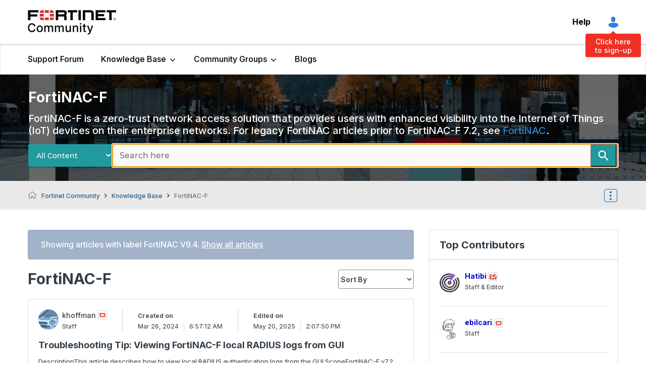

--- FILE ---
content_type: text/html;charset=UTF-8
request_url: https://community.fortinet.com/t5/FortiNAC-F/tkb-p/fortinac-f/label-name/fortinac%20v9.4
body_size: 48243
content:
<!DOCTYPE html><html prefix="og: http://ogp.me/ns#" dir="ltr" lang="en" class="no-js">
	<head>
	
	<title>
	FortiNAC-F - Fortinet Community
</title>
	
	
	<!-- Google tag (gtag.js) -->
<script async src="https://www.googletagmanager.com/gtag/js?id=G-2NBB43M8W6"></script>
<script>
  window.dataLayer = window.dataLayer || [];
  function gtag(){dataLayer.push(arguments);}
  gtag('js', new Date());
  gtag('config', 'G-2NBB43M8W6');
</script>


<!-- DataGrail Cookies Consent Notice start for fortinet.com -->
<style id="dg-consent-custom-style">
 
:host(.dg-consent-banner){
  z-index: 999999;
  
}
  
 :host(.dg-consent-banner) .dg-app, .dg-link, .dg-main-content-explanation,.dg-main-language-dropdown .language-dropdown-trigger,
  .dg-main-language-dropdown .language-dropdown-menu, .dg-main-language-dropdown .language-dropdown-menu-option,.dg-main-content-policy-option{
      background: #f2f3f5;
    }
  
  :host(.dg-consent-banner.dg-bottom) .dg-app .dg-text-title{
	display: none;

}
  
:host(.dg-consent-banner.dg-bottom) .dg-app {

  max-height: 90vh !important;
  padding: 5px !important;
}

:host(.dg-consent-banner) .dg-app .dg-button.accept_all{

    --dg-button-background: #1C1B11 !important;
    --dg-button-color: #fff !important;
  

}

:host(.dg-consent-banner) .dg-app .dg-button.custom,.dg-app .dg-button.open_layer,.dg-app .dg-button.reject_all{
	 border: 0px;
     text-decoration:underline;
      background: #f2f3f5;

}
  
:host(.dg-consent-banner.dg-modal) .dg-app div .dg-header .dg-main-content-explanation.dg-text-title::before {
   content: url("https://www.fortinet.com/content/dam/fortinet/images/cookie-consent/fortinet-logo.svg");

  }


@media only screen and (min-width: 1024px){



:host(.dg-consent-banner.dg-modal) .dg-main-content-policy-option-heading {
    height: 14px;
  }

:host(.dg-consent-banner) .dg-app .dg-links{
	margin: 0px;

}

:host(.dg-consent-banner.dg-bottom) .dg-app .dg-button{

    width: 23%;

}

:host(.dg-consent-banner.dg-bottom) .dg-app .dg-button.accept_all{

     align-self:flex-start;
     margin-top: -8px;

}
:host(.dg-consent-banner.dg-bottom) .dg-app .dg-button.reject_all{
	 margin-top: -43px;
     align-self:flex-end;

}

:host(.dg-consent-banner.dg-bottom) .dg-app .dg-button.open_layer{
	 margin-top: -45px;
     align-self:center;

}


:host(.dg-consent-banner) .dg-app .dg-main-language-dropdown{
	margin: 0px;

}


 :host(.dg-consent-banner) .dg-main-content-explanation,
 :host(.dg-consent-banner) .dg-link,
 :host(.dg-consent-banner) .dg-button,
 :host(.dg-consent-banner) .dg-main-content-policy-option-heading,
 :host(.dg-consent-banner) .dg-main-content-policy-option-input,
 :host(.dg-consent-banner) .dg-main-content-policy-option-description,
 :host(.dg-consent-banner) .dg-text-body {
    font-size: 12px;
    line-height: 14px
  }


  :host(.dg-consent-banner.dg-bottom) .dg-main-content-explanation {
    padding: 0px;
  }

 }

 
</style>


<!-- DataGrail Consent Script -->
    <script type="text/javascript" src="https://api.consentjs.datagrail.io/e28585db-6c1b-4ad9-b61f-1dab9eda72f5/74cfb6e6-a626-4e6f-818b-7393f9374c97/consent-loader.js" async></script>
    <!-- End DataGrail Consent Script -->

    <script>
        (function () {
          const maxWait = 10000;
          const waitTime = 100;
          let waited = 0;

          const interval = setInterval(() => {
            if (window.DG_BANNER_API) {
              clearInterval(interval);
			  
              
			   if (window.DG_BANNER_API.getCategories().some(item => item.primitive === 'dg-category-performance' && item.isEnabled)) {
                  // Google Analytics
					(function(i,s,o,g,r,a,m){i['GoogleAnalyticsObject']=r;i[r]=i[r]||function(){
					(i[r].q=i[r].q||[]).push(arguments)},i[r].l=1*new Date();a=s.createElement(o),
					m=s.getElementsByTagName(o)[0];a.async=1;a.src=g;m.parentNode.insertBefore(a,m)
					})(window,document,'script','https://www.google-analytics.com/analytics.js','ga');
					ga('create', 'UA-XXXXX-Y', 'auto');
					ga('send', 'pageview');
				  // End Google Analytics
               }
			   
			   if (window.DG_BANNER_API.getCategories().some(item => item.primitive === 'dg-category-functional' && item.isEnabled)) {
                  //functional or personalization scripts
               }
			   if (window.DG_BANNER_API.getCategories().some(item => item.primitive === 'dg-category-performance' && item.isEnabled)) {
                  //analytics or performance scripts
               }
			   if (window.DG_BANNER_API.getCategories().some(item => item.primitive === 'dg-category-marketing' && item.isEnabled)) {
                  //Social media or advertisement scripts
               }  
			   
			   
            } else if (waited >= maxWait) {
              clearInterval(interval);
            }
            waited += waitTime;
          }, waitTime);
		  
        })();
    </script><!-- DataGrail Cookies Consent Notice end for fortinet.com -->

  
  


	
	
	
	<meta content="FortiNAC-F is a zero-trust network access solution that provides users with enhanced visibility into the Internet of Things (IoT) devices on their" name="description"/><meta content="width=device-width, initial-scale=1.0, user-scalable=yes" name="viewport"/><meta content="2026-01-21T16:52:28+01:00" itemprop="dateModified"/><meta content="text/html; charset=UTF-8" http-equiv="Content-Type"/><link href="https://community.fortinet.com/t5/FortiNAC-F/tkb-p/fortinac-f" rel="canonical"/>
	<meta content="website" property="og:type"/><meta content="https://community.fortinet.com/t5/FortiNAC-F/tkb-p/fortinac-f" property="og:url"/><meta content="FortiNAC-F is a zero-trust network access solution that provides users with enhanced visibility into the Internet of Things (IoT) devices on their enterprise networks. For legacy FortiNAC articles prior to FortiNAC-F 7.2, see FortiNAC." property="og:description"/><meta content="FortiNAC-F" property="og:title"/>
	
	
		<link class="lia-link-navigation hidden live-links" title="FortiNAC-F articles" type="application/rss+xml" rel="alternate" id="link" href="/tpykb84852/rss/board?board.id=fortinac-f"></link>
	
		<link class="lia-link-navigation hidden live-links" title="All FortiNAC-F posts" type="application/rss+xml" rel="alternate" id="link_0" href="/tpykb84852/rss/boardmessages?board.id=fortinac-f"></link>
	

	
	
	    
            	<link href="/skins/2038948/8e5786c640d7e4ba8ae2392392e9c32c/fortinet.css" rel="stylesheet" type="text/css"/>
            
	

	
	
	
	
	<link rel="shortcut icon" href="https://community.fortinet.com/html/@0A381D4230E308E77C6B096A3D9C7E74/assets/favicon.ico" />
<!-- Google Search Console -->
<meta name="google-site-verification" content="lPCHre06XWJI1UmF_-G-3g3rg5e3_RrpT0v5mtJG4EE" />

<!-- Meta tag for Google Tag Manager -->
<meta name="google-site-verification" content="k0JD13707vOm1wqB8ah2QAuoRzynYuGcqfemxM--jQY" />

<meta name="google-site-verification" content="rCH9ri2cwt0MMyHmRzEpSu9PW-hd70qCGdfA73GgQbc" />




<script language="javascript" type="text/javascript">
<!--
if("undefined"==typeof LITHIUM)var LITHIUM={};LITHIUM.Loader=function(){var h=[],a=[],b=!1,c=!1;return{onLoad:function(a){"function"===typeof a&&(!0===b?a():h.push(a))},onJsAttached:function(b){"function"===typeof b&&(!0===c?b():a.push(b))},runJsAttached:function(){c=!0;for(var b=0;b<a.length;b++)a[b]()},getOnLoadFunctions:function(){return h},setLoaded:function(){b=!0},isLoaded:function(){return b},isJsAttached:function(){return c}}}();"undefined"===typeof LITHIUM.Components&&(LITHIUM.Components={});LITHIUM.Components.render=function(h,a,b){LITHIUM.Loader.onLoad(function(){var c=LITHIUM.Components.renderUrl(h),k={type:"GET",dataType:"json"};LITHIUM.jQuery.extend(k,b||{});k.hasOwnProperty("url")||LITHIUM.jQuery.extend(k,{url:c});k.data=a;if("object"!==typeof k.data||null===k.data)k.data={};k.data.originalPageName=LITHIUM.Components.ORIGINAL_PAGE_NAME;k.data.originalPageContext=LITHIUM.Components.ORIGINAL_PAGE_CONTEXT;LITHIUM.jQuery.ajax(k)}.bind(this))};
LITHIUM.Components.renderUrl=function(h,a){var b=LITHIUM.Components.RENDER_URL;LITHIUM.jQuery.each({"component-id":h},function(a,h){b=b.replace(new RegExp("#{"+a+"}","g"),h)});"undefined"!==typeof a&&(b+="?"+LITHIUM.jQuery.param(a));return b};
LITHIUM.Components.renderInPlace=function(h,a,b,c){function k(b){var a=document.createElement("div"),c=(new Date).getTime()+Math.floor(1E7*Math.random()+1);a.setAttribute("id",c);b.parentNode.insertBefore(a,b);return c}if(c)var q=c;else!1===LITHIUM.Loader.isLoaded()&&(document.currentScript?q=k(document.currentScript):(c=document.querySelectorAll("script"),1<c.length&&(q=k(c[c.length-1]))));LITHIUM.Loader.onLoad(function(){var c=LITHIUM.jQuery,k=a||{},m=b||{},l=c("#"+q);c.extend(k,{renderedScripts:LITHIUM.RenderedScripts.toString(),
"component-id":h});c.extend(m,{success:function(b){var a=b.content;LITHIUM.AngularSupport.isAngularEnabled()&&(a=LITHIUM.AngularSupport.compile(a));l.replaceWith(a);LITHIUM.AjaxSupport.ScriptsProcessor.handleScriptEvaluation(b);(b=LITHIUM.jQuery(a).attr("id"))&&LITHIUM.jQuery("#"+b).trigger("LITHIUM:ajaxSuccess:renderInPlace",{componentId:h})},error:function(a,c,h){0===a.readyState||0===a.status?l.html(""):l.html('\x3cspan class\x3d"lia-ajax-error-text"\x3e'+b.errorMessage+"\x3c/span\x3e");l.removeClass(LITHIUM.Css.BASE_LAZY_LOAD).removeClass("lia-fa-spin")}});
l&&LITHIUM.Components.render(h,k,m)}.bind(this))};/*
 modernizr v3.3.1
 Build https://modernizr.com/download?-exiforientation-filereader-flash-setclasses-dontmin

 Copyright (c)
  Faruk Ates
  Paul Irish
  Alex Sexton
  Ryan Seddon
  Patrick Kettner
  Stu Cox
  Richard Herrera

 MIT License
 {
      "name": "EXIF Orientation",
      "property": "exiforientation",
      "tags": ["image"],
      "builderAliases": ["exif_orientation"],
      "async": true,
      "authors": ["Paul Sayre"],
      "notes": [{
        "name": "Article by Dave Perrett",
        "href": "http://recursive-design.com/blog/2012/07/28/exif-orientation-handling-is-a-ghetto/"
      },{
        "name": "Article by Calvin Hass",
        "href": "http://www.impulseadventure.com/photo/exif-orientation.html"
      }]
    }
    ! {
      "name": "Flash",
      "property": "flash",
      "tags": ["flash"],
      "polyfills": ["shumway"]
      }
      ! {
      "name": "File API",
      "property": "filereader",
      "caniuse": "fileapi",
      "notes": [{
        "name": "W3C Working Draft",
        "href": "https://www.w3.org/TR/FileAPI/"
      }],
      "tags": ["file"],
      "builderAliases": ["file_api"],
      "knownBugs": ["Will fail in Safari 5 due to its lack of support for the standards defined FileReader object"]
    }
    !*/
LITHIUM.LiModernizr=function(){(function(h,a,b){function c(e){var a=n.className,b=d._config.classPrefix||"";r&&(a=a.baseVal);d._config.enableJSClass&&(a=a.replace(new RegExp("(^|\\s)"+b+"no-js(\\s|$)"),"$1"+b+"js$2"));d._config.enableClasses&&(a+=" "+b+e.join(" "+b),r?n.className.baseVal=a:n.className=a)}function k(){return"function"!==typeof a.createElement?a.createElement(arguments[0]):r?a.createElementNS.call(a,"http://www.w3.org/2000/svg",arguments[0]):a.createElement.apply(a,arguments)}function q(){var e=
a.body;e||(e=k(r?"svg":"body"),e.fake=!0);return e}function p(a,b){if("object"==typeof a)for(var e in a)u(a,e)&&p(e,a[e]);else{a=a.toLowerCase();e=a.split(".");var f=d[e[0]];2==e.length&&(f=f[e[1]]);if("undefined"!=typeof f)return d;b="function"==typeof b?b():b;1==e.length?d[e[0]]=b:(!d[e[0]]||d[e[0]]instanceof Boolean||(d[e[0]]=new Boolean(d[e[0]])),d[e[0]][e[1]]=b);c([(b&&0!=b?"":"no-")+e.join("-")]);d._trigger(a,b)}return d}var t=[],m=[],l={_version:"3.3.1",_config:{classPrefix:"",enableClasses:!0,
enableJSClass:!0,usePrefixes:!0},_q:[],on:function(a,b){var e=this;setTimeout(function(){b(e[a])},0)},addTest:function(a,b,c){m.push({name:a,fn:b,options:c})},addAsyncTest:function(a){m.push({name:null,fn:a})}},d=function(){};d.prototype=l;d=new d;var n=a.documentElement,r="svg"===n.nodeName.toLowerCase(),u;(function(){var a={}.hasOwnProperty;u="undefined"!==typeof a&&"undefined"!==typeof a.call?function(b,e){return a.call(b,e)}:function(a,b){return b in a&&"undefined"===typeof a.constructor.prototype[b]}})();
l._l={};l.on=function(a,b){this._l[a]||(this._l[a]=[]);this._l[a].push(b);d.hasOwnProperty(a)&&setTimeout(function(){d._trigger(a,d[a])},0)};l._trigger=function(a,b){if(this._l[a]){var e=this._l[a];setTimeout(function(){var a;for(a=0;a<e.length;a++){var c=e[a];c(b)}},0);delete this._l[a]}};d._q.push(function(){l.addTest=p});d.addAsyncTest(function(){LITHIUM.Loader.onLoad(function(){var b=a.createElement("img");b.onerror=function(){p("exiforientation",!1,{aliases:["exif-orientation"]});a.body.removeChild(b)};
b.onload=function(){p("exiforientation",2!==b.width,{aliases:["exif-orientation"]});a.body.removeChild(b)};b.src="[data-uri]\x3d\x3d";
a.body&&(b.setAttribute("style","position: absolute; left: -9999;"),a.body.appendChild(b))})});d.addAsyncTest(function(){var b=function(a){n.contains(a)||n.appendChild(a)},c=function(a,b){var c=!!a;c&&(c=new Boolean(c),c.blocked="blocked"===a);p("flash",function(){return c});if(b&&g.contains(b)){for(;b.parentNode!==g;)b=b.parentNode;g.removeChild(b)}};try{var d="ActiveXObject"in h&&"Pan"in new h.ActiveXObject("ShockwaveFlash.ShockwaveFlash")}catch(v){}if(!("plugins"in navigator&&"Shockwave Flash"in
navigator.plugins||d)||r)c(!1);else{var f=k("embed"),g=q(),l;f.type="application/x-shockwave-flash";g.appendChild(f);if("Pan"in f||d){var m=function(){b(g);if(!n.contains(g))return g=a.body||g,f=k("embed"),f.type="application/x-shockwave-flash",g.appendChild(f),setTimeout(m,1E3);n.contains(f)?(l=f.style.cssText,""!==l?c("blocked",f):c(!0,f)):c("blocked");g.fake&&g.parentNode&&g.parentNode.removeChild(g)};setTimeout(m,10)}else b(g),c("blocked",f),g.fake&&g.parentNode&&g.parentNode.removeChild(g)}});
d.addTest("filereader",!!(h.File&&h.FileList&&h.FileReader));(function(){var a,b;for(b in m)if(m.hasOwnProperty(b)){var c=[];var f=m[b];if(f.name&&(c.push(f.name.toLowerCase()),f.options&&f.options.aliases&&f.options.aliases.length))for(a=0;a<f.options.aliases.length;a++)c.push(f.options.aliases[a].toLowerCase());f="function"===typeof f.fn?f.fn():f.fn;for(a=0;a<c.length;a++){var g=c[a];g=g.split(".");1===g.length?d[g[0]]=f:(!d[g[0]]||d[g[0]]instanceof Boolean||(d[g[0]]=new Boolean(d[g[0]])),d[g[0]][g[1]]=
f);t.push((f?"":"no-")+g.join("-"))}}})();c(t);delete l.addTest;delete l.addAsyncTest;for(b=0;b<d._q.length;b++)d._q[b]();LITHIUM.Modernizr=d})(window,document)}();(function(){LITHIUM.Globals=function(){var h={};return{preventGlobals:function(a){for(var b=0;b<a.length;b++){var c=a[b];c in window&&void 0!==window[c]&&(h[c]=window[c],window[c]=void 0)}},restoreGlobals:function(a){for(var b=0;b<a.length;b++){var c=a[b];h.hasOwnProperty(c)&&(window[c]=h[c])}}}}()})();(function(h){Element.prototype.matches||(Element.prototype.matches=Element.prototype.msMatchesSelector||Element.prototype.webkitMatchesSelector);Element.prototype.closest||(Element.prototype.closest=function(a){var b=this;do{if(b.matches(a))return b;b=b.parentElement||b.parentNode}while(null!==b&&1===b.nodeType);return null})})(LITHIUM.jQuery);window.FileAPI = { jsPath: '/html/assets/js/vendor/ng-file-upload-shim/' };
LITHIUM.PrefetchData = {"Components":{},"commonResults":{}};
LITHIUM.DEBUG = false;
LITHIUM.CommunityJsonObject = {
  "Validation" : {
    "image.description" : {
      "min" : 0,
      "max" : 1000,
      "isoneof" : [ ],
      "type" : "string"
    },
    "tkb.toc_maximum_heading_level" : {
      "min" : 1,
      "max" : 6,
      "isoneof" : [ ],
      "type" : "integer"
    },
    "tkb.toc_heading_list_style" : {
      "min" : 0,
      "max" : 50,
      "isoneof" : [
        "disc",
        "circle",
        "square",
        "none"
      ],
      "type" : "string"
    },
    "blog.toc_maximum_heading_level" : {
      "min" : 1,
      "max" : 6,
      "isoneof" : [ ],
      "type" : "integer"
    },
    "tkb.toc_heading_indent" : {
      "min" : 5,
      "max" : 50,
      "isoneof" : [ ],
      "type" : "integer"
    },
    "blog.toc_heading_indent" : {
      "min" : 5,
      "max" : 50,
      "isoneof" : [ ],
      "type" : "integer"
    },
    "blog.toc_heading_list_style" : {
      "min" : 0,
      "max" : 50,
      "isoneof" : [
        "disc",
        "circle",
        "square",
        "none"
      ],
      "type" : "string"
    }
  },
  "User" : {
    "settings" : {
      "imageupload.legal_file_extensions" : "*.jpg;*.JPG;*.jpeg;*.JPEG;*.gif;*.GIF;*.png;*.PNG;*.webm;*.bmp",
      "config.enable_avatar" : true,
      "integratedprofile.show_klout_score" : true,
      "layout.sort_view_by_last_post_date" : true,
      "layout.friendly_dates_enabled" : false,
      "profileplus.allow.anonymous.scorebox" : false,
      "tkb.message_sort_default" : "topicPublishDate",
      "layout.format_pattern_date" : "MM-dd-yyyy",
      "config.require_search_before_post" : "off",
      "isUserLinked" : false,
      "integratedprofile.cta_add_topics_dismissal_timestamp" : -1,
      "layout.message_body_image_max_size" : 1000,
      "profileplus.everyone" : false,
      "integratedprofile.cta_connect_wide_dismissal_timestamp" : -1,
      "blog.toc_maximum_heading_level" : "",
      "integratedprofile.hide_social_networks" : false,
      "blog.toc_heading_indent" : "",
      "contest.entries_per_page_num" : 20,
      "layout.messages_per_page_linear" : 8,
      "integratedprofile.cta_manage_topics_dismissal_timestamp" : -1,
      "profile.shared_profile_test_group" : false,
      "integratedprofile.cta_personalized_feed_dismissal_timestamp" : -1,
      "integratedprofile.curated_feed_size" : 10,
      "contest.one_kudo_per_contest" : false,
      "integratedprofile.enable_social_networks" : false,
      "integratedprofile.my_interests_dismissal_timestamp" : -1,
      "profile.language" : "en",
      "layout.friendly_dates_max_age_days" : 31,
      "layout.threading_order" : "thread_ascending",
      "blog.toc_heading_list_style" : "disc",
      "useRecService" : false,
      "layout.module_welcome" : "<h1>Welcome to the <span> Fortinet Community! <\/span> <\/h1>\r\n<p>The community is a place to collaborate, share insights and experiences, and get answers to questions.<\/p>\r\n<p>Search here or look around to get started.<\/p>",
      "imageupload.max_uploaded_images_per_upload" : 100,
      "imageupload.max_uploaded_images_per_user" : 1000,
      "integratedprofile.connect_mode" : "",
      "tkb.toc_maximum_heading_level" : "",
      "tkb.toc_heading_list_style" : "disc",
      "sharedprofile.show_hovercard_score" : true,
      "config.search_before_post_scope" : "community",
      "tkb.toc_heading_indent" : "",
      "p13n.cta.recommendations_feed_dismissal_timestamp" : -1,
      "imageupload.max_file_size" : 7200,
      "layout.show_batch_checkboxes" : false,
      "integratedprofile.cta_connect_slim_dismissal_timestamp" : -1
    },
    "isAnonymous" : true,
    "policies" : {
      "image-upload.process-and-remove-exif-metadata" : false
    },
    "registered" : false,
    "emailRef" : "",
    "id" : -1,
    "login" : "Anonymous"
  },
  "Server" : {
    "communityPrefix" : "/tpykb84852",
    "nodeChangeTimeStamp" : 1769039597895,
    "tapestryPrefix" : "/t5",
    "deviceMode" : "DESKTOP",
    "responsiveDeviceMode" : "DESKTOP",
    "membershipChangeTimeStamp" : "0",
    "version" : "25.12",
    "branch" : "25.12-release",
    "showTextKeys" : false
  },
  "Config" : {
    "phase" : "prod",
    "integratedprofile.cta.reprompt.delay" : 30,
    "profileplus.tracking" : {
      "profileplus.tracking.enable" : false,
      "profileplus.tracking.click.enable" : false,
      "profileplus.tracking.impression.enable" : false
    },
    "app.revision" : "2512231126-s6f44f032fc-b18",
    "navigation.manager.community.structure.limit" : "1000"
  },
  "Activity" : {
    "Results" : [ ]
  },
  "NodeContainer" : {
    "viewHref" : "https://community.fortinet.com/t5/Knowledge-Base/ct-p/knowledgebase",
    "description" : "The Knowledge Base is a central hub for articles and technical tips on all Fortinet products.",
    "id" : "knowledgebase",
    "shortTitle" : "Knowledge Base",
    "title" : "Knowledge Base",
    "nodeType" : "category"
  },
  "Page" : {
    "skins" : [
      "fortinet",
      "theme_hermes",
      "responsive_peak"
    ],
    "authUrls" : {
      "loginUrl" : "/tpykb84852/auth/saml/doauth/post?referer=https%3A%2F%2Fcommunity.fortinet.com%2Ft5%2FFortiNAC-F%2Ftkb-p%2Ffortinac-f%2Flabel-name%2Ffortinac%2520v9.4",
      "loginUrlNotRegistered" : "/tpykb84852/auth/saml/doauth/post?redirectreason=notregistered&referer=https%3A%2F%2Fcommunity.fortinet.com%2Ft5%2FFortiNAC-F%2Ftkb-p%2Ffortinac-f%2Flabel-name%2Ffortinac%2520v9.4",
      "loginUrlNotRegisteredDestTpl" : "/tpykb84852/auth/saml/doauth/post?redirectreason=notregistered&referer=%7B%7BdestUrl%7D%7D"
    },
    "name" : "TkbPage",
    "rtl" : false,
    "object" : {
      "viewHref" : "/t5/FortiNAC-F/tkb-p/fortinac-f",
      "id" : "fortinac-f",
      "page" : "TkbPage",
      "type" : "Board"
    }
  },
  "WebTracking" : {
    "Activities" : { },
    "path" : "Community:Fortinet Community/Category:Knowledge Base/Board:FortiNAC-F"
  },
  "Feedback" : {
    "targeted" : { }
  },
  "Seo" : {
    "markerEscaping" : {
      "pathElement" : {
        "prefix" : "@",
        "match" : "^[0-9][0-9]$"
      },
      "enabled" : false
    }
  },
  "TopLevelNode" : {
    "viewHref" : "https://community.fortinet.com/",
    "description" : "<p>The community is a place to collaborate, share insights and experiences, and get answers to questions.<\/p>",
    "id" : "tpykb84852",
    "shortTitle" : "Fortinet Community",
    "title" : "Fortinet Community",
    "nodeType" : "Community"
  },
  "Community" : {
    "viewHref" : "https://community.fortinet.com/",
    "integratedprofile.lang_code" : "en",
    "integratedprofile.country_code" : "US",
    "id" : "tpykb84852",
    "shortTitle" : "Fortinet Community",
    "title" : "Fortinet Community"
  },
  "CoreNode" : {
    "conversationStyle" : "tkb",
    "viewHref" : "https://community.fortinet.com/t5/FortiNAC-F/tkb-p/fortinac-f",
    "settings" : { },
    "description" : "FortiNAC-F is a zero-trust network access solution that provides users with enhanced visibility into the Internet of Things (IoT) devices on their enterprise networks. For legacy FortiNAC articles prior to FortiNAC-F 7.2, see <a href=\"/t5/FortiNAC/tkb-p/TKB23\">FortiNAC<\/a>.",
    "id" : "fortinac-f",
    "shortTitle" : "FortiNAC-F",
    "title" : "FortiNAC-F",
    "nodeType" : "Board",
    "ancestors" : [
      {
        "viewHref" : "https://community.fortinet.com/t5/Knowledge-Base/ct-p/knowledgebase",
        "description" : "The Knowledge Base is a central hub for articles and technical tips on all Fortinet products.",
        "id" : "knowledgebase",
        "shortTitle" : "Knowledge Base",
        "title" : "Knowledge Base",
        "nodeType" : "category"
      },
      {
        "viewHref" : "https://community.fortinet.com/",
        "description" : "<p>The community is a place to collaborate, share insights and experiences, and get answers to questions.<\/p>",
        "id" : "tpykb84852",
        "shortTitle" : "Fortinet Community",
        "title" : "Fortinet Community",
        "nodeType" : "Community"
      }
    ]
  }
};
LITHIUM.Components.RENDER_URL = "/t5/util/componentrenderpage/component-id/#{component-id}?render_behavior=raw";
LITHIUM.Components.ORIGINAL_PAGE_NAME = 'tkb/v2/Page';
LITHIUM.Components.ORIGINAL_PAGE_ID = 'TkbPage';
LITHIUM.Components.ORIGINAL_PAGE_CONTEXT = '[base64]';
LITHIUM.Css = {
  "BASE_DEFERRED_IMAGE" : "lia-deferred-image",
  "BASE_BUTTON" : "lia-button",
  "BASE_SPOILER_CONTAINER" : "lia-spoiler-container",
  "BASE_TABS_INACTIVE" : "lia-tabs-inactive",
  "BASE_TABS_ACTIVE" : "lia-tabs-active",
  "BASE_AJAX_REMOVE_HIGHLIGHT" : "lia-ajax-remove-highlight",
  "BASE_FEEDBACK_SCROLL_TO" : "lia-feedback-scroll-to",
  "BASE_FORM_FIELD_VALIDATING" : "lia-form-field-validating",
  "BASE_FORM_ERROR_TEXT" : "lia-form-error-text",
  "BASE_FEEDBACK_INLINE_ALERT" : "lia-panel-feedback-inline-alert",
  "BASE_BUTTON_OVERLAY" : "lia-button-overlay",
  "BASE_TABS_STANDARD" : "lia-tabs-standard",
  "BASE_AJAX_INDETERMINATE_LOADER_BAR" : "lia-ajax-indeterminate-loader-bar",
  "BASE_AJAX_SUCCESS_HIGHLIGHT" : "lia-ajax-success-highlight",
  "BASE_CONTENT" : "lia-content",
  "BASE_JS_HIDDEN" : "lia-js-hidden",
  "BASE_AJAX_LOADER_CONTENT_OVERLAY" : "lia-ajax-loader-content-overlay",
  "BASE_FORM_FIELD_SUCCESS" : "lia-form-field-success",
  "BASE_FORM_WARNING_TEXT" : "lia-form-warning-text",
  "BASE_FORM_FIELDSET_CONTENT_WRAPPER" : "lia-form-fieldset-content-wrapper",
  "BASE_AJAX_LOADER_OVERLAY_TYPE" : "lia-ajax-overlay-loader",
  "BASE_FORM_FIELD_ERROR" : "lia-form-field-error",
  "BASE_SPOILER_CONTENT" : "lia-spoiler-content",
  "BASE_FORM_SUBMITTING" : "lia-form-submitting",
  "BASE_EFFECT_HIGHLIGHT_START" : "lia-effect-highlight-start",
  "BASE_FORM_FIELD_ERROR_NO_FOCUS" : "lia-form-field-error-no-focus",
  "BASE_EFFECT_HIGHLIGHT_END" : "lia-effect-highlight-end",
  "BASE_SPOILER_LINK" : "lia-spoiler-link",
  "FACEBOOK_LOGOUT" : "lia-component-users-action-logout",
  "BASE_DISABLED" : "lia-link-disabled",
  "FACEBOOK_SWITCH_USER" : "lia-component-admin-action-switch-user",
  "BASE_FORM_FIELD_WARNING" : "lia-form-field-warning",
  "BASE_AJAX_LOADER_FEEDBACK" : "lia-ajax-loader-feedback",
  "BASE_AJAX_LOADER_OVERLAY" : "lia-ajax-loader-overlay",
  "BASE_LAZY_LOAD" : "lia-lazy-load"
};
(function() { if (!window.LITHIUM_SPOILER_CRITICAL_LOADED) { window.LITHIUM_SPOILER_CRITICAL_LOADED = true; window.LITHIUM_SPOILER_CRITICAL_HANDLER = function(e) { if (!window.LITHIUM_SPOILER_CRITICAL_LOADED) return; if (e.target.classList.contains('lia-spoiler-link')) { var container = e.target.closest('.lia-spoiler-container'); if (container) { var content = container.querySelector('.lia-spoiler-content'); if (content) { if (e.target.classList.contains('open')) { content.style.display = 'none'; e.target.classList.remove('open'); } else { content.style.display = 'block'; e.target.classList.add('open'); } } e.preventDefault(); return false; } } }; document.addEventListener('click', window.LITHIUM_SPOILER_CRITICAL_HANDLER, true); } })();
LITHIUM.noConflict = true;
LITHIUM.useCheckOnline = false;
LITHIUM.RenderedScripts = [
  "jquery.viewport-1.0.js",
  "jquery.tmpl-1.1.1.js",
  "AjaxSupport.js",
  "Cache.js",
  "Text.js",
  "jquery.blockui.js",
  "jquery.ui.draggable.js",
  "jquery.function-utils-1.0.js",
  "NoConflict.js",
  "LiModernizr.js",
  "jquery.iframe-shim-1.0.js",
  "jquery.ui.core.js",
  "jquery.json-2.6.0.js",
  "jquery.js",
  "DropDownMenu.js",
  "jquery.ui.position.js",
  "Video.js",
  "Namespace.js",
  "jquery.effects.core.js",
  "Throttle.js",
  "Components.js",
  "Lithium.js",
  "SpoilerToggle.js",
  "jquery.lithium-selector-extensions.js",
  "DeferredImages.js",
  "jquery.position-toggle-1.0.js",
  "DynamicPager.js",
  "ForceLithiumJQuery.js",
  "Forms.js",
  "jquery.hoverIntent-r6.js",
  "json2.js",
  "jquery.effects.slide.js",
  "ResizeSensor.js",
  "InformationBox.js",
  "jquery.ui.mouse.js",
  "Loader.js",
  "Dialog.js",
  "Sandbox.js",
  "ElementMethods.js",
  "DropDownMenuVisibilityHandler.js",
  "jquery.appear-1.1.1.js",
  "DataHandler.js",
  "Auth.js",
  "AjaxFeedback.js",
  "jquery.ui.resizable.js",
  "Events.js",
  "PartialRenderProxy.js",
  "PolyfillsAll.js",
  "jquery.iframe-transport.js",
  "jquery.ui.widget.js",
  "jquery.scrollTo.js",
  "jquery.css-data-1.0.js",
  "jquery.ajax-cache-response-1.0.js",
  "jquery.fileupload.js",
  "jquery.delayToggle-1.0.js",
  "ActiveCast3.js",
  "CustomEvent.js",
  "ElementQueries.js",
  "jquery.ui.dialog.js",
  "prism.js",
  "Globals.js",
  "jquery.clone-position-1.0.js"
];(function(){LITHIUM.AngularSupport=function(){function g(a,c){a=a||{};for(var b in c)"[object object]"===Object.prototype.toString.call(c[b])?a[b]=g(a[b],c[b]):a[b]=c[b];return a}var d,f,b={coreModule:"li.community",coreModuleDeps:[],noConflict:!0,bootstrapElementSelector:".lia-page .min-width .lia-content",bootstrapApp:!0,debugEnabled:!1,useCsp:!0,useNg2:!1},k=function(){var a;return function(b){a||(a=document.createElement("a"));a.href=b;return a.href}}();LITHIUM.Angular={};return{preventGlobals:LITHIUM.Globals.preventGlobals,
restoreGlobals:LITHIUM.Globals.restoreGlobals,init:function(){var a=[],c=document.querySelector(b.bootstrapElementSelector);a.push(b.coreModule);b.customerModules&&0<b.customerModules.length&&a.concat(b.customerModules);b.useCsp&&(c.setAttribute("ng-csp","no-unsafe-eval"),c.setAttribute("li-common-non-bindable",""));d=LITHIUM.angular.module(b.coreModule,b.coreModuleDeps);d.config(["$locationProvider","$provide","$injector","$logProvider","$compileProvider","$qProvider","$anchorScrollProvider",function(a,
c,e,d,f,g,h){h.disableAutoScrolling();h=document.createElement("base");h.setAttribute("href",k(location));document.getElementsByTagName("head")[0].appendChild(h);window.history&&window.history.pushState&&a.html5Mode({enabled:!0,requireBase:!0,rewriteLinks:!1}).hashPrefix("!");d.debugEnabled(b.debugEnabled);f.debugInfoEnabled(b.debugEnabled);e.has("$uibModal")&&c.decorator("$uibModal",["$delegate",function(a){var b=a.open;a.open=function(a){a.backdropClass=(a.backdropClass?a.backdropClass+" ":"")+
"lia-modal-backdrop";a.windowClass=(a.windowClass?a.windowClass+" ":"")+"lia-modal-window";return b(a)};return a}]);e.has("uibDropdownConfig")&&(e.get("uibDropdownConfig").openClass="lia-dropdown-open");e.has("uibButtonConfig")&&(e.get("uibButtonConfig").activeClass="lia-link-active");g.errorOnUnhandledRejections(!1)}]);if(b.bootstrapApp)f=b.useNg2?LITHIUM.Angular.upgradeAdapter.bootstrap(c,a):LITHIUM.angular.bootstrap(c,a);else LITHIUM.Loader.onLoad(function(){f=LITHIUM.angular.element(c).injector()});
LITHIUM.Angular.app=d},compile:function(a){void 0===a&&(a=document.querySelector(b.bootstrapElementSelector));var c;if(void 0===a||""===a)return a;f.invoke(["$rootScope","$compile",function(b,d){try{var e=LITHIUM.angular.element(a)}catch(l){e=LITHIUM.angular.element("\x3cli:safe-wrapper\x3e"+a+"\x3c/li:safe-wrapper\x3e")}e.attr("li-common-non-bindable","");c=d(e)(b);b.$digest()}]);return c},isAngularEnabled:function(){return void 0!==d},updateLocationUrl:function(a,b){f.invoke(["$location","$rootScope",
"$browser",function(c,d,e){a=""===a?"?":a;c.url(a,b);d.$apply()}])},setOptions:function(a){return g(b,a)},getOptions:function(){return b},initGlobal:function(a){LITHIUM.angular=a;b.useNg2&&(LITHIUM.Angular.upgradeAdapter=new ng.upgrade.UpgradeAdapter)}}}()})();(function(){LITHIUM.ScriptLoader=function(){function d(a){a in e||(e[a]={loaded:!1});return e[a]}function f(){g.filter(function(a){return!a.loaded}).forEach(function(a){var b=!0;a.labels.forEach(function(a){!1===d(a).loaded&&(b=!1)});b&&(a.loaded=!0,a.callback())})}var e={},g=[];return{load:function(a){a.forEach(function(a){var b=document.getElementsByTagName("head")[0]||document.documentElement,c=document.createElement("script");c.src=a.url;c.async=!1;a.crossorigin&&a.integrity&&(c.setAttribute("crossorigin",
a.crossorigin),c.setAttribute("integrity",a.integrity));b.insertBefore(c,b.firstChild);d(a.label)})},setLoaded:function(a){d(a).loaded=!0;f()},ready:function(a,b){g.push({labels:a,callback:b,loaded:!1});f()}}}()})();LITHIUM.ScriptLoader.load([{"name":"lia-scripts-common-min.js","label":"common","url":"/t5/scripts/ACE8CCA3F310751C62BE104C038C11AF/lia-scripts-common-min.js"},{"name":"lia-scripts-body-min.js","label":"body","url":"/t5/scripts/754419AAAC3EAFABC07782FDBE1AD99C/lia-scripts-body-min.js"},{"name":"lia-scripts-angularjs-min.js","label":"angularjs","url":"/t5/scripts/00A777938B56ECCE5DB9E6C80A2C3591/lia-scripts-angularjs-min.js"},{"name":"lia-scripts-angularjsModules-min.js","label":"angularjsModules","url":"/t5/scripts/46542B9AE5DAADCE8E2E33EBCDDC6FB6/lia-scripts-angularjsModules-min.js"}]);
// -->
</script></head>
	<body class="lia-tkb lia-user-status-anonymous TkbPage lia-body lia-a11y" id="lia-body">
	
	
	<div id="EF3-172-5" class="ServiceNodeInfoHeader">
</div>
	
	
	
	

	<div class="lia-page">
		<center>
			
				
					
	
	<div class="MinimumWidthContainer">
		<div class="min-width-wrapper">
			<div class="min-width">		
				
						<div class="lia-content">
                            
							
							
							
		
   	<div class="lia-quilt lia-quilt-tkb-page lia-quilt-layout-two-column-main-side lia-top-quilt">
	<div class="lia-quilt-row lia-quilt-row-header">
		<div class="lia-quilt-column lia-quilt-column-24 lia-quilt-column-single lia-quilt-column-common-header">
			<div class="lia-quilt-column-alley lia-quilt-column-alley-single">
	
		
			<div class="lia-quilt lia-quilt-header lia-quilt-layout-custom-community-header lia-component-quilt-header">
	<div class="lia-quilt-row lia-quilt-row-header-top">
		<div class="lia-quilt-column lia-quilt-column-24 lia-quilt-column-single lia-quilt-column-header-top-content">
			<div class="lia-quilt-column-alley lia-quilt-column-alley-single">
	
		<div class="custom-community-header-left">
			
		
			<div class="lia-slide-out-nav-menu lia-component-common-widget-slide-out-nav-menu">
    <button li-bindable="" li-common-element-hook="navMenuTriggerElement" class="lia-slide-menu-trigger lia-slide-out-nav-menu-wrapper">
        <div ng-non-bindable="" class="lia-slide-out-nav-menu-title">
            Browse
        </div>
    </button>
    <li:common-slide-menu li-bindable="" trigger-element="navMenuTriggerElement" li-direction="left" style="display:none">
        <div class="lia-quilt lia-quilt-navigation-slide-out-menu lia-quilt-layout-one-column">
	<div class="lia-quilt-row lia-quilt-row-header">
		<div class="lia-quilt-column lia-quilt-column-24 lia-quilt-column-single lia-quilt-column-common-header lia-mark-empty">
			
		</div>
	</div><div class="lia-quilt-row lia-quilt-row-main">
		<div class="lia-quilt-column lia-quilt-column-24 lia-quilt-column-single lia-quilt-column-main-content">
			<div class="lia-quilt-column-alley lia-quilt-column-alley-single">
	
		
			<li:community-navigation class="lia-component-community-widget-navigation" li-bindable="" li-instance="0" componentId="community.widget.navigation" mode="default"></li:community-navigation>
		
	
	
</div>
		</div>
	</div><div class="lia-quilt-row lia-quilt-row-footer">
		<div class="lia-quilt-column lia-quilt-column-24 lia-quilt-column-single lia-quilt-column-common-footer lia-mark-empty">
			
		</div>
	</div>
</div>
    </li:common-slide-menu>
</div>
		
			
<div class="custom-community-header-logo">
    <a href="/" style="background: url('/html/assets/logo.svg') no-repeat 50% / contain;" class="community-header-logo-link">Fortinet Community</a>
</div>

		
	
		</div>
	
	

	
		<div class="custom-community-header-right">
			
		
			<div class="custom-community-header-user-navigation">
<a class="lia-link-navigation faq-link lia-component-help-action-faq" id="faqPage_a7c4aa74a8295d" href="/t5/help/faqpage">Help</a><a class="lia-link-navigation login-link lia-authentication-link lia-component-users-action-login" rel="nofollow" id="loginPageV2_a7c4aa74b22c4b" href="/tpykb84852/auth/saml/doauth/post?referer=https%3A%2F%2Fcommunity.fortinet.com%2Ft5%2FFortiNAC-F%2Ftkb-p%2Ffortinac-f%2Flabel-name%2Ffortinac%2520v9.4">Sign In</a></div>

		
	
		</div>
	
	

	
		
			      <style>
      .custom-community-header-navigation-v2>ul a[href*="/idb-p/ideas"] {
        display: none !important;
      }
      </style>
      <style>
      .custom-community-header-navigation-v2>ul a[href*="/tkb-p/internalarticlenominations"] {
        display: none !important;
      }
      </style>
      <style>
        .engagement-popup .overlay {
          position: fixed;
          top: 0;
          left: 0;
          z-index: 9999;
          height: 100%;
          width: 100%;
          background-color: rgba(0, 0, 0, 0.5);
        }

        .engagement-popup .eg-banner {
          position: absolute;
          overflow-y: auto;
          top: 50%;
          left: 50%;
          translate: -50% -50%;
          border-radius: 4px;
          width: 800px;
          max-width: 98%;
          height: 400px;
          display: flex;
          justify-content: flex-end;
          padding: 97px 45px;
          background: #fff no-repeat url('https://community.fortinet.com/html/@EE8CFBCC2A83043F04641396F1015408/assets/engagement-banner.png') center/cover;
        }

        .engagement-popup .eg-banner-content {
          width: 60%;
        }

        .engagement-popup .eg-heading1 {
          color: #000;
          font-size: 30px;
          line-height: normal;
        }

        .engagement-popup .eg-heading2 {
          color: #21999E;
          font-size: 30px;
          font-weight: 700;
          line-height: normal;
        }

        .engagement-popup .eg-description {
          font-size: 14px;
          font-weight: 300;
          line-height: 24px;
          margin: 10px 0 30px;
        }

        .engagement-popup .eg-description .red {
          color: #D3001F;
          font-weight: 500;
        }

        .engagement-popup .eg-btns {
          display: flex;
          gap: 20px;
          font-size: 14px;
          font-weight: 700;
          line-height: 1;
          white-space: nowrap;
        }

        .engagement-popup .login-register-btn {
          padding: 15px 22px;
          border: 1px solid #D3001F;
          background-color: #D3001F;
          color: #FFF;
          text-decoration: none;
        }

        .engagement-popup .continue-as-guest {
          padding: 15px 22px;
          border: 1px solid #D3001F;
          background-color: #FFF;
          color: #D3001F;
          cursor: pointer;
        }

        @media screen and (max-width: 767px) {
          .engagement-popup .eg-banner {
            background-image: url('https://community.fortinet.com/html/@74F00B122DB3E00EFEEFA5024FED20DE/assets/engagement-banner-mobile.png');
            padding: 150px 20px 20px;
            height: 336px;
            width: 300px;
          }

          .engagement-popup .eg-banner-content {
            width: 100%;
            text-align: center;
          }

          .engagement-popup .eg-heading1 {
            font-size: 16px;
          }

          .engagement-popup .eg-heading2 {
            font-size: 16px;
          }

          .engagement-popup .eg-description {
            font-size: 13px;
            line-height: 18px;
            margin-bottom: 20px;
          }

          .engagement-popup .eg-btns {
            font-size: 12px;
          }

          .engagement-popup .login-register-btn {
            width: calc(50% - 10px);
            padding: 14px 2px;
            display: flex;
            align-items: center;
            justify-content: center;
          }

          .engagement-popup .continue-as-guest {
            width: calc(50% - 10px);
            padding: 6px 20px;
            white-space: normal;
            word-break: normal;
            line-height: 14px;
            text-align: left;
          }
        }
      </style>
      <div class="engagement-popup" style="display: none;">
        <div class="overlay">
          <div class="eg-banner" style="display: none;">
            <div class="eg-banner-content">
              <div class="eg-heading1">Unlock Exclusive Benefits</div>
              <div class="eg-heading2">Join Our Community Today!</div>
            <div class="eg-description">Join our community and post in the forum to earn your exclusive <span class="red">Welcome 2026 Badge!</span> Become a member today!</div>
              <div class="eg-btns">
                <a href="/tpykb84852/auth/saml/doauth/post?referer=https%3A%2F%2Fcommunity.fortinet.com%2Ft5%2FFortiNAC-F%2Ftkb-p%2Ffortinac-f%2Flabel-name%2Ffortinac%2520v9.4" class="login-register-btn">LOGIN/REGISTER</a>
                <span class="continue-as-guest">CONTINUE AS A GUEST</span>
              </div>
            </div>
          </div>
        </div>
      </div>

		
	
	
</div>
		</div>
	</div><div class="lia-quilt-row lia-quilt-row-header-navigation">
		<div class="lia-quilt-column lia-quilt-column-24 lia-quilt-column-single lia-quilt-column-header-navigation-content">
			<div class="lia-quilt-column-alley lia-quilt-column-alley-single">
	
		
			 

<div class="custom-community-header-navigation-v2"> <ul> <li > <a href="/t5/Support-Forum/bd-p/fortinet-discussion">Support Forum</a> </li> <li class="has-children"> <a href="/t5/Knowledge-Base/ct-p/knowledgebase">Knowledge Base</a> <ul class="custom-community-header-sub-navigation"> <li class="depth2 "> <a href="/t5/Customer-Service/tkb-p/TKB36" class="nav-category">Customer Service</a> <ul class="custom-community-header-sub-navigation"> </ul> </li> <li class="depth2 "> <a href="/t5/Internal-Article-Nominations/tkb-p/internalarticlenominations" class="nav-category">Internal Article Nominations</a> <ul class="custom-community-header-sub-navigation"> </ul> </li> <li class="depth2 "> <a href="/t5/FortiGate/tkb-p/TKB20" class="nav-category">FortiGate</a> <ul class="custom-community-header-sub-navigation"> </ul> </li> <li class="depth2 "> <a href="/t5/FortiClient/tkb-p/TKB10" class="nav-category">FortiClient</a> <ul class="custom-community-header-sub-navigation"> </ul> </li> <li class="depth2 "> <a href="/t5/FortiADC/tkb-p/TKB4" class="nav-category">FortiADC</a> <ul class="custom-community-header-sub-navigation"> </ul> </li> <li class="depth2 "> <a href="/t5/FortiAIOps/tkb-p/FortiAIOpsKb" class="nav-category">FortiAIOps</a> <ul class="custom-community-header-sub-navigation"> </ul> </li> <li class="depth2 "> <a href="/t5/FortiAnalyzer/tkb-p/TKB2" class="nav-category">FortiAnalyzer</a> <ul class="custom-community-header-sub-navigation"> </ul> </li> <li class="depth2 "> <a href="/t5/FortiAP/tkb-p/TKB3" class="nav-category">FortiAP</a> <ul class="custom-community-header-sub-navigation"> </ul> </li> <li class="depth2 "> <a href="/t5/FortiAuthenticator/tkb-p/TKB5" class="nav-category">FortiAuthenticator</a> <ul class="custom-community-header-sub-navigation"> </ul> </li> <li class="depth2 "> <a href="/t5/FortiBridge/tkb-p/TKB6" class="nav-category">FortiBridge</a> <ul class="custom-community-header-sub-navigation"> </ul> </li> <li class="depth2 "> <a href="/t5/FortiCache/tkb-p/TKB7" class="nav-category">FortiCache</a> <ul class="custom-community-header-sub-navigation"> </ul> </li> <li class="depth2 "> <a href="/t5/FortiCare-Services/tkb-p/45" class="nav-category">FortiCare Services</a> <ul class="custom-community-header-sub-navigation"> </ul> </li> <li class="depth2 "> <a href="/t5/FortiCarrier/tkb-p/TKB8" class="nav-category">FortiCarrier</a> <ul class="custom-community-header-sub-navigation"> </ul> </li> <li class="depth2 "> <a href="/t5/FortiCASB/tkb-p/TKB9" class="nav-category">FortiCASB</a> <ul class="custom-community-header-sub-navigation"> </ul> </li> <li class="depth2 "> <a href="/t5/FortiConverter/tkb-p/TKB37" class="nav-category">FortiConverter</a> <ul class="custom-community-header-sub-navigation"> </ul> </li> <li class="depth2 "> <a href="/t5/FortiCNP/tkb-p/TKB38" class="nav-category">FortiCNP</a> <ul class="custom-community-header-sub-navigation"> </ul> </li> <li class="depth2 "> <a href="/t5/FortiDAST/tkb-p/TKB51" class="nav-category">FortiDAST</a> <ul class="custom-community-header-sub-navigation"> </ul> </li> <li class="depth2 "> <a href="/t5/FortiData/tkb-p/fortidataKb" class="nav-category">FortiData</a> <ul class="custom-community-header-sub-navigation"> </ul> </li> <li class="depth2 "> <a href="/t5/FortiDDoS/tkb-p/TKB14" class="nav-category">FortiDDoS</a> <ul class="custom-community-header-sub-navigation"> </ul> </li> <li class="depth2 "> <a href="/t5/FortiDB/tkb-p/TKB13" class="nav-category">FortiDB</a> <ul class="custom-community-header-sub-navigation"> </ul> </li> <li class="depth2 "> <a href="/t5/FortiDNS/tkb-p/TKB39" class="nav-category">FortiDNS</a> <ul class="custom-community-header-sub-navigation"> </ul> </li> <li class="depth2 "> <a href="/t5/FortiDLP/tkb-p/TKB55" class="nav-category">FortiDLP</a> <ul class="custom-community-header-sub-navigation"> </ul> </li> <li class="depth2 "> <a href="/t5/FortiDeceptor/tkb-p/TKB15" class="nav-category">FortiDeceptor</a> <ul class="custom-community-header-sub-navigation"> </ul> </li> <li class="depth2 "> <a href="/t5/FortiDevice/tkb-p/fortidevicekb" class="nav-category">FortiDevice</a> <ul class="custom-community-header-sub-navigation"> </ul> </li> <li class="depth2 "> <a href="/t5/FortiDevSec/tkb-p/TKB46" class="nav-category">FortiDevSec</a> <ul class="custom-community-header-sub-navigation"> </ul> </li> <li class="depth2 "> <a href="/t5/FortiDirector/tkb-p/TKB16" class="nav-category">FortiDirector</a> <ul class="custom-community-header-sub-navigation"> </ul> </li> <li class="depth2 "> <a href="/t5/FortiEdgeCloud/tkb-p/FortiEdgeCloudKb" class="nav-category">FortiEdgeCloud</a> <ul class="custom-community-header-sub-navigation"> </ul> </li> <li class="depth2 "> <a href="/t5/FortiEDR/tkb-p/TKB17" class="nav-category">FortiEDR</a> <ul class="custom-community-header-sub-navigation"> </ul> </li> <li class="depth2 "> <a href="/t5/FortiEndpoint/tkb-p/FortiEndpointKb" class="nav-category">FortiEndpoint</a> <ul class="custom-community-header-sub-navigation"> </ul> </li> <li class="depth2 "> <a href="/t5/FortiExtender/tkb-p/TKB18" class="nav-category">FortiExtender</a> <ul class="custom-community-header-sub-navigation"> </ul> </li> <li class="depth2 "> <a href="/t5/FortiGate-Cloud/tkb-p/TKB11" class="nav-category">FortiGate Cloud</a> <ul class="custom-community-header-sub-navigation"> </ul> </li> <li class="depth2 "> <a href="/t5/FortiGuard/tkb-p/TKB33" class="nav-category">FortiGuard</a> <ul class="custom-community-header-sub-navigation"> </ul> </li> <li class="depth2 "> <a href="/t5/FortiGuest/tkb-p/fortiguestKb" class="nav-category">FortiGuest</a> <ul class="custom-community-header-sub-navigation"> </ul> </li> <li class="depth2 "> <a href="/t5/FortiHypervisor/tkb-p/TKB40" class="nav-category">FortiHypervisor</a> <ul class="custom-community-header-sub-navigation"> </ul> </li> <li class="depth2 "> <a href="/t5/FortiInsight/tkb-p/TKB41" class="nav-category">FortiInsight</a> <ul class="custom-community-header-sub-navigation"> </ul> </li> <li class="depth2 "> <a href="/t5/FortiIsolator/tkb-p/fortiIsolatorKb" class="nav-category">FortiIsolator</a> <ul class="custom-community-header-sub-navigation"> </ul> </li> <li class="depth2 "> <a href="/t5/FortiMail/tkb-p/TKB21" class="nav-category">FortiMail</a> <ul class="custom-community-header-sub-navigation"> </ul> </li> <li class="depth2 "> <a href="/t5/FortiManager/tkb-p/TKB22" class="nav-category">FortiManager</a> <ul class="custom-community-header-sub-navigation"> </ul> </li> <li class="depth2 "> <a href="/t5/FortiMonitor/tkb-p/TKB45" class="nav-category">FortiMonitor</a> <ul class="custom-community-header-sub-navigation"> </ul> </li> <li class="depth2 "> <a href="/t5/FortiNAC/tkb-p/TKB23" class="nav-category">FortiNAC</a> <ul class="custom-community-header-sub-navigation"> </ul> </li> <li class="depth2 "> <a href="/t5/FortiNAC-F/tkb-p/fortinac-f" class="nav-category">FortiNAC-F</a> <ul class="custom-community-header-sub-navigation"> </ul> </li> <li class="depth2 "> <a href="/t5/FortiNDR-on-premise/tkb-p/TKB49" class="nav-category">FortiNDR (on-premise)</a> <ul class="custom-community-header-sub-navigation"> </ul> </li> <li class="depth2 "> <a href="/t5/FortiNDRCloud/tkb-p/fortindrcloud" class="nav-category">FortiNDRCloud</a> <ul class="custom-community-header-sub-navigation"> </ul> </li> <li class="depth2 "> <a href="/t5/FortiPAM/tkb-p/TKB52" class="nav-category">FortiPAM</a> <ul class="custom-community-header-sub-navigation"> </ul> </li> <li class="depth2 "> <a href="/t5/FortiPhish/tkb-p/fortiphishKb" class="nav-category">FortiPhish</a> <ul class="custom-community-header-sub-navigation"> </ul> </li> <li class="depth2 "> <a href="/t5/FortiPortal/tkb-p/TKB24" class="nav-category">FortiPortal</a> <ul class="custom-community-header-sub-navigation"> </ul> </li> <li class="depth2 "> <a href="/t5/FortiPresence/tkb-p/FortiPresenceKb" class="nav-category">FortiPresence</a> <ul class="custom-community-header-sub-navigation"> </ul> </li> <li class="depth2 "> <a href="/t5/FortiProxy/tkb-p/TKB25" class="nav-category">FortiProxy</a> <ul class="custom-community-header-sub-navigation"> </ul> </li> <li class="depth2 "> <a href="/t5/FortiRecon/tkb-p/TKB48" class="nav-category">FortiRecon</a> <ul class="custom-community-header-sub-navigation"> </ul> </li> <li class="depth2 "> <a href="/t5/FortiRecorder/tkb-p/TKB26" class="nav-category">FortiRecorder</a> <ul class="custom-community-header-sub-navigation"> </ul> </li> <li class="depth2 "> <a href="/t5/FortiSRA/tkb-p/TKB54" class="nav-category">FortiSRA</a> <ul class="custom-community-header-sub-navigation"> </ul> </li> <li class="depth2 "> <a href="/t5/FortiSandbox/tkb-p/TKB27" class="nav-category">FortiSandbox</a> <ul class="custom-community-header-sub-navigation"> </ul> </li> <li class="depth2 "> <a href="/t5/FortiSASE/tkb-p/fortisase" class="nav-category">FortiSASE</a> <ul class="custom-community-header-sub-navigation"> </ul> </li> <li class="depth2 "> <a href="/t5/FortiSASE-Sovereign/tkb-p/fortisase-sovereignkb" class="nav-category">FortiSASE Sovereign</a> <ul class="custom-community-header-sub-navigation"> </ul> </li> <li class="depth2 "> <a href="/t5/FortiScan/tkb-p/TKB42" class="nav-category">FortiScan</a> <ul class="custom-community-header-sub-navigation"> </ul> </li> <li class="depth2 "> <a href="/t5/FortiSIEM/tkb-p/TKB28" class="nav-category">FortiSIEM</a> <ul class="custom-community-header-sub-navigation"> </ul> </li> <li class="depth2 "> <a href="/t5/FortiSOAR-Knowledge-Base/tkb-p/TKB29" class="nav-category">FortiSOAR</a> <ul class="custom-community-header-sub-navigation"> </ul> </li> <li class="depth2 "> <a href="/t5/FortiSwitch/tkb-p/TKB30" class="nav-category">FortiSwitch</a> <ul class="custom-community-header-sub-navigation"> </ul> </li> <li class="depth2 "> <a href="/t5/FortiTester/tkb-p/TKB50" class="nav-category">FortiTester</a> <ul class="custom-community-header-sub-navigation"> </ul> </li> <li class="depth2 "> <a href="/t5/FortiToken/tkb-p/TKB31" class="nav-category">FortiToken</a> <ul class="custom-community-header-sub-navigation"> </ul> </li> <li class="depth2 "> <a href="/t5/FortiVoice/tkb-p/TKB19" class="nav-category">FortiVoice</a> <ul class="custom-community-header-sub-navigation"> </ul> </li> <li class="depth2 "> <a href="/t5/FortiWAN/tkb-p/TKB32" class="nav-category">FortiWAN</a> <ul class="custom-community-header-sub-navigation"> </ul> </li> <li class="depth2 "> <a href="/t5/FortiWeb/tkb-p/TKB34" class="nav-category">FortiWeb</a> <ul class="custom-community-header-sub-navigation"> </ul> </li> <li class="depth2 "> <a href="/t5/FortiAppSec-Cloud/tkb-p/TKB53" class="nav-category">FortiAppSec Cloud</a> <ul class="custom-community-header-sub-navigation"> </ul> </li> <li class="depth2 "> <a href="/t5/Lacework/tkb-p/laceworkKb" class="nav-category">Lacework</a> <ul class="custom-community-header-sub-navigation"> </ul> </li> <li class="depth2 "> <a href="/t5/Wireless-Controller/tkb-p/TKB35" class="nav-category">Wireless Controller</a> <ul class="custom-community-header-sub-navigation"> </ul> </li> <li class="depth2 "> <a href="/t5/RMA-Service/tkb-p/TKB43" class="nav-category">RMA Information and Announcements</a> <ul class="custom-community-header-sub-navigation"> </ul> </li> <li class="depth2 "> <a href="/t5/FortiCloud-Products/tkb-p/TKB44" class="nav-category">FortiCloud Products</a> <ul class="custom-community-header-sub-navigation"> </ul> </li> <li class="depth2 "> <a href="/t5/ZTNA/tkb-p/TKB47" class="nav-category">ZTNA</a> <ul class="custom-community-header-sub-navigation"> </ul> </li> <li class="depth2 "> <a href="/t5/4D-Documents/tkb-p/4DDocumentsKb" class="nav-category">4D Documents</a> <ul class="custom-community-header-sub-navigation"> </ul> </li> </ul> </li> <li class="has-children"> <a href="/t5/Community-Groups/ct-p/groups">Community Groups</a> <ul class="custom-community-header-sub-navigation"> <li class="depth2 "> <a href="/t5/Agora/cmp-p/grouphub%3Aagora" class="nav-category">Agora</a> <ul class="custom-community-header-sub-navigation"> </ul> </li> <li class="depth2 "> <a href="/t5/Engage-Services/cmp-p/grouphub%3Aengage-services" class="nav-category">Engage Services</a> <ul class="custom-community-header-sub-navigation"> </ul> </li> <li class="depth2 "> <a href="/t5/The-EPSP-Platform/cmp-p/grouphub%3Aepsp" class="nav-category">The EPSP Platform</a> <ul class="custom-community-header-sub-navigation"> </ul> </li> <li class="depth2 "> <a href="/t5/The-ETSP-Platform/cmp-p/grouphub%3Aetsp" class="nav-category">The ETSP Platform</a> <ul class="custom-community-header-sub-navigation"> </ul> </li> <li class="depth2 "> <a href="/t5/Finland/cmp-p/grouphub%3Afinnish" class="nav-category">Finland</a> <ul class="custom-community-header-sub-navigation"> </ul> </li> <li class="depth2 has-children"> <a href="/t5/FortiCare-Service-Development/gh-p/forticare-service-development" class="nav-category">FortiCare Service Development</a> <ul class="custom-community-header-sub-navigation"> <li class="depth3"> <a href="/t5/FortiCare-Service-Development/bd-p/forticare-service-developmentforum-board" class="nav-category">Discussions</a> </li> <li class="depth3"> <a href="/t5/FortiCare-Service-Development/bg-p/forticare-service-developmentblog-board" class="nav-category">Announcements</a> </li> </ul> </li> <li class="depth2 has-children"> <a href="/t5/FortiGate-VM-on-Azure/gh-p/fortigate-azure" class="nav-category">FortiGate-VM on Azure</a> <ul class="custom-community-header-sub-navigation"> <li class="depth3"> <a href="/t5/FortiGate-Azure-Discussions/bd-p/fortigate-azureforum-board" class="nav-category">Discussions &amp; Onboarding Information</a> </li> <li class="depth3"> <a href="/t5/FortiGate-Azure-Technical/bg-p/fortigate-azureblog-board" class="nav-category">Technical Learning</a> </li> </ul> </li> <li class="depth2 has-children"> <a href="/t5/FortiGate-VM-on-AWS/gh-p/fortigate-vm-on-aws" class="nav-category">FortiGate-VM on AWS</a> <ul class="custom-community-header-sub-navigation"> <li class="depth3"> <a href="/t5/FortiGate-VM-on-AWS-Discussions/bd-p/fortigate-vm-on-awsforum-board" class="nav-category">Discussions &amp; Onboarding Information</a> </li> <li class="depth3"> <a href="/t5/FortiGate-VM-on-AWS-Technical/bg-p/fortigate-vm-on-awsblog-board" class="nav-category">Technical Learning</a> </li> </ul> </li> <li class="depth2 has-children"> <a href="/t5/FortiGate-CNF-All-Marketplaces/gh-p/fortigate-cnf-on-aws" class="nav-category">FortiGate CNF (All Marketplaces)</a> <ul class="custom-community-header-sub-navigation"> <li class="depth3"> <a href="/t5/FortiGate-CNF-Getting-Started/bd-p/fortigate-cnf-on-awsforum-board" class="nav-category">Getting Started Resources</a> </li> <li class="depth3"> <a href="/t5/FortiGate-CNF-Technical-Learning/bg-p/fortigate-cnf-on-awsblog-board" class="nav-category">Technical Learning</a> </li> </ul> </li> <li class="depth2 has-children"> <a href="/t5/FortiWeb-Cloud-All-Marketplaces/gh-p/fortiweb-cloud" class="nav-category">FortiWeb Cloud (All Marketplaces)</a> <ul class="custom-community-header-sub-navigation"> <li class="depth3"> <a href="/t5/FortiWeb-Cloud-Getting-Started/bd-p/fortiweb-cloudforum-board" class="nav-category">Getting Started Resources</a> </li> <li class="depth3"> <a href="/t5/FortiWeb-Cloud-Technical/bg-p/fortiweb-cloudblog-board" class="nav-category">Technical Learning</a> </li> </ul> </li> <li class="depth2 has-children"> <a href="/t5/Fortinet-for-SAP/gh-p/fortinet-for-sap" class="nav-category">Fortinet for SAP</a> <ul class="custom-community-header-sub-navigation"> <li class="depth3"> <a href="/t5/Fortinet-for-SAP-Discussions/bd-p/fortinet-for-sapforum-board" class="nav-category">Discussions</a> </li> <li class="depth3"> <a href="/t5/Fortinet-for-SAP-Technical/bg-p/fortinet-for-sapblog-board" class="nav-category">Technical Learning</a> </li> <li class="depth3"> <a href="/t5/Fortinet-for-SAP-Knowledge-Base/tkb-p/fortinet-for-saptkb-board" class="nav-category">Knowledge Base</a> </li> <li class="depth3"> <a href="/t5/Fortinet-for-SAP-Idea-Exchange/idb-p/fortinet-for-sapidea-board" class="nav-category">Idea Exchange</a> </li> <li class="depth3"> <a href="/t5/Fortinet-for-SAP-Events/eb-p/fortinet-for-sapoccasion-board" class="nav-category">Events</a> </li> </ul> </li> <li class="depth2 has-children"> <a href="/t5/FortiSIEM/gh-p/fortisiem" class="nav-category">FortiSIEM</a> <ul class="custom-community-header-sub-navigation"> <li class="depth3"> <a href="/t5/FortiSIEM-Discussions/bd-p/fortisiemforum-board" class="nav-category">Discussions</a> </li> <li class="depth3"> <a href="/t5/FortiSIEM-Blog/bg-p/fortisiemblog-board" class="nav-category">Blog</a> </li> </ul> </li> <li class="depth2 has-children"> <a href="/t5/FortiSOAR/gh-p/fortisoar" class="nav-category">FortiSOAR</a> <ul class="custom-community-header-sub-navigation"> <li class="depth3"> <a href="/t5/FortiSOAR-Discussions/bd-p/fortisoarforum-board" class="nav-category">Discussions</a> </li> <li class="depth3"> <a href="/t5/FortiSOAR-Announcements/tkb-p/fortisoartkb-board" class="nav-category">Announcements</a> </li> <li class="depth3"> <a href="/t5/FortiSOAR-Ideas/idb-p/fortisoaridea-board" class="nav-category">Idea Exchange</a> </li> </ul> </li> <li class="depth2 "> <a href="/t5/KCS/cmp-p/grouphub%3Akcs" class="nav-category">KCS</a> <ul class="custom-community-header-sub-navigation"> </ul> </li> <li class="depth2 has-children"> <a href="/t5/Lacework/gh-p/lacework" class="nav-category">Lacework</a> <ul class="custom-community-header-sub-navigation"> <li class="depth3"> <a href="/t5/Lacework/eb-p/laceworkoccasion-board" class="nav-category">Live security workshops</a> </li> </ul> </li> <li class="depth2 "> <a href="/t5/Super-User/cmp-p/grouphub%3Asuperuser" class="nav-category">Super User</a> <ul class="custom-community-header-sub-navigation"> </ul> </li> </ul> </li> <li > <a href="/t5/Blogs/bg-p/blogs">Blogs</a> </li> </ul> </div>


		
	
	
</div>
		</div>
	</div><div class="lia-quilt-row lia-quilt-row-header-hero">
		<div class="lia-quilt-column lia-quilt-column-24 lia-quilt-column-single lia-quilt-column-header-hero-content">
			<div class="lia-quilt-column-alley lia-quilt-column-alley-single">
	
		
			
    <style>
    #lia-body .lia-quilt-row-header-hero {
        background: linear-gradient(rgba(0, 0, 0, 0.4), rgba(0, 0, 0, 0.4)), url("/html/assets/homepage-banner-bg.png") no-repeat center / cover;
    }
    </style>

		
	
	

	
		<div class="header-hero-wrapper">
			
		
			<div class='lia-node-header-info lia-component-common-widget-node-information' id='nodeInformation'>
    <div class='lia-node-header-title'>
    	FortiNAC-F
    </div>
    <div class='lia-node-header-description'>
    	FortiNAC-F is a zero-trust network access solution that provides users with enhanced visibility into the Internet of Things (IoT) devices on their enterprise networks. For legacy FortiNAC articles prior to FortiNAC-F 7.2, see <a href="/t5/FortiNAC/tkb-p/TKB23">FortiNAC</a>.
    </div>
</div>
		
	
		</div>
	
	

	
		
			<script type="text/javascript" src="https://d11h0pey8cu31p.cloudfront.net/c2693f1a6f6497b3dda27f28214d4d0f/search-clients/8021d0dd-1517-11ec-b3e2-0242ac12000d/an.js"></script>
<script type="text/javascript" src="https://d11h0pey8cu31p.cloudfront.net/c2693f1a6f6497b3dda27f28214d4d0f/search-clients/8021d0dd-1517-11ec-b3e2-0242ac12000d/searchbox.js"></script>
<link rel="stylesheet" href="https://d11h0pey8cu31p.cloudfront.net/c2693f1a6f6497b3dda27f28214d4d0f/search-clients/8021d0dd-1517-11ec-b3e2-0242ac12000d/searchbox.css">
<div id="auto">
    <div ng-controller="SearchautoController">
      <div bind-html-compile="autocompleteHtml"></div>
    </div>
</div>
<script>
    window.su_community_path = '/plugins/custom/fortinetemea/fortinetemea/searchunify_endpoint?tid=8828606297282113953';
    GzAnalytics.setUser("");
</script>

		
	
	
</div>
		</div>
	</div><div class="lia-quilt-row lia-quilt-row-header-bottom">
		<div class="lia-quilt-column lia-quilt-column-24 lia-quilt-column-single lia-quilt-column-header-bottom-content">
			<div class="lia-quilt-column-alley lia-quilt-column-alley-single">
	
		
			<div aria-label="breadcrumbs" role="navigation" class="BreadCrumb crumb-line lia-breadcrumb lia-component-common-widget-breadcrumb">
	<ul role="list" id="list" class="lia-list-standard-inline">
	
		
			<li class="lia-breadcrumb-node crumb">
				<a class="lia-link-navigation crumb-community lia-breadcrumb-community lia-breadcrumb-tkb" id="link_1" href="/">Fortinet Community</a>
			</li>
			
				<li aria-hidden="true" class="lia-breadcrumb-seperator crumb-community lia-breadcrumb-community lia-breadcrumb-tkb">
				  
           			 <span>
           				 <span class="lia-img-icon-list-separator-breadcrumb lia-fa-icon lia-fa-list lia-fa-separator lia-fa-breadcrumb lia-fa" alt="" aria-label="" role="img" id="display"></span>
  					</span>
          		  
       			 
				</li>
			
		
			<li class="lia-breadcrumb-node crumb">
				<a class="lia-link-navigation crumb-category lia-breadcrumb-category lia-breadcrumb-tkb" id="link_2" href="/t5/Knowledge-Base/ct-p/knowledgebase">Knowledge Base</a>
			</li>
			
				<li aria-hidden="true" class="lia-breadcrumb-seperator crumb-category lia-breadcrumb-category lia-breadcrumb-tkb">
				  
           			 <span>
           				 <span class="lia-img-icon-list-separator-breadcrumb lia-fa-icon lia-fa-list lia-fa-separator lia-fa-breadcrumb lia-fa" alt="" aria-label="" role="img" id="display_0"></span>
  					</span>
          		  
       			 
				</li>
			
		
			<li class="lia-breadcrumb-node crumb final-crumb">
				<span class="lia-link-navigation crumb-board lia-breadcrumb-board lia-breadcrumb-tkb lia-link-disabled" aria-disabled="true" id="link_3">FortiNAC-F</span>
			</li>
			
		
	
</ul>
</div>
		
			
    <div class="lia-menu-navigation-wrapper lia-js-hidden lia-menu-action lia-page-options lia-component-community-widget-page-options" id="actionMenuDropDown">	
	<div class="lia-menu-navigation">
		<div class="dropdown-default-item"><a title="Show option menu" class="lia-js-menu-opener default-menu-option lia-js-click-menu lia-link-navigation" aria-expanded="false" role="button" aria-label="Options" id="dropDownLink" href="#">Options</a>
			<div class="dropdown-positioning">
				<div class="dropdown-positioning-static">
					
	<ul aria-label="Dropdown menu items" role="list" id="dropdownmenuitems" class="lia-menu-dropdown-items">
		

	
	
		
			
		
			
		
			
		
			<li role="listitem"><a class="lia-link-navigation lia-component-tkb-article-contributions" id="articleContributions" href="/t5/tkb/usercontributedarticlespage/user-id/-1/tkb-id/fortinac-f">My Knowledge Base Contributions</a></li>
		
			
		
			<li aria-hidden="true"><span class="lia-separator lia-component-common-widget-link-separator">
	<span class="lia-separator-post"></span>
	<span class="lia-separator-pre"></span>
</span></li>
		
			
		
			
		
			
		
			<li role="listitem"><span class="lia-link-navigation addBoardUserEmailSubscription lia-link-disabled lia-component-subscriptions-action-add-board-user-email" aria-disabled="true" id="addBoardUserEmailSubscription">Subscribe</span></li>
		
			
		
			<li role="listitem"><span class="lia-link-navigation addBoardUserBookmark lia-link-disabled lia-component-subscriptions-action-add-board-user-bookmark" aria-disabled="true" id="addBoardUserBookmark">Bookmark</span></li>
		
			<li aria-hidden="true"><span class="lia-separator lia-component-common-widget-link-separator">
	<span class="lia-separator-post"></span>
	<span class="lia-separator-pre"></span>
</span></li>
		
			<li role="listitem"><a class="lia-link-navigation rss-board-link lia-component-rss-action-board" id="rssBoard" href="/tpykb84852/rss/board?board.id=fortinac-f">Subscribe to RSS Feed</a></li>
		
			
		
			
		
			
		
			
		
			
		
			
		
			
		
			
		
			
		
			
		
			
		
			
		
			
		
			
		
			
		
			
		
			
		
			
		
			
		
			
		
			
		
			
		
			
		
			
		
			
		
			
		
			
		
			
		
	
	


	</ul>

				</div>
			</div>
		</div>
	</div>
</div>

		
			
		
	
	
</div>
		</div>
	</div><div class="lia-quilt-row lia-quilt-row-header-feedback">
		<div class="lia-quilt-column lia-quilt-column-24 lia-quilt-column-single lia-quilt-column-feedback">
			<div class="lia-quilt-column-alley lia-quilt-column-alley-single">
	
		
			
	

	

		
			
        
        
	

	

    
		
	
	
</div>
		</div>
	</div>
</div>
		
	
	
</div>
		</div>
	</div><div class="lia-quilt-row lia-quilt-row-main">
		<div class="lia-quilt-column lia-quilt-column-16 lia-quilt-column-left lia-quilt-column-main-content">
			<div class="lia-quilt-column-alley lia-quilt-column-alley-left">
	
		
			


<div class="FilteredByLabelName lia-panel-feedback-banner-note lia-component-label-filter">	
    <div class="lia-text">
        <span class="label-filtered-by-title"> Showing articles with label <span class="label">FortiNAC v9.4</span>.</span>
        <a class="show-all-topics" href="/t5/FortiNAC-F/tkb-p/fortinac-f">Show all articles</a>
    </div>
</div>


<div class="recent-discussions-main">
    <div class="main-top">
            <h1 class='main-top-heading'>FortiNAC-F</h1>
        <div class='main-top-filters'>
          	<label aria-label="sort" for="sort">
              <select name="sort" id="sort">
                  <option value="conversation.last_post_time" selected disabled>Sort By</option>
                  <option value="conversation.last_post_time">Most Recent</option>
                  <option value="metrics.views">Most Viewed</option>
                  <option value="replies.count(*)">Most Commented</option>
                  <option value="kudos.sum(weight)">Most Liked</option>
                  <option value="current_revision.last_edit_time">Edited On</option>
              </select>
            </label>
          	<label aria-label="boards" for="boards">
              <select name="boards" class="blocked">
                  <option value="fortinac-f" selected>FortiNAC-F</option>
              </select>
			</label>
        </div>
    </div>

    <div class="main-body">
        <div class="main-body-tabs blocked">        
            <a href="#" class="tab-active">Recent</a>
            <a href="unanswered" >Unanswered</a>
            <a href="false" >Unsolved</a>
            <a href="true" >Solved</a>
        </div>
        <div class="main-body-data"></div>
        <ul class="pagination_div"></ul>
    </div>
</div>

<style>
    select.blocked, .main-body-tabs.blocked  { display: none }
</style>



		
			  <div class="custom-submitArticleIdea-wrapper">
    <p>Can't find what you are looking for?</p>
    <a href="/t5/forums/postpage/board-id/ideas" class="lia-button submit-articleIdea">Suggest New Article</a>
   </div>

		
			
		
	
	
</div>
		</div><div class="lia-quilt-column lia-quilt-column-08 lia-quilt-column-right lia-quilt-column-side-content">
			<div class="lia-quilt-column-alley lia-quilt-column-alley-right">
	
		
			
		
			<div class="lia-panel lia-panel-standard StringDisplayTaplet Chrome lia-component-common-widget-announcement"><div class="lia-decoration-border"><div class="lia-decoration-border-top"><div> </div></div><div class="lia-decoration-border-content"><div><div class="lia-panel-heading-bar-wrapper"><div class="lia-panel-heading-bar"><span aria-level="3" role="heading" class="lia-panel-heading-bar-title">Announcements</span></div></div><div class="lia-panel-content-wrapper"><div class="lia-panel-content"><div class="StringDisplayTaplet">
	
    	<style>
  .lia-panel.lia-component-common-widget-announcement{display:none;}
</style>
<p>Welcome to your new Fortinet Community!</p>
<p>You'll find your previous forum posts under "Forums"</p>
        
    
</div></div></div></div></div><div class="lia-decoration-border-bottom"><div> </div></div></div></div>
		
			<div class="lia-panel lia-panel-standard lia-component-tkb-widget-top-contributors-taplet">
	<div class="lia-decoration-border">
		<div class="lia-decoration-border-top"><div> </div></div>
		<div class="lia-decoration-border-content">
			<div>
				
					<div class="lia-panel-heading-bar-wrapper">
						<div class="lia-panel-heading-bar">
							<span aria-level="3" role="heading" class="lia-panel-heading-bar-title">
								Top Contributors
							</span>
						</div>
					</div>
				
				<div class="lia-panel-content-wrapper">
					<div class="lia-panel-content">
						
        <ul role="list" id="contributorsList" class="lia-list-standard">
	
            
                <li>
                    <div class="UserProfileSummary lia-user-item lia-js-data-userId-44269 lia-user-info-group">
	

	

	

	

	
			
		<div class="UserAvatar lia-user-avatar lia-component-common-widget-user-avatar">
	
			
				<a class="UserAvatar lia-link-navigation" tabindex="-1" target="_self" id="link_4" href="/t5/user/viewprofilepage/user-id/44269"><img class="lia-user-avatar-message" title="Hatibi" alt="Hatibi" id="display_1" src="/t5/image/serverpage/image-id/62348i5EFF7A6761361F7D/image-dimensions/40x40?v=v2"/>
					
				</a>
				
			
		
</div>
	
		

	<div class="lia-user-attributes">
		
			
		<div class="lia-user-name">
			
	

	
			<span class="UserName lia-user-name lia-user-rank-Staff---Editor">
				
		
		
			<a class="lia-link-navigation lia-page-link lia-user-name-link" style="color:#0000CC" target="_self" aria-label="View Profile of Hatibi" itemprop="url" id="link_5" href="https://community.fortinet.com/t5/user/viewprofilepage/user-id/44269"><span class="">Hatibi</span></a>
		
		
		<img class="lia-user-rank-icon lia-user-rank-icon-right" title="Staff &amp; Editor" alt="Staff &amp; Editor" id="display_2" src="/html/@FB71960A057B44ECBEDC79282FC5DFAE/rank_icons/staff-editor-icon.svg"/>
		
		
		
			<div class="lia-user-rank">Staff & Editor</div>
		
		
		
	
			</span>
		

		</div>
	
		

		

		

		

		

		

		

		

		

		

		

		

		

		

		
	</div>
</div>
                </li>
            
                <li>
                    <div class="UserProfileSummary lia-user-item lia-js-data-userId-55062 lia-user-info-group">
	

	

	

	

	
			
		<div class="UserAvatar lia-user-avatar lia-component-common-widget-user-avatar">
	
			
				<a class="UserAvatar lia-link-navigation" tabindex="-1" target="_self" id="link_6" href="/t5/user/viewprofilepage/user-id/55062"><img class="lia-user-avatar-message" title="ebilcari" alt="ebilcari" id="display_3" src="/t5/image/serverpage/image-id/61891iCB50E997229F3BDC/image-dimensions/40x40?v=v2"/>
					
				</a>
				
			
		
</div>
	
		

	<div class="lia-user-attributes">
		
			
		<div class="lia-user-name">
			
	

	
			<span class="UserName lia-user-name lia-user-rank-Staff">
				
		
		
			<a class="lia-link-navigation lia-page-link lia-user-name-link" style="color:#0000CC" target="_self" aria-label="View Profile of ebilcari" itemprop="url" id="link_7" href="https://community.fortinet.com/t5/user/viewprofilepage/user-id/55062"><span class="">ebilcari</span></a>
		
		
		<img class="lia-user-rank-icon lia-user-rank-icon-right" title="Staff" alt="Staff" id="display_4" src="/html/@940ADA58BF3E9E5426D8429D87B5E9E9/rank_icons/fortinet-employee-rank-icon.svg"/>
		
		
		
			<div class="lia-user-rank">Staff</div>
		
		
		
	
			</span>
		

		</div>
	
		

		

		

		

		

		

		

		

		

		

		

		

		

		

		
	</div>
</div>
                </li>
            
                <li>
                    <div class="UserProfileSummary lia-user-item lia-js-data-userId-43737 lia-user-info-group">
	

	

	

	

	
			
		<div class="UserAvatar lia-user-avatar lia-component-common-widget-user-avatar">
	
			
				<a class="UserAvatar lia-link-navigation" tabindex="-1" target="_self" id="link_8" href="/t5/user/viewprofilepage/user-id/43737"><img class="lia-user-avatar-message" title="khoffman" alt="khoffman" id="display_5" src="/t5/image/serverpage/avatar-name/compact/avatar-theme/candy/avatar-collection/transit/avatar-display-size/message/version/2?xdesc=1.0"/>
					
				</a>
				
			
		
</div>
	
		

	<div class="lia-user-attributes">
		
			
		<div class="lia-user-name">
			
	

	
			<span class="UserName lia-user-name lia-user-rank-Staff">
				
		
		
			<a class="lia-link-navigation lia-page-link lia-user-name-link" style="color:#0000CC" target="_self" aria-label="View Profile of khoffman" itemprop="url" id="link_9" href="https://community.fortinet.com/t5/user/viewprofilepage/user-id/43737"><span class="">khoffman</span></a>
		
		
		<img class="lia-user-rank-icon lia-user-rank-icon-right" title="Staff" alt="Staff" id="display_6" src="/html/@940ADA58BF3E9E5426D8429D87B5E9E9/rank_icons/fortinet-employee-rank-icon.svg"/>
		
		
		
			<div class="lia-user-rank">Staff</div>
		
		
		
	
			</span>
		

		</div>
	
		

		

		

		

		

		

		

		

		

		

		

		

		

		

		
	</div>
</div>
                </li>
            
                <li>
                    <div class="UserProfileSummary lia-user-item lia-js-data-userId-43672 lia-user-info-group">
	

	

	

	

	
			
		<div class="UserAvatar lia-user-avatar lia-component-common-widget-user-avatar">
	
			
				<a class="UserAvatar lia-link-navigation" tabindex="-1" target="_self" id="link_10" href="/t5/user/viewprofilepage/user-id/43672"><img class="lia-user-avatar-message" title="Hawada1" alt="Hawada1" id="display_7" src="/t5/image/serverpage/avatar-name/bear/avatar-theme/candy/avatar-collection/animals/avatar-display-size/message/version/2?xdesc=1.0"/>
					
				</a>
				
			
		
</div>
	
		

	<div class="lia-user-attributes">
		
			
		<div class="lia-user-name">
			
	

	
			<span class="UserName lia-user-name lia-user-rank-Staff---Editor">
				
		
		
			<a class="lia-link-navigation lia-page-link lia-user-name-link" style="color:#0000CC" target="_self" aria-label="View Profile of Hawada1" itemprop="url" id="link_11" href="https://community.fortinet.com/t5/user/viewprofilepage/user-id/43672"><span class="">Hawada1</span></a>
		
		
		<img class="lia-user-rank-icon lia-user-rank-icon-right" title="Staff &amp; Editor" alt="Staff &amp; Editor" id="display_8" src="/html/@FB71960A057B44ECBEDC79282FC5DFAE/rank_icons/staff-editor-icon.svg"/>
		
		
		
			<div class="lia-user-rank">Staff & Editor</div>
		
		
		
	
			</span>
		

		</div>
	
		

		

		

		

		

		

		

		

		

		

		

		

		

		

		
	</div>
</div>
                </li>
            
                <li class="lia-js-hidden">
                    <div class="UserProfileSummary lia-user-item lia-js-data-userId-43566 lia-user-info-group">
	

	

	

	

	
			
		<div class="UserAvatar lia-user-avatar lia-component-common-widget-user-avatar">
	
			
				<a class="UserAvatar lia-link-navigation" tabindex="-1" target="_self" id="link_12" href="/t5/user/viewprofilepage/user-id/43566"><img class="lia-user-avatar-message" title="cmaheu" alt="cmaheu" id="display_9" src="/t5/image/serverpage/avatar-name/mexican/avatar-theme/candy/avatar-collection/food/avatar-display-size/message/version/2?xdesc=1.0"/>
					
				</a>
				
			
		
</div>
	
		

	<div class="lia-user-attributes">
		
			
		<div class="lia-user-name">
			
	

	
			<span class="UserName lia-user-name lia-user-rank-Staff">
				
		
		
			<a class="lia-link-navigation lia-page-link lia-user-name-link" style="color:#0000CC" target="_self" aria-label="View Profile of cmaheu" itemprop="url" id="link_13" href="https://community.fortinet.com/t5/user/viewprofilepage/user-id/43566"><span class="">cmaheu</span></a>
		
		
		<img class="lia-user-rank-icon lia-user-rank-icon-right" title="Staff" alt="Staff" id="display_10" src="/html/@940ADA58BF3E9E5426D8429D87B5E9E9/rank_icons/fortinet-employee-rank-icon.svg"/>
		
		
		
			<div class="lia-user-rank">Staff</div>
		
		
		
	
			</span>
		

		</div>
	
		

		

		

		

		

		

		

		

		

		

		

		

		

		

		
	</div>
</div>
                </li>
            
                <li class="lia-js-hidden">
                    <div class="UserProfileSummary lia-user-item lia-js-data-userId-61048 lia-user-info-group">
	

	

	

	

	
			
		<div class="UserAvatar lia-user-avatar lia-component-common-widget-user-avatar">
	
			
				<a class="UserAvatar lia-link-navigation" tabindex="-1" target="_self" id="link_14" href="/t5/user/viewprofilepage/user-id/61048"><img class="lia-user-avatar-message" title="dodsonj" alt="dodsonj" id="display_11" src="/t5/image/serverpage/avatar-name/bike/avatar-theme/candy/avatar-collection/transit/avatar-display-size/message/version/2?xdesc=1.0"/>
					
				</a>
				
			
		
</div>
	
		

	<div class="lia-user-attributes">
		
			
		<div class="lia-user-name">
			
	

	
			<span class="UserName lia-user-name lia-user-rank-Staff">
				
		
		
			<a class="lia-link-navigation lia-page-link lia-user-name-link" style="color:#0000CC" target="_self" aria-label="View Profile of dodsonj" itemprop="url" id="link_15" href="https://community.fortinet.com/t5/user/viewprofilepage/user-id/61048"><span class="">dodsonj</span></a>
		
		
		<img class="lia-user-rank-icon lia-user-rank-icon-right" title="Staff" alt="Staff" id="display_12" src="/html/@940ADA58BF3E9E5426D8429D87B5E9E9/rank_icons/fortinet-employee-rank-icon.svg"/>
		
		
		
			<div class="lia-user-rank">Staff</div>
		
		
		
	
			</span>
		

		</div>
	
		

		

		

		

		

		

		

		

		

		

		

		

		

		

		
	</div>
</div>
                </li>
            
                <li class="lia-js-hidden">
                    <div class="UserProfileSummary lia-user-item lia-js-data-userId-87252 lia-user-info-group">
	

	

	

	

	
			
		<div class="UserAvatar lia-user-avatar lia-component-common-widget-user-avatar">
	
			
				<a class="UserAvatar lia-link-navigation" tabindex="-1" target="_self" id="link_16" href="/t5/user/viewprofilepage/user-id/87252"><img class="lia-user-avatar-message" title="ltusen" alt="ltusen" id="display_13" src="/t5/image/serverpage/image-id/65043i87A507068FEFF22A/image-dimensions/40x40/image-coordinates/0%2C0%2C500%2C500?v=v2"/>
					
				</a>
				
			
		
</div>
	
		

	<div class="lia-user-attributes">
		
			
		<div class="lia-user-name">
			
	

	
			<span class="UserName lia-user-name lia-user-rank-Staff">
				
		
		
			<a class="lia-link-navigation lia-page-link lia-user-name-link" style="color:#0000CC" target="_self" aria-label="View Profile of ltusen" itemprop="url" id="link_17" href="https://community.fortinet.com/t5/user/viewprofilepage/user-id/87252"><span class="">ltusen</span></a>
		
		
		<img class="lia-user-rank-icon lia-user-rank-icon-right" title="Staff" alt="Staff" id="display_14" src="/html/@940ADA58BF3E9E5426D8429D87B5E9E9/rank_icons/fortinet-employee-rank-icon.svg"/>
		
		
		
			<div class="lia-user-rank">Staff</div>
		
		
		
	
			</span>
		

		</div>
	
		

		

		

		

		

		

		

		

		

		

		

		

		

		

		
	</div>
</div>
                </li>
            
                <li class="lia-js-hidden">
                    <div class="UserProfileSummary lia-user-item lia-js-data-userId-48908 lia-user-info-group">
	

	

	

	

	
			
		<div class="UserAvatar lia-user-avatar lia-component-common-widget-user-avatar">
	
			
				<a class="UserAvatar lia-link-navigation" tabindex="-1" target="_self" id="link_18" href="/t5/user/viewprofilepage/user-id/48908"><img class="lia-user-avatar-message" title="Sheikh" alt="Sheikh" id="display_15" src="/t5/image/serverpage/avatar-name/feline/avatar-theme/candy/avatar-collection/animals/avatar-display-size/message/version/2?xdesc=1.0"/>
					
				</a>
				
			
		
</div>
	
		

	<div class="lia-user-attributes">
		
			
		<div class="lia-user-name">
			
	

	
			<span class="UserName lia-user-name lia-user-rank-Staff">
				
		
		
			<a class="lia-link-navigation lia-page-link lia-user-name-link" style="color:#0000CC" target="_self" aria-label="View Profile of Sheikh" itemprop="url" id="link_19" href="https://community.fortinet.com/t5/user/viewprofilepage/user-id/48908"><span class="">Sheikh</span></a>
		
		
		<img class="lia-user-rank-icon lia-user-rank-icon-right" title="Staff" alt="Staff" id="display_16" src="/html/@940ADA58BF3E9E5426D8429D87B5E9E9/rank_icons/fortinet-employee-rank-icon.svg"/>
		
		
		
			<div class="lia-user-rank">Staff</div>
		
		
		
	
			</span>
		

		</div>
	
		

		

		

		

		

		

		

		

		

		

		

		

		

		

		
	</div>
</div>
                </li>
            
                <li class="lia-js-hidden">
                    <div class="UserProfileSummary lia-user-item lia-js-data-userId-49901 lia-user-info-group">
	

	

	

	

	
			
		<div class="UserAvatar lia-user-avatar lia-component-common-widget-user-avatar">
	
			
				<a class="UserAvatar lia-link-navigation" tabindex="-1" target="_self" id="link_20" href="/t5/user/viewprofilepage/user-id/49901"><img class="lia-user-avatar-message" title="ndumaj" alt="ndumaj" id="display_17" src="/t5/image/serverpage/avatar-name/robojunk/avatar-theme/candy/avatar-collection/robots/avatar-display-size/message/version/2?xdesc=1.0"/>
					
				</a>
				
			
		
</div>
	
		

	<div class="lia-user-attributes">
		
			
		<div class="lia-user-name">
			
	

	
			<span class="UserName lia-user-name lia-user-rank-Staff">
				
		
		
			<a class="lia-link-navigation lia-page-link lia-user-name-link" style="color:#0000CC" target="_self" aria-label="View Profile of ndumaj" itemprop="url" id="link_21" href="https://community.fortinet.com/t5/user/viewprofilepage/user-id/49901"><span class="">ndumaj</span></a>
		
		
		<img class="lia-user-rank-icon lia-user-rank-icon-right" title="Staff" alt="Staff" id="display_18" src="/html/@940ADA58BF3E9E5426D8429D87B5E9E9/rank_icons/fortinet-employee-rank-icon.svg"/>
		
		
		
			<div class="lia-user-rank">Staff</div>
		
		
		
	
			</span>
		

		</div>
	
		

		

		

		

		

		

		

		

		

		

		

		

		

		

		
	</div>
</div>
                </li>
            
                <li class="lia-js-hidden">
                    <div class="UserProfileSummary lia-user-item lia-js-data-userId-93697 lia-user-info-group">
	

	

	

	

	
			
		<div class="UserAvatar lia-user-avatar lia-component-common-widget-user-avatar">
	
			
				<a class="UserAvatar lia-link-navigation" tabindex="-1" target="_self" id="link_22" href="/t5/user/viewprofilepage/user-id/93697"><img class="lia-user-avatar-message" title="scitlak" alt="scitlak" id="display_19" src="/t5/image/serverpage/avatar-name/elephant/avatar-theme/candy/avatar-collection/animals/avatar-display-size/message/version/2?xdesc=1.0"/>
					
				</a>
				
			
		
</div>
	
		

	<div class="lia-user-attributes">
		
			
		<div class="lia-user-name">
			
	

	
			<span class="UserName lia-user-name lia-user-rank-Staff">
				
		
		
			<a class="lia-link-navigation lia-page-link lia-user-name-link" style="color:#0000CC" target="_self" aria-label="View Profile of scitlak" itemprop="url" id="link_23" href="https://community.fortinet.com/t5/user/viewprofilepage/user-id/93697"><span class="">scitlak</span></a>
		
		
		<img class="lia-user-rank-icon lia-user-rank-icon-right" title="Staff" alt="Staff" id="display_20" src="/html/@940ADA58BF3E9E5426D8429D87B5E9E9/rank_icons/fortinet-employee-rank-icon.svg"/>
		
		
		
			<div class="lia-user-rank">Staff</div>
		
		
		
	
			</span>
		

		</div>
	
		

		

		

		

		

		

		

		

		

		

		

		

		

		

		
	</div>
</div>
                </li>
            
                <li class="lia-js-hidden">
                    <div class="UserProfileSummary lia-user-item lia-js-data-userId-61006 lia-user-info-group">
	

	

	

	

	
			
		<div class="UserAvatar lia-user-avatar lia-component-common-widget-user-avatar">
	
			
				<a class="UserAvatar lia-link-navigation" tabindex="-1" target="_self" id="link_24" href="/t5/user/viewprofilepage/user-id/61006"><img class="lia-user-avatar-message" title="Stephen_G" alt="Stephen_G" id="display_21" src="/t5/image/serverpage/avatar-name/violin/avatar-theme/candy/avatar-collection/music/avatar-display-size/message/version/2?xdesc=1.0"/>
					
				</a>
				
			
		
</div>
	
		

	<div class="lia-user-attributes">
		
			
		<div class="lia-user-name">
			
	

	
			<span class="UserName lia-user-name lia-user-rank-Community-Manager">
				
		<img class="lia-user-rank-icon lia-user-rank-icon-left" title="Community Manager" alt="Community Manager" id="display_22" src="/i/rank_icons/admin.gif"/>
		
			<a class="lia-link-navigation lia-page-link lia-user-name-link" style="color:#6B7177" target="_self" aria-label="View Profile of Stephen_G" itemprop="url" id="link_25" href="https://community.fortinet.com/t5/user/viewprofilepage/user-id/61006"><span class="login-bold">Stephen_G</span></a>
		
		
		
		
		
		
			<div class="lia-user-rank">Community Manager</div>
		
		
		
	
			</span>
		

		</div>
	
		

		

		

		

		

		

		

		

		

		

		

		

		

		

		
	</div>
</div>
                </li>
            
                <li class="lia-js-hidden">
                    <div class="UserProfileSummary lia-user-item lia-js-data-userId-60277 lia-user-info-group">
	

	

	

	

	
			
		<div class="UserAvatar lia-user-avatar lia-component-common-widget-user-avatar">
	
			
				<a class="UserAvatar lia-link-navigation" tabindex="-1" target="_self" id="link_26" href="/t5/user/viewprofilepage/user-id/60277"><img class="lia-user-avatar-message" title="Jean-Philippe_P" alt="Jean-Philippe_P" id="display_23" src="/t5/image/serverpage/image-id/39688i3BD0EC3AEBB60DED/image-dimensions/40x40/image-coordinates/2%2C320%2C1592%2C1910?v=v2"/>
					
				</a>
				
			
		
</div>
	
		

	<div class="lia-user-attributes">
		
			
		<div class="lia-user-name">
			
	

	
			<span class="UserName lia-user-name lia-user-rank-Community-Manager">
				
		<img class="lia-user-rank-icon lia-user-rank-icon-left" title="Community Manager" alt="Community Manager" id="display_24" src="/i/rank_icons/admin.gif"/>
		
			<a class="lia-link-navigation lia-page-link lia-user-name-link" style="color:#6B7177" target="_self" aria-label="View Profile of Jean-Philippe_P" itemprop="url" id="link_27" href="https://community.fortinet.com/t5/user/viewprofilepage/user-id/60277"><span class="login-bold">Jean-Philippe_P</span></a>
		
		
		
		
		
		
			<div class="lia-user-rank">Community Manager</div>
		
		
		
	
			</span>
		

		</div>
	
		

		

		

		

		

		

		

		

		

		

		

		

		

		

		
	</div>
</div>
                </li>
            
                <li class="lia-js-hidden">
                    <div class="UserProfileSummary lia-user-item lia-js-data-userId-53756 lia-user-info-group">
	

	

	

	

	
			
		<div class="UserAvatar lia-user-avatar lia-component-common-widget-user-avatar">
	
			
				<a class="UserAvatar lia-link-navigation" tabindex="-1" target="_self" id="link_28" href="/t5/user/viewprofilepage/user-id/53756"><img class="lia-user-avatar-message" title="akanibek" alt="akanibek" id="display_25" src="/t5/image/serverpage/avatar-name/toychance/avatar-theme/candy/avatar-collection/toys/avatar-display-size/message/version/2?xdesc=1.0"/>
					
				</a>
				
			
		
</div>
	
		

	<div class="lia-user-attributes">
		
			
		<div class="lia-user-name">
			
	

	
			<span class="UserName lia-user-name lia-user-rank-Staff">
				
		
		
			<a class="lia-link-navigation lia-page-link lia-user-name-link" style="color:#0000CC" target="_self" aria-label="View Profile of akanibek" itemprop="url" id="link_29" href="https://community.fortinet.com/t5/user/viewprofilepage/user-id/53756"><span class="">akanibek</span></a>
		
		
		<img class="lia-user-rank-icon lia-user-rank-icon-right" title="Staff" alt="Staff" id="display_26" src="/html/@940ADA58BF3E9E5426D8429D87B5E9E9/rank_icons/fortinet-employee-rank-icon.svg"/>
		
		
		
			<div class="lia-user-rank">Staff</div>
		
		
		
	
			</span>
		

		</div>
	
		

		

		

		

		

		

		

		

		

		

		

		

		

		

		
	</div>
</div>
                </li>
            
                <li class="lia-js-hidden">
                    <div class="UserProfileSummary lia-user-item lia-js-data-userId-50571 lia-user-info-group">
	

	

	

	

	
			
		<div class="UserAvatar lia-user-avatar lia-component-common-widget-user-avatar">
	
			
				<a class="UserAvatar lia-link-navigation" tabindex="-1" target="_self" id="link_30" href="/t5/user/viewprofilepage/user-id/50571"><img class="lia-user-avatar-message" title="gvenkatesan" alt="gvenkatesan" id="display_27" src="/t5/image/serverpage/avatar-name/violin/avatar-theme/candy/avatar-collection/music/avatar-display-size/message/version/2?xdesc=1.0"/>
					
				</a>
				
			
		
</div>
	
		

	<div class="lia-user-attributes">
		
			
		<div class="lia-user-name">
			
	

	
			<span class="UserName lia-user-name lia-user-rank-Staff">
				
		
		
			<a class="lia-link-navigation lia-page-link lia-user-name-link" style="color:#0000CC" target="_self" aria-label="View Profile of gvenkatesan" itemprop="url" id="link_31" href="https://community.fortinet.com/t5/user/viewprofilepage/user-id/50571"><span class="">gvenkatesan</span></a>
		
		
		<img class="lia-user-rank-icon lia-user-rank-icon-right" title="Staff" alt="Staff" id="display_28" src="/html/@940ADA58BF3E9E5426D8429D87B5E9E9/rank_icons/fortinet-employee-rank-icon.svg"/>
		
		
		
			<div class="lia-user-rank">Staff</div>
		
		
		
	
			</span>
		

		</div>
	
		

		

		

		

		

		

		

		

		

		

		

		

		

		

		
	</div>
</div>
                </li>
            
                <li class="lia-js-hidden">
                    <div class="UserProfileSummary lia-user-item lia-js-data-userId-5 lia-user-info-group">
	

	

	

	

	
			
		<div class="UserAvatar lia-user-avatar lia-component-common-widget-user-avatar">
	
			
				<a class="UserAvatar lia-link-navigation" tabindex="-1" target="_self" id="link_32" href="/t5/user/viewprofilepage/user-id/5"><img class="lia-user-avatar-message" title="Anthony_E" alt="Anthony_E" id="display_29" src="/t5/image/serverpage/image-id/36850i55EC8A5AE03A7655/image-dimensions/40x40/image-coordinates/0%2C0%2C400%2C400?v=v2"/>
					
				</a>
				
			
		
</div>
	
		

	<div class="lia-user-attributes">
		
			
		<div class="lia-user-name">
			
	

	
			<span class="UserName lia-user-name lia-user-rank-Staff">
				
		
		
			<a class="lia-link-navigation lia-page-link lia-user-name-link" style="color:#0000CC" target="_self" aria-label="View Profile of Anthony_E" itemprop="url" id="link_33" href="https://community.fortinet.com/t5/user/viewprofilepage/user-id/5"><span class="">Anthony_E</span></a>
		
		
		<img class="lia-user-rank-icon lia-user-rank-icon-right" title="Staff" alt="Staff" id="display_30" src="/html/@940ADA58BF3E9E5426D8429D87B5E9E9/rank_icons/fortinet-employee-rank-icon.svg"/>
		
		
		
			<div class="lia-user-rank">Staff</div>
		
		
		
	
			</span>
		

		</div>
	
		

		

		

		

		

		

		

		

		

		

		

		

		

		

		
	</div>
</div>
                </li>
            
                <li class="lia-js-hidden">
                    <div class="UserProfileSummary lia-user-item lia-js-data-userId-45150 lia-user-info-group">
	

	

	

	

	
			
		<div class="UserAvatar lia-user-avatar lia-component-common-widget-user-avatar">
	
			
				<a class="UserAvatar lia-link-navigation" tabindex="-1" target="_self" id="link_34" href="/t5/user/viewprofilepage/user-id/45150"><img class="lia-user-avatar-message" title="jhilman" alt="jhilman" id="display_31" src="/t5/image/serverpage/avatar-name/monkey/avatar-theme/candy/avatar-collection/animals/avatar-display-size/message/version/2?xdesc=1.0"/>
					
				</a>
				
			
		
</div>
	
		

	<div class="lia-user-attributes">
		
			
		<div class="lia-user-name">
			
	

	
			<span class="UserName lia-user-name lia-user-rank-Staff">
				
		
		
			<a class="lia-link-navigation lia-page-link lia-user-name-link" style="color:#0000CC" target="_self" aria-label="View Profile of jhilman" itemprop="url" id="link_35" href="https://community.fortinet.com/t5/user/viewprofilepage/user-id/45150"><span class="">jhilman</span></a>
		
		
		<img class="lia-user-rank-icon lia-user-rank-icon-right" title="Staff" alt="Staff" id="display_32" src="/html/@940ADA58BF3E9E5426D8429D87B5E9E9/rank_icons/fortinet-employee-rank-icon.svg"/>
		
		
		
			<div class="lia-user-rank">Staff</div>
		
		
		
	
			</span>
		

		</div>
	
		

		

		

		

		

		

		

		

		

		

		

		

		

		

		
	</div>
</div>
                </li>
            
                <li class="lia-js-hidden">
                    <div class="UserProfileSummary lia-user-item lia-js-data-userId-57578 lia-user-info-group">
	

	

	

	

	
			
		<div class="UserAvatar lia-user-avatar lia-component-common-widget-user-avatar">
	
			
				<a class="UserAvatar lia-link-navigation" tabindex="-1" target="_self" id="link_36" href="/t5/user/viewprofilepage/user-id/57578"><img class="lia-user-avatar-message" title="FortiElie" alt="FortiElie" id="display_33" src="/t5/image/serverpage/avatar-name/bike/avatar-theme/candy/avatar-collection/transit/avatar-display-size/message/version/2?xdesc=1.0"/>
					
				</a>
				
			
		
</div>
	
		

	<div class="lia-user-attributes">
		
			
		<div class="lia-user-name">
			
	

	
			<span class="UserName lia-user-name lia-user-rank-Staff">
				
		
		
			<a class="lia-link-navigation lia-page-link lia-user-name-link" style="color:#0000CC" target="_self" aria-label="View Profile of FortiElie" itemprop="url" id="link_37" href="https://community.fortinet.com/t5/user/viewprofilepage/user-id/57578"><span class="">FortiElie</span></a>
		
		
		<img class="lia-user-rank-icon lia-user-rank-icon-right" title="Staff" alt="Staff" id="display_34" src="/html/@940ADA58BF3E9E5426D8429D87B5E9E9/rank_icons/fortinet-employee-rank-icon.svg"/>
		
		
		
			<div class="lia-user-rank">Staff</div>
		
		
		
	
			</span>
		

		</div>
	
		

		

		

		

		

		

		

		

		

		

		

		

		

		

		
	</div>
</div>
                </li>
            
                <li class="lia-js-hidden">
                    <div class="UserProfileSummary lia-user-item lia-js-data-userId-88940 lia-user-info-group">
	

	

	

	

	
			
		<div class="UserAvatar lia-user-avatar lia-component-common-widget-user-avatar">
	
			
				<a class="UserAvatar lia-link-navigation" tabindex="-1" target="_self" id="link_38" href="/t5/user/viewprofilepage/user-id/88940"><img class="lia-user-avatar-message" title="pdipen" alt="pdipen" id="display_35" src="/t5/image/serverpage/avatar-name/palace/avatar-theme/candy/avatar-collection/architecture/avatar-display-size/message/version/2?xdesc=1.0"/>
					
				</a>
				
			
		
</div>
	
		

	<div class="lia-user-attributes">
		
			
		<div class="lia-user-name">
			
	

	
			<span class="UserName lia-user-name lia-user-rank-Staff">
				
		
		
			<a class="lia-link-navigation lia-page-link lia-user-name-link" style="color:#0000CC" target="_self" aria-label="View Profile of pdipen" itemprop="url" id="link_39" href="https://community.fortinet.com/t5/user/viewprofilepage/user-id/88940"><span class="">pdipen</span></a>
		
		
		<img class="lia-user-rank-icon lia-user-rank-icon-right" title="Staff" alt="Staff" id="display_36" src="/html/@940ADA58BF3E9E5426D8429D87B5E9E9/rank_icons/fortinet-employee-rank-icon.svg"/>
		
		
		
			<div class="lia-user-rank">Staff</div>
		
		
		
	
			</span>
		

		</div>
	
		

		

		

		

		

		

		

		

		

		

		

		

		

		

		
	</div>
</div>
                </li>
            
                <li class="lia-js-hidden">
                    <div class="UserProfileSummary lia-user-item lia-js-data-userId-119150 lia-user-info-group">
	

	

	

	

	
			
		<div class="UserAvatar lia-user-avatar lia-component-common-widget-user-avatar">
	
			
				<a class="UserAvatar lia-link-navigation" tabindex="-1" target="_self" id="link_40" href="/t5/user/viewprofilepage/user-id/119150"><img class="lia-user-avatar-message" title="shahzeb" alt="shahzeb" id="display_37" src="/t5/image/serverpage/avatar-name/laptop/avatar-theme/candy/avatar-collection/tech/avatar-display-size/message/version/2?xdesc=1.0"/>
					
				</a>
				
			
		
</div>
	
		

	<div class="lia-user-attributes">
		
			
		<div class="lia-user-name">
			
	

	
			<span class="UserName lia-user-name lia-user-rank-Staff">
				
		
		
			<a class="lia-link-navigation lia-page-link lia-user-name-link" style="color:#0000CC" target="_self" aria-label="View Profile of shahzeb" itemprop="url" id="link_41" href="https://community.fortinet.com/t5/user/viewprofilepage/user-id/119150"><span class="">shahzeb</span></a>
		
		
		<img class="lia-user-rank-icon lia-user-rank-icon-right" title="Staff" alt="Staff" id="display_38" src="/html/@940ADA58BF3E9E5426D8429D87B5E9E9/rank_icons/fortinet-employee-rank-icon.svg"/>
		
		
		
			<div class="lia-user-rank">Staff</div>
		
		
		
	
			</span>
		

		</div>
	
		

		

		

		

		

		

		

		

		

		

		

		

		

		

		
	</div>
</div>
                </li>
            
                <li class="lia-js-hidden">
                    <div class="UserProfileSummary lia-user-item lia-js-data-userId-45652 lia-user-info-group">
	

	

	

	

	
			
		<div class="UserAvatar lia-user-avatar lia-component-common-widget-user-avatar">
	
			
				<a class="UserAvatar lia-link-navigation" tabindex="-1" target="_self" id="link_42" href="/t5/user/viewprofilepage/user-id/45652"><img class="lia-user-avatar-message" title="rmaccalla" alt="rmaccalla" id="display_39" src="/t5/image/serverpage/avatar-name/bird/avatar-theme/candy/avatar-collection/animals/avatar-display-size/message/version/2?xdesc=1.0"/>
					
				</a>
				
			
		
</div>
	
		

	<div class="lia-user-attributes">
		
			
		<div class="lia-user-name">
			
	

	
			<span class="UserName lia-user-name lia-user-rank-Staff">
				
		
		
			<a class="lia-link-navigation lia-page-link lia-user-name-link" style="color:#0000CC" target="_self" aria-label="View Profile of rmaccalla" itemprop="url" id="link_43" href="https://community.fortinet.com/t5/user/viewprofilepage/user-id/45652"><span class="">rmaccalla</span></a>
		
		
		<img class="lia-user-rank-icon lia-user-rank-icon-right" title="Staff" alt="Staff" id="display_40" src="/html/@940ADA58BF3E9E5426D8429D87B5E9E9/rank_icons/fortinet-employee-rank-icon.svg"/>
		
		
		
			<div class="lia-user-rank">Staff</div>
		
		
		
	
			</span>
		

		</div>
	
		

		

		

		

		

		

		

		

		

		

		

		

		

		

		
	</div>
</div>
                </li>
            
                <li class="lia-js-hidden">
                    <div class="UserProfileSummary lia-user-item lia-js-data-userId-14 lia-user-info-group">
	

	

	

	

	
			
		<div class="UserAvatar lia-user-avatar lia-component-common-widget-user-avatar">
	
			
				<a class="UserAvatar lia-link-navigation" tabindex="-1" target="_self" id="link_44" href="/t5/user/viewprofilepage/user-id/14"><img class="lia-user-avatar-message" title="FortiKoala" alt="FortiKoala" id="display_41" src="/t5/image/serverpage/avatar-name/suv/avatar-theme/candy/avatar-collection/transit/avatar-display-size/message/version/2?xdesc=1.0"/>
					
				</a>
				
			
		
</div>
	
		

	<div class="lia-user-attributes">
		
			
		<div class="lia-user-name">
			
	

	
			<span class="UserName lia-user-name lia-user-rank-Staff">
				
		
		
			<a class="lia-link-navigation lia-page-link lia-user-name-link" style="color:#0000CC" target="_self" aria-label="View Profile of FortiKoala" itemprop="url" id="link_45" href="https://community.fortinet.com/t5/user/viewprofilepage/user-id/14"><span class="">FortiKoala</span></a>
		
		
		<img class="lia-user-rank-icon lia-user-rank-icon-right" title="Staff" alt="Staff" id="display_42" src="/html/@940ADA58BF3E9E5426D8429D87B5E9E9/rank_icons/fortinet-employee-rank-icon.svg"/>
		
		
		
			<div class="lia-user-rank">Staff</div>
		
		
		
	
			</span>
		

		</div>
	
		

		

		

		

		

		

		

		

		

		

		

		

		

		

		
	</div>
</div>
                </li>
            
                <li class="lia-js-hidden">
                    <div class="UserProfileSummary lia-user-item lia-js-data-userId-84253 lia-user-info-group">
	

	

	

	

	
			
		<div class="UserAvatar lia-user-avatar lia-component-common-widget-user-avatar">
	
			
				<a class="UserAvatar lia-link-navigation" tabindex="-1" target="_self" id="link_46" href="/t5/user/viewprofilepage/user-id/84253"><img class="lia-user-avatar-message" title="sjerry" alt="sjerry" id="display_43" src="/t5/image/serverpage/avatar-name/tower/avatar-theme/candy/avatar-collection/architecture/avatar-display-size/message/version/2?xdesc=1.0"/>
					
				</a>
				
			
		
</div>
	
		

	<div class="lia-user-attributes">
		
			
		<div class="lia-user-name">
			
	

	
			<span class="UserName lia-user-name lia-user-rank-Staff">
				
		
		
			<a class="lia-link-navigation lia-page-link lia-user-name-link" style="color:#0000CC" target="_self" aria-label="View Profile of sjerry" itemprop="url" id="link_47" href="https://community.fortinet.com/t5/user/viewprofilepage/user-id/84253"><span class="">sjerry</span></a>
		
		
		<img class="lia-user-rank-icon lia-user-rank-icon-right" title="Staff" alt="Staff" id="display_44" src="/html/@940ADA58BF3E9E5426D8429D87B5E9E9/rank_icons/fortinet-employee-rank-icon.svg"/>
		
		
		
			<div class="lia-user-rank">Staff</div>
		
		
		
	
			</span>
		

		</div>
	
		

		

		

		

		

		

		

		

		

		

		

		

		

		

		
	</div>
</div>
                </li>
            
                <li class="lia-js-hidden">
                    <div class="UserProfileSummary lia-user-item lia-js-data-userId-56952 lia-user-info-group">
	

	

	

	

	
			
		<div class="UserAvatar lia-user-avatar lia-component-common-widget-user-avatar">
	
			
				<a class="UserAvatar lia-link-navigation" tabindex="-1" target="_self" id="link_48" href="/t5/user/viewprofilepage/user-id/56952"><img class="lia-user-avatar-message" title="kmody" alt="kmody" id="display_45" src="/t5/image/serverpage/avatar-name/bridge/avatar-theme/candy/avatar-collection/architecture/avatar-display-size/message/version/2?xdesc=1.0"/>
					
				</a>
				
			
		
</div>
	
		

	<div class="lia-user-attributes">
		
			
		<div class="lia-user-name">
			
	

	
			<span class="UserName lia-user-name lia-user-rank-Staff">
				
		
		
			<a class="lia-link-navigation lia-page-link lia-user-name-link" style="color:#0000CC" target="_self" aria-label="View Profile of kmody" itemprop="url" id="link_49" href="https://community.fortinet.com/t5/user/viewprofilepage/user-id/56952"><span class="">kmody</span></a>
		
		
		<img class="lia-user-rank-icon lia-user-rank-icon-right" title="Staff" alt="Staff" id="display_46" src="/html/@940ADA58BF3E9E5426D8429D87B5E9E9/rank_icons/fortinet-employee-rank-icon.svg"/>
		
		
		
			<div class="lia-user-rank">Staff</div>
		
		
		
	
			</span>
		

		</div>
	
		

		

		

		

		

		

		

		

		

		

		

		

		

		

		
	</div>
</div>
                </li>
            
                <li class="lia-js-hidden">
                    <div class="UserProfileSummary lia-user-item lia-js-data-userId-38 lia-user-info-group">
	

	

	

	

	
			
		<div class="UserAvatar lia-user-avatar lia-component-common-widget-user-avatar">
	
			
				<a class="UserAvatar lia-link-navigation" tabindex="-1" target="_self" id="link_50" href="/t5/user/viewprofilepage/user-id/38"><img class="lia-user-avatar-message" title="Markus_M" alt="Markus_M" id="display_47" src="/t5/image/serverpage/image-id/62590i3303A87F1E288434/image-dimensions/40x40?v=v2"/>
					
				</a>
				
			
		
</div>
	
		

	<div class="lia-user-attributes">
		
			
		<div class="lia-user-name">
			
	

	
			<span class="UserName lia-user-name lia-user-rank-Staff---Editor">
				
		
		
			<a class="lia-link-navigation lia-page-link lia-user-name-link" style="color:#0000CC" target="_self" aria-label="View Profile of Markus_M" itemprop="url" id="link_51" href="https://community.fortinet.com/t5/user/viewprofilepage/user-id/38"><span class="">Markus_M</span></a>
		
		
		<img class="lia-user-rank-icon lia-user-rank-icon-right" title="Staff &amp; Editor" alt="Staff &amp; Editor" id="display_48" src="/html/@FB71960A057B44ECBEDC79282FC5DFAE/rank_icons/staff-editor-icon.svg"/>
		
		
		
			<div class="lia-user-rank">Staff & Editor</div>
		
		
		
	
			</span>
		

		</div>
	
		

		

		

		

		

		

		

		

		

		

		

		

		

		

		
	</div>
</div>
                </li>
            
                <li class="lia-js-hidden">
                    <div class="UserProfileSummary lia-user-item lia-js-data-userId-86724 lia-user-info-group">
	

	

	

	

	
			
		<div class="UserAvatar lia-user-avatar lia-component-common-widget-user-avatar">
	
			
				<a class="UserAvatar lia-link-navigation" tabindex="-1" target="_self" id="link_52" href="/t5/user/viewprofilepage/user-id/86724"><img class="lia-user-avatar-message" title="dbu" alt="dbu" id="display_49" src="/t5/image/serverpage/avatar-name/laptop/avatar-theme/candy/avatar-collection/tech/avatar-display-size/message/version/2?xdesc=1.0"/>
					
				</a>
				
			
		
</div>
	
		

	<div class="lia-user-attributes">
		
			
		<div class="lia-user-name">
			
	

	
			<span class="UserName lia-user-name lia-user-rank-Staff">
				
		
		
			<a class="lia-link-navigation lia-page-link lia-user-name-link" style="color:#0000CC" target="_self" aria-label="View Profile of dbu" itemprop="url" id="link_53" href="https://community.fortinet.com/t5/user/viewprofilepage/user-id/86724"><span class="">dbu</span></a>
		
		
		<img class="lia-user-rank-icon lia-user-rank-icon-right" title="Staff" alt="Staff" id="display_50" src="/html/@940ADA58BF3E9E5426D8429D87B5E9E9/rank_icons/fortinet-employee-rank-icon.svg"/>
		
		
		
			<div class="lia-user-rank">Staff</div>
		
		
		
	
			</span>
		

		</div>
	
		

		

		

		

		

		

		

		

		

		

		

		

		

		

		
	</div>
</div>
                </li>
            
                <li class="lia-js-hidden">
                    <div class="UserProfileSummary lia-user-item lia-js-data-userId-128626 lia-user-info-group">
	

	

	

	

	
			
		<div class="UserAvatar lia-user-avatar lia-component-common-widget-user-avatar">
	
			
				<a class="UserAvatar lia-link-navigation" tabindex="-1" target="_self" id="link_54" href="/t5/user/viewprofilepage/user-id/128626"><img class="lia-user-avatar-message" title="pals" alt="pals" id="display_51" src="/t5/image/serverpage/avatar-name/suv/avatar-theme/candy/avatar-collection/transit/avatar-display-size/message/version/2?xdesc=1.0"/>
					
				</a>
				
			
		
</div>
	
		

	<div class="lia-user-attributes">
		
			
		<div class="lia-user-name">
			
	

	
			<span class="UserName lia-user-name lia-user-rank-Staff">
				
		
		
			<a class="lia-link-navigation lia-page-link lia-user-name-link" style="color:#0000CC" target="_self" aria-label="View Profile of pals" itemprop="url" id="link_55" href="https://community.fortinet.com/t5/user/viewprofilepage/user-id/128626"><span class="">pals</span></a>
		
		
		<img class="lia-user-rank-icon lia-user-rank-icon-right" title="Staff" alt="Staff" id="display_52" src="/html/@940ADA58BF3E9E5426D8429D87B5E9E9/rank_icons/fortinet-employee-rank-icon.svg"/>
		
		
		
			<div class="lia-user-rank">Staff</div>
		
		
		
	
			</span>
		

		</div>
	
		

		

		

		

		

		

		

		

		

		

		

		

		

		

		
	</div>
</div>
                </li>
            
                <li class="lia-js-hidden">
                    <div class="UserProfileSummary lia-user-item lia-js-data-userId-44752 lia-user-info-group">
	

	

	

	

	
			
		<div class="UserAvatar lia-user-avatar lia-component-common-widget-user-avatar">
	
			
				<a class="UserAvatar lia-link-navigation" tabindex="-1" target="_self" id="link_56" href="/t5/user/viewprofilepage/user-id/44752"><img class="lia-user-avatar-message" title="blarochelle" alt="blarochelle" id="display_53" src="/t5/image/serverpage/avatar-name/robowars/avatar-theme/candy/avatar-collection/robots/avatar-display-size/message/version/2?xdesc=1.0"/>
					
				</a>
				
			
		
</div>
	
		

	<div class="lia-user-attributes">
		
			
		<div class="lia-user-name">
			
	

	
			<span class="UserName lia-user-name lia-user-rank-Staff">
				
		
		
			<a class="lia-link-navigation lia-page-link lia-user-name-link" style="color:#0000CC" target="_self" aria-label="View Profile of blarochelle" itemprop="url" id="link_57" href="https://community.fortinet.com/t5/user/viewprofilepage/user-id/44752"><span class="">blarochelle</span></a>
		
		
		<img class="lia-user-rank-icon lia-user-rank-icon-right" title="Staff" alt="Staff" id="display_54" src="/html/@940ADA58BF3E9E5426D8429D87B5E9E9/rank_icons/fortinet-employee-rank-icon.svg"/>
		
		
		
			<div class="lia-user-rank">Staff</div>
		
		
		
	
			</span>
		

		</div>
	
		

		

		

		

		

		

		

		

		

		

		

		

		

		

		
	</div>
</div>
                </li>
            
                <li class="lia-js-hidden">
                    <div class="UserProfileSummary lia-user-item lia-js-data-userId-77604 lia-user-info-group">
	

	

	

	

	
			
		<div class="UserAvatar lia-user-avatar lia-component-common-widget-user-avatar">
	
			
				<a class="UserAvatar lia-link-navigation" tabindex="-1" target="_self" id="link_58" href="/t5/user/viewprofilepage/user-id/77604"><img class="lia-user-avatar-message" title="AndeCarv" alt="AndeCarv" id="display_55" src="https://community.fortinet.com/legacyfs/online/fuse_avatars/10887.JPG"/>
					
				</a>
				
			
		
</div>
	
		

	<div class="lia-user-attributes">
		
			
		<div class="lia-user-name">
			
	

	
			<span class="UserName lia-user-name lia-user-rank-Staff">
				
		
		
			<a class="lia-link-navigation lia-page-link lia-user-name-link" style="color:#0000CC" target="_self" aria-label="View Profile of AndeCarv" itemprop="url" id="link_59" href="https://community.fortinet.com/t5/user/viewprofilepage/user-id/77604"><span class="">AndeCarv</span></a>
		
		
		<img class="lia-user-rank-icon lia-user-rank-icon-right" title="Staff" alt="Staff" id="display_56" src="/html/@940ADA58BF3E9E5426D8429D87B5E9E9/rank_icons/fortinet-employee-rank-icon.svg"/>
		
		
		
			<div class="lia-user-rank">Staff</div>
		
		
		
	
			</span>
		

		</div>
	
		

		

		

		

		

		

		

		

		

		

		

		

		

		

		
	</div>
</div>
                </li>
            
                <li class="lia-js-hidden">
                    <div class="UserProfileSummary lia-user-item lia-js-data-userId-45138 lia-user-info-group">
	

	

	

	

	
			
		<div class="UserAvatar lia-user-avatar lia-component-common-widget-user-avatar">
	
			
				<a class="UserAvatar lia-link-navigation" tabindex="-1" target="_self" id="link_60" href="/t5/user/viewprofilepage/user-id/45138"><img class="lia-user-avatar-message" title="dsull111" alt="dsull111" id="display_57" src="/t5/image/serverpage/avatar-name/monkey/avatar-theme/candy/avatar-collection/animals/avatar-display-size/message/version/2?xdesc=1.0"/>
					
				</a>
				
			
		
</div>
	
		

	<div class="lia-user-attributes">
		
			
		<div class="lia-user-name">
			
	

	
			<span class="UserName lia-user-name lia-user-rank-Staff">
				
		
		
			<a class="lia-link-navigation lia-page-link lia-user-name-link" style="color:#0000CC" target="_self" aria-label="View Profile of dsull111" itemprop="url" id="link_61" href="https://community.fortinet.com/t5/user/viewprofilepage/user-id/45138"><span class="">dsull111</span></a>
		
		
		<img class="lia-user-rank-icon lia-user-rank-icon-right" title="Staff" alt="Staff" id="display_58" src="/html/@940ADA58BF3E9E5426D8429D87B5E9E9/rank_icons/fortinet-employee-rank-icon.svg"/>
		
		
		
			<div class="lia-user-rank">Staff</div>
		
		
		
	
			</span>
		

		</div>
	
		

		

		

		

		

		

		

		

		

		

		

		

		

		

		
	</div>
</div>
                </li>
            
                <li class="lia-js-hidden">
                    <div class="UserProfileSummary lia-user-item lia-js-data-userId-132577 lia-user-info-group">
	

	

	

	

	
			
		<div class="UserAvatar lia-user-avatar lia-component-common-widget-user-avatar">
	
			
				<a class="UserAvatar lia-link-navigation" tabindex="-1" target="_self" id="link_62" href="/t5/user/viewprofilepage/user-id/132577"><img class="lia-user-avatar-message" title="dwivedis" alt="dwivedis" id="display_59" src="/t5/image/serverpage/avatar-name/sports/avatar-theme/candy/avatar-collection/hobbies/avatar-display-size/message/version/2?xdesc=1.0"/>
					
				</a>
				
			
		
</div>
	
		

	<div class="lia-user-attributes">
		
			
		<div class="lia-user-name">
			
	

	
			<span class="UserName lia-user-name lia-user-rank-Staff">
				
		
		
			<a class="lia-link-navigation lia-page-link lia-user-name-link" style="color:#0000CC" target="_self" aria-label="View Profile of dwivedis" itemprop="url" id="link_63" href="https://community.fortinet.com/t5/user/viewprofilepage/user-id/132577"><span class="">dwivedis</span></a>
		
		
		<img class="lia-user-rank-icon lia-user-rank-icon-right" title="Staff" alt="Staff" id="display_60" src="/html/@940ADA58BF3E9E5426D8429D87B5E9E9/rank_icons/fortinet-employee-rank-icon.svg"/>
		
		
		
			<div class="lia-user-rank">Staff</div>
		
		
		
	
			</span>
		

		</div>
	
		

		

		

		

		

		

		

		

		

		

		

		

		

		

		
	</div>
</div>
                </li>
            
                <li class="lia-js-hidden">
                    <div class="UserProfileSummary lia-user-item lia-js-data-userId-43670 lia-user-info-group">
	

	

	

	

	
			
		<div class="UserAvatar lia-user-avatar lia-component-common-widget-user-avatar">
	
			
				<a class="UserAvatar lia-link-navigation" tabindex="-1" target="_self" id="link_64" href="/t5/user/viewprofilepage/user-id/43670"><img class="lia-user-avatar-message" title="haljawhari" alt="haljawhari" id="display_61" src="/t5/image/serverpage/avatar-name/home/avatar-theme/candy/avatar-collection/architecture/avatar-display-size/message/version/2?xdesc=1.0"/>
					
				</a>
				
			
		
</div>
	
		

	<div class="lia-user-attributes">
		
			
		<div class="lia-user-name">
			
	

	
			<span class="UserName lia-user-name lia-user-rank-Staff">
				
		
		
			<a class="lia-link-navigation lia-page-link lia-user-name-link" style="color:#0000CC" target="_self" aria-label="View Profile of haljawhari" itemprop="url" id="link_65" href="https://community.fortinet.com/t5/user/viewprofilepage/user-id/43670"><span class="">haljawhari</span></a>
		
		
		<img class="lia-user-rank-icon lia-user-rank-icon-right" title="Staff" alt="Staff" id="display_62" src="/html/@940ADA58BF3E9E5426D8429D87B5E9E9/rank_icons/fortinet-employee-rank-icon.svg"/>
		
		
		
			<div class="lia-user-rank">Staff</div>
		
		
		
	
			</span>
		

		</div>
	
		

		

		

		

		

		

		

		

		

		

		

		

		

		

		
	</div>
</div>
                </li>
            
                <li class="lia-js-hidden">
                    <div class="UserProfileSummary lia-user-item lia-js-data-userId-44662 lia-user-info-group">
	

	

	

	

	
			
		<div class="UserAvatar lia-user-avatar lia-component-common-widget-user-avatar">
	
			
				<a class="UserAvatar lia-link-navigation" tabindex="-1" target="_self" id="link_66" href="/t5/user/viewprofilepage/user-id/44662"><img class="lia-user-avatar-message" title="arivet-AMER-FNAC-TAC" alt="arivet-AMER-FNAC-TAC" id="display_63" src="/t5/image/serverpage/avatar-name/bike/avatar-theme/candy/avatar-collection/transit/avatar-display-size/message/version/2?xdesc=1.0"/>
					
				</a>
				
			
		
</div>
	
		

	<div class="lia-user-attributes">
		
			
		<div class="lia-user-name">
			
	

	
			<span class="UserName lia-user-name lia-user-rank-Staff">
				
		
		
			<a class="lia-link-navigation lia-page-link lia-user-name-link" style="color:#0000CC" target="_self" aria-label="View Profile of arivet-AMER-FNAC-TAC" itemprop="url" id="link_67" href="https://community.fortinet.com/t5/user/viewprofilepage/user-id/44662"><span class="">arivet-AMER-FNA<wbr />C-TAC</span></a>
		
		
		<img class="lia-user-rank-icon lia-user-rank-icon-right" title="Staff" alt="Staff" id="display_64" src="/html/@940ADA58BF3E9E5426D8429D87B5E9E9/rank_icons/fortinet-employee-rank-icon.svg"/>
		
		
		
			<div class="lia-user-rank">Staff</div>
		
		
		
	
			</span>
		

		</div>
	
		

		

		

		

		

		

		

		

		

		

		

		

		

		

		
	</div>
</div>
                </li>
            
                <li class="lia-js-hidden">
                    <div class="UserProfileSummary lia-user-item lia-js-data-userId-124067 lia-user-info-group">
	

	

	

	

	
			
		<div class="UserAvatar lia-user-avatar lia-component-common-widget-user-avatar">
	
			
				<a class="UserAvatar lia-link-navigation" tabindex="-1" target="_self" id="link_68" href="/t5/user/viewprofilepage/user-id/124067"><img class="lia-user-avatar-message" title="Megha_Bansal" alt="Megha_Bansal" id="display_65" src="/t5/image/serverpage/avatar-name/speaker/avatar-theme/candy/avatar-collection/tech/avatar-display-size/message/version/2?xdesc=1.0"/>
					
				</a>
				
			
		
</div>
	
		

	<div class="lia-user-attributes">
		
			
		<div class="lia-user-name">
			
	

	
			<span class="UserName lia-user-name lia-user-rank-Staff">
				
		
		
			<a class="lia-link-navigation lia-page-link lia-user-name-link" style="color:#0000CC" target="_self" aria-label="View Profile of Megha_Bansal" itemprop="url" id="link_69" href="https://community.fortinet.com/t5/user/viewprofilepage/user-id/124067"><span class="">Megha_Bansal</span></a>
		
		
		<img class="lia-user-rank-icon lia-user-rank-icon-right" title="Staff" alt="Staff" id="display_66" src="/html/@940ADA58BF3E9E5426D8429D87B5E9E9/rank_icons/fortinet-employee-rank-icon.svg"/>
		
		
		
			<div class="lia-user-rank">Staff</div>
		
		
		
	
			</span>
		

		</div>
	
		

		

		

		

		

		

		

		

		

		

		

		

		

		

		
	</div>
</div>
                </li>
            
                <li class="lia-js-hidden">
                    <div class="UserProfileSummary lia-user-item lia-js-data-userId-43876 lia-user-info-group">
	

	

	

	

	
			
		<div class="UserAvatar lia-user-avatar lia-component-common-widget-user-avatar">
	
			
				<a class="UserAvatar lia-link-navigation" tabindex="-1" target="_self" id="link_70" href="/t5/user/viewprofilepage/user-id/43876"><img class="lia-user-avatar-message" title="pksubramanian" alt="pksubramanian" id="display_67" src="/t5/image/serverpage/avatar-name/guitar/avatar-theme/candy/avatar-collection/music/avatar-display-size/message/version/2?xdesc=1.0"/>
					
				</a>
				
			
		
</div>
	
		

	<div class="lia-user-attributes">
		
			
		<div class="lia-user-name">
			
	

	
			<span class="UserName lia-user-name lia-user-rank-Staff">
				
		
		
			<a class="lia-link-navigation lia-page-link lia-user-name-link" style="color:#0000CC" target="_self" aria-label="View Profile of pksubramanian" itemprop="url" id="link_71" href="https://community.fortinet.com/t5/user/viewprofilepage/user-id/43876"><span class="">pksubramanian</span></a>
		
		
		<img class="lia-user-rank-icon lia-user-rank-icon-right" title="Staff" alt="Staff" id="display_68" src="/html/@940ADA58BF3E9E5426D8429D87B5E9E9/rank_icons/fortinet-employee-rank-icon.svg"/>
		
		
		
			<div class="lia-user-rank">Staff</div>
		
		
		
	
			</span>
		

		</div>
	
		

		

		

		

		

		

		

		

		

		

		

		

		

		

		
	</div>
</div>
                </li>
            
                <li class="lia-js-hidden">
                    <div class="UserProfileSummary lia-user-item lia-js-data-userId-45151 lia-user-info-group">
	

	

	

	

	
			
		<div class="UserAvatar lia-user-avatar lia-component-common-widget-user-avatar">
	
			
				<a class="UserAvatar lia-link-navigation" tabindex="-1" target="_self" id="link_72" href="/t5/user/viewprofilepage/user-id/45151"><img class="lia-user-avatar-message" title="pjang" alt="pjang" id="display_69" src="/t5/image/serverpage/avatar-name/games/avatar-theme/candy/avatar-collection/hobbies/avatar-display-size/message/version/2?xdesc=1.0"/>
					
				</a>
				
			
		
</div>
	
		

	<div class="lia-user-attributes">
		
			
		<div class="lia-user-name">
			
	

	
			<span class="UserName lia-user-name lia-user-rank-Staff---Editor">
				
		
		
			<a class="lia-link-navigation lia-page-link lia-user-name-link" style="color:#0000CC" target="_self" aria-label="View Profile of pjang" itemprop="url" id="link_73" href="https://community.fortinet.com/t5/user/viewprofilepage/user-id/45151"><span class="">pjang</span></a>
		
		
		<img class="lia-user-rank-icon lia-user-rank-icon-right" title="Staff &amp; Editor" alt="Staff &amp; Editor" id="display_70" src="/html/@FB71960A057B44ECBEDC79282FC5DFAE/rank_icons/staff-editor-icon.svg"/>
		
		
		
			<div class="lia-user-rank">Staff & Editor</div>
		
		
		
	
			</span>
		

		</div>
	
		

		

		

		

		

		

		

		

		

		

		

		

		

		

		
	</div>
</div>
                </li>
            
                <li class="lia-js-hidden">
                    <div class="UserProfileSummary lia-user-item lia-js-data-userId-102683 lia-user-info-group">
	

	

	

	

	
			
		<div class="UserAvatar lia-user-avatar lia-component-common-widget-user-avatar">
	
			
				<a class="UserAvatar lia-link-navigation" tabindex="-1" target="_self" id="link_74" href="/t5/user/viewprofilepage/user-id/102683"><img class="lia-user-avatar-message" title="yelmusharaf" alt="yelmusharaf" id="display_71" src="/t5/image/serverpage/avatar-name/teddy/avatar-theme/candy/avatar-collection/toys/avatar-display-size/message/version/2?xdesc=1.0"/>
					
				</a>
				
			
		
</div>
	
		

	<div class="lia-user-attributes">
		
			
		<div class="lia-user-name">
			
	

	
			<span class="UserName lia-user-name lia-user-rank-Staff">
				
		
		
			<a class="lia-link-navigation lia-page-link lia-user-name-link" style="color:#0000CC" target="_self" aria-label="View Profile of yelmusharaf" itemprop="url" id="link_75" href="https://community.fortinet.com/t5/user/viewprofilepage/user-id/102683"><span class="">yelmusharaf</span></a>
		
		
		<img class="lia-user-rank-icon lia-user-rank-icon-right" title="Staff" alt="Staff" id="display_72" src="/html/@940ADA58BF3E9E5426D8429D87B5E9E9/rank_icons/fortinet-employee-rank-icon.svg"/>
		
		
		
			<div class="lia-user-rank">Staff</div>
		
		
		
	
			</span>
		

		</div>
	
		

		

		

		

		

		

		

		

		

		

		

		

		

		

		
	</div>
</div>
                </li>
            
                <li class="lia-js-hidden">
                    <div class="UserProfileSummary lia-user-item lia-js-data-userId-93570 lia-user-info-group">
	

	

	

	

	
			
		<div class="UserAvatar lia-user-avatar lia-component-common-widget-user-avatar">
	
			
				<a class="UserAvatar lia-link-navigation" tabindex="-1" target="_self" id="link_76" href="/t5/user/viewprofilepage/user-id/93570"><img class="lia-user-avatar-message" title="YutoOgura" alt="YutoOgura" id="display_73" src="/t5/image/serverpage/avatar-name/sportscar/avatar-theme/candy/avatar-collection/transit/avatar-display-size/message/version/2?xdesc=1.0"/>
					
				</a>
				
			
		
</div>
	
		

	<div class="lia-user-attributes">
		
			
		<div class="lia-user-name">
			
	

	
			<span class="UserName lia-user-name lia-user-rank-Staff">
				
		
		
			<a class="lia-link-navigation lia-page-link lia-user-name-link" style="color:#0000CC" target="_self" aria-label="View Profile of YutoOgura" itemprop="url" id="link_77" href="https://community.fortinet.com/t5/user/viewprofilepage/user-id/93570"><span class="">YutoOgura</span></a>
		
		
		<img class="lia-user-rank-icon lia-user-rank-icon-right" title="Staff" alt="Staff" id="display_74" src="/html/@940ADA58BF3E9E5426D8429D87B5E9E9/rank_icons/fortinet-employee-rank-icon.svg"/>
		
		
		
			<div class="lia-user-rank">Staff</div>
		
		
		
	
			</span>
		

		</div>
	
		

		

		

		

		

		

		

		

		

		

		

		

		

		

		
	</div>
</div>
                </li>
            
                <li class="lia-js-hidden">
                    <div class="UserProfileSummary lia-user-item lia-js-data-userId-83513 lia-user-info-group">
	

	

	

	

	
			
		<div class="UserAvatar lia-user-avatar lia-component-common-widget-user-avatar">
	
			
				<a class="UserAvatar lia-link-navigation" tabindex="-1" target="_self" id="link_78" href="/t5/user/viewprofilepage/user-id/83513"><img class="lia-user-avatar-message" title="Luis_C" alt="Luis_C" id="display_75" src="/t5/image/serverpage/avatar-name/elephant/avatar-theme/candy/avatar-collection/animals/avatar-display-size/message/version/2?xdesc=1.0"/>
					
				</a>
				
			
		
</div>
	
		

	<div class="lia-user-attributes">
		
			
		<div class="lia-user-name">
			
	

	
			<span class="UserName lia-user-name lia-user-rank-Staff">
				
		
		
			<a class="lia-link-navigation lia-page-link lia-user-name-link" style="color:#0000CC" target="_self" aria-label="View Profile of Luis_C" itemprop="url" id="link_79" href="https://community.fortinet.com/t5/user/viewprofilepage/user-id/83513"><span class="">Luis_C</span></a>
		
		
		<img class="lia-user-rank-icon lia-user-rank-icon-right" title="Staff" alt="Staff" id="display_76" src="/html/@940ADA58BF3E9E5426D8429D87B5E9E9/rank_icons/fortinet-employee-rank-icon.svg"/>
		
		
		
			<div class="lia-user-rank">Staff</div>
		
		
		
	
			</span>
		

		</div>
	
		

		

		

		

		

		

		

		

		

		

		

		

		

		

		
	</div>
</div>
                </li>
            
                <li class="lia-js-hidden">
                    <div class="UserProfileSummary lia-user-item lia-js-data-userId-55014 lia-user-info-group">
	

	

	

	

	
			
		<div class="UserAvatar lia-user-avatar lia-component-common-widget-user-avatar">
	
			
				<a class="UserAvatar lia-link-navigation" tabindex="-1" target="_self" id="link_80" href="/t5/user/viewprofilepage/user-id/55014"><img class="lia-user-avatar-message" title="Matt_B" alt="Matt_B" id="display_77" src="/t5/image/serverpage/avatar-name/giraffe/avatar-theme/candy/avatar-collection/animals/avatar-display-size/message/version/2?xdesc=1.0"/>
					
				</a>
				
			
		
</div>
	
		

	<div class="lia-user-attributes">
		
			
		<div class="lia-user-name">
			
	

	
			<span class="UserName lia-user-name lia-user-rank-Staff---Editor">
				
		
		
			<a class="lia-link-navigation lia-page-link lia-user-name-link" style="color:#0000CC" target="_self" aria-label="View Profile of Matt_B" itemprop="url" id="link_81" href="https://community.fortinet.com/t5/user/viewprofilepage/user-id/55014"><span class="">Matt_B</span></a>
		
		
		<img class="lia-user-rank-icon lia-user-rank-icon-right" title="Staff &amp; Editor" alt="Staff &amp; Editor" id="display_78" src="/html/@FB71960A057B44ECBEDC79282FC5DFAE/rank_icons/staff-editor-icon.svg"/>
		
		
		
			<div class="lia-user-rank">Staff & Editor</div>
		
		
		
	
			</span>
		

		</div>
	
		

		

		

		

		

		

		

		

		

		

		

		

		

		

		
	</div>
</div>
                </li>
            
                <li class="lia-js-hidden">
                    <div class="UserProfileSummary lia-user-item lia-js-data-userId-44672 lia-user-info-group">
	

	

	

	

	
			
		<div class="UserAvatar lia-user-avatar lia-component-common-widget-user-avatar">
	
			
				<a class="UserAvatar lia-link-navigation" tabindex="-1" target="_self" id="link_82" href="/t5/user/viewprofilepage/user-id/44672"><img class="lia-user-avatar-message" title="Jeffrey-Reed" alt="Jeffrey-Reed" id="display_79" src="/t5/image/serverpage/avatar-name/xylophone/avatar-theme/candy/avatar-collection/music/avatar-display-size/message/version/2?xdesc=1.0"/>
					
				</a>
				
			
		
</div>
	
		

	<div class="lia-user-attributes">
		
			
		<div class="lia-user-name">
			
	

	
			<span class="UserName lia-user-name lia-user-rank-Staff">
				
		
		
			<a class="lia-link-navigation lia-page-link lia-user-name-link" style="color:#0000CC" target="_self" aria-label="View Profile of Jeffrey-Reed" itemprop="url" id="link_83" href="https://community.fortinet.com/t5/user/viewprofilepage/user-id/44672"><span class="">Jeffrey-Reed</span></a>
		
		
		<img class="lia-user-rank-icon lia-user-rank-icon-right" title="Staff" alt="Staff" id="display_80" src="/html/@940ADA58BF3E9E5426D8429D87B5E9E9/rank_icons/fortinet-employee-rank-icon.svg"/>
		
		
		
			<div class="lia-user-rank">Staff</div>
		
		
		
	
			</span>
		

		</div>
	
		

		

		

		

		

		

		

		

		

		

		

		

		

		

		
	</div>
</div>
                </li>
            
                <li class="lia-js-hidden">
                    <div class="UserProfileSummary lia-user-item lia-js-data-userId-43542 lia-user-info-group">
	

	

	

	

	
			
		<div class="UserAvatar lia-user-avatar lia-component-common-widget-user-avatar">
	
			
				<a class="UserAvatar lia-link-navigation" tabindex="-1" target="_self" id="link_84" href="/t5/user/viewprofilepage/user-id/43542"><img class="lia-user-avatar-message" title="bmeta" alt="bmeta" id="display_81" src="/t5/image/serverpage/avatar-name/seafood/avatar-theme/candy/avatar-collection/food/avatar-display-size/message/version/2?xdesc=1.0"/>
					
				</a>
				
			
		
</div>
	
		

	<div class="lia-user-attributes">
		
			
		<div class="lia-user-name">
			
	

	
			<span class="UserName lia-user-name lia-user-rank-Staff---Editor">
				
		
		
			<a class="lia-link-navigation lia-page-link lia-user-name-link" style="color:#0000CC" target="_self" aria-label="View Profile of bmeta" itemprop="url" id="link_85" href="https://community.fortinet.com/t5/user/viewprofilepage/user-id/43542"><span class="">bmeta</span></a>
		
		
		<img class="lia-user-rank-icon lia-user-rank-icon-right" title="Staff &amp; Editor" alt="Staff &amp; Editor" id="display_82" src="/html/@FB71960A057B44ECBEDC79282FC5DFAE/rank_icons/staff-editor-icon.svg"/>
		
		
		
			<div class="lia-user-rank">Staff & Editor</div>
		
		
		
	
			</span>
		

		</div>
	
		

		

		

		

		

		

		

		

		

		

		

		

		

		

		
	</div>
</div>
                </li>
            
                <li class="lia-js-hidden">
                    <div class="UserProfileSummary lia-user-item lia-js-data-userId-53474 lia-user-info-group">
	

	

	

	

	
			
		<div class="UserAvatar lia-user-avatar lia-component-common-widget-user-avatar">
	
			
				<a class="UserAvatar lia-link-navigation" tabindex="-1" target="_self" id="link_86" href="/t5/user/viewprofilepage/user-id/53474"><img class="lia-user-avatar-message" title="cravikumar" alt="cravikumar" id="display_83" src="/t5/image/serverpage/avatar-name/rubik/avatar-theme/candy/avatar-collection/toys/avatar-display-size/message/version/2?xdesc=1.0"/>
					
				</a>
				
			
		
</div>
	
		

	<div class="lia-user-attributes">
		
			
		<div class="lia-user-name">
			
	

	
			<span class="UserName lia-user-name lia-user-rank-Staff">
				
		
		
			<a class="lia-link-navigation lia-page-link lia-user-name-link" style="color:#0000CC" target="_self" aria-label="View Profile of cravikumar" itemprop="url" id="link_87" href="https://community.fortinet.com/t5/user/viewprofilepage/user-id/53474"><span class="">cravikumar</span></a>
		
		
		<img class="lia-user-rank-icon lia-user-rank-icon-right" title="Staff" alt="Staff" id="display_84" src="/html/@940ADA58BF3E9E5426D8429D87B5E9E9/rank_icons/fortinet-employee-rank-icon.svg"/>
		
		
		
			<div class="lia-user-rank">Staff</div>
		
		
		
	
			</span>
		

		</div>
	
		

		

		

		

		

		

		

		

		

		

		

		

		

		

		
	</div>
</div>
                </li>
            
                <li class="lia-js-hidden">
                    <div class="UserProfileSummary lia-user-item lia-js-data-userId-44293 lia-user-info-group">
	

	

	

	

	
			
		<div class="UserAvatar lia-user-avatar lia-component-common-widget-user-avatar">
	
			
				<a class="UserAvatar lia-link-navigation" tabindex="-1" target="_self" id="link_88" href="/t5/user/viewprofilepage/user-id/44293"><img class="lia-user-avatar-message" title="JasonM" alt="JasonM" id="display_85" src="/t5/image/serverpage/avatar-name/bear/avatar-theme/candy/avatar-collection/animals/avatar-display-size/message/version/2?xdesc=1.0"/>
					
				</a>
				
			
		
</div>
	
		

	<div class="lia-user-attributes">
		
			
		<div class="lia-user-name">
			
	

	
			<span class="UserName lia-user-name lia-user-rank-Staff">
				
		
		
			<a class="lia-link-navigation lia-page-link lia-user-name-link" style="color:#0000CC" target="_self" aria-label="View Profile of JasonM" itemprop="url" id="link_89" href="https://community.fortinet.com/t5/user/viewprofilepage/user-id/44293"><span class="">JasonM</span></a>
		
		
		<img class="lia-user-rank-icon lia-user-rank-icon-right" title="Staff" alt="Staff" id="display_86" src="/html/@940ADA58BF3E9E5426D8429D87B5E9E9/rank_icons/fortinet-employee-rank-icon.svg"/>
		
		
		
			<div class="lia-user-rank">Staff</div>
		
		
		
	
			</span>
		

		</div>
	
		

		

		

		

		

		

		

		

		

		

		

		

		

		

		
	</div>
</div>
                </li>
            
                <li class="lia-js-hidden">
                    <div class="UserProfileSummary lia-user-item lia-js-data-userId-182829 lia-user-info-group">
	

	

	

	

	
			
		<div class="UserAvatar lia-user-avatar lia-component-common-widget-user-avatar">
	
			
				<a class="UserAvatar lia-link-navigation" tabindex="-1" target="_self" id="link_90" href="/t5/user/viewprofilepage/user-id/182829"><img class="lia-user-avatar-message" title="adriellousada" alt="adriellousada" id="display_87" src="/t5/image/serverpage/image-id/92193iD084166278355C1F/image-dimensions/40x40?v=v2"/>
					
				</a>
				
			
		
</div>
	
		

	<div class="lia-user-attributes">
		
			
		<div class="lia-user-name">
			
	

	
			<span class="UserName lia-user-name lia-user-rank-Staff">
				
		
		
			<a class="lia-link-navigation lia-page-link lia-user-name-link" style="color:#0000CC" target="_self" aria-label="View Profile of adriellousada" itemprop="url" id="link_91" href="https://community.fortinet.com/t5/user/viewprofilepage/user-id/182829"><span class="">adriellousada</span></a>
		
		
		<img class="lia-user-rank-icon lia-user-rank-icon-right" title="Staff" alt="Staff" id="display_88" src="/html/@940ADA58BF3E9E5426D8429D87B5E9E9/rank_icons/fortinet-employee-rank-icon.svg"/>
		
		
		
			<div class="lia-user-rank">Staff</div>
		
		
		
	
			</span>
		

		</div>
	
		

		

		

		

		

		

		

		

		

		

		

		

		

		

		
	</div>
</div>
                </li>
            
                <li class="lia-js-hidden">
                    <div class="UserProfileSummary lia-user-item lia-js-data-userId-3059 lia-user-info-group">
	

	

	

	

	
			
		<div class="UserAvatar lia-user-avatar lia-component-common-widget-user-avatar">
	
			
				<a class="UserAvatar lia-link-navigation" tabindex="-1" target="_self" id="link_92" href="/t5/user/viewprofilepage/user-id/3059"><img class="lia-user-avatar-message" title="Debbie_FTNT" alt="Debbie_FTNT" id="display_89" src="https://community.fortinet.com/legacyfs/online/forum_avatars/48491/D8DD679F643347889DA31D326A9397BC.jpg"/>
					
				</a>
				
			
		
</div>
	
		

	<div class="lia-user-attributes">
		
			
		<div class="lia-user-name">
			
	

	
			<span class="UserName lia-user-name lia-user-rank-Staff---Editor">
				
		
		
			<a class="lia-link-navigation lia-page-link lia-user-name-link" style="color:#0000CC" target="_self" aria-label="View Profile of Debbie_FTNT" itemprop="url" id="link_93" href="https://community.fortinet.com/t5/user/viewprofilepage/user-id/3059"><span class="">Debbie_FTNT</span></a>
		
		
		<img class="lia-user-rank-icon lia-user-rank-icon-right" title="Staff &amp; Editor" alt="Staff &amp; Editor" id="display_90" src="/html/@FB71960A057B44ECBEDC79282FC5DFAE/rank_icons/staff-editor-icon.svg"/>
		
		
		
			<div class="lia-user-rank">Staff & Editor</div>
		
		
		
	
			</span>
		

		</div>
	
		

		

		

		

		

		

		

		

		

		

		

		

		

		

		
	</div>
</div>
                </li>
            
                <li class="lia-js-hidden">
                    <div class="UserProfileSummary lia-user-item lia-js-data-userId-85734 lia-user-info-group">
	

	

	

	

	
			
		<div class="UserAvatar lia-user-avatar lia-component-common-widget-user-avatar">
	
			
				<a class="UserAvatar lia-link-navigation" tabindex="-1" target="_self" id="link_94" href="/t5/user/viewprofilepage/user-id/85734"><img class="lia-user-avatar-message" title="Sgagan" alt="Sgagan" id="display_91" src="/t5/image/serverpage/avatar-name/feline/avatar-theme/candy/avatar-collection/animals/avatar-display-size/message/version/2?xdesc=1.0"/>
					
				</a>
				
			
		
</div>
	
		

	<div class="lia-user-attributes">
		
			
		<div class="lia-user-name">
			
	

	
			<span class="UserName lia-user-name lia-user-rank-Staff">
				
		
		
			<a class="lia-link-navigation lia-page-link lia-user-name-link" style="color:#0000CC" target="_self" aria-label="View Profile of Sgagan" itemprop="url" id="link_95" href="https://community.fortinet.com/t5/user/viewprofilepage/user-id/85734"><span class="">Sgagan</span></a>
		
		
		<img class="lia-user-rank-icon lia-user-rank-icon-right" title="Staff" alt="Staff" id="display_92" src="/html/@940ADA58BF3E9E5426D8429D87B5E9E9/rank_icons/fortinet-employee-rank-icon.svg"/>
		
		
		
			<div class="lia-user-rank">Staff</div>
		
		
		
	
			</span>
		

		</div>
	
		

		

		

		

		

		

		

		

		

		

		

		

		

		

		
	</div>
</div>
                </li>
            
                <li class="lia-js-hidden">
                    <div class="UserProfileSummary lia-user-item lia-js-data-userId-127523 lia-user-info-group">
	

	

	

	

	
			
		<div class="UserAvatar lia-user-avatar lia-component-common-widget-user-avatar">
	
			
				<a class="UserAvatar lia-link-navigation" tabindex="-1" target="_self" id="link_96" href="/t5/user/viewprofilepage/user-id/127523"><img class="lia-user-avatar-message" title="PabloSaco" alt="PabloSaco" id="display_93" src="/t5/image/serverpage/avatar-name/castle/avatar-theme/candy/avatar-collection/architecture/avatar-display-size/message/version/2?xdesc=1.0"/>
					
				</a>
				
			
		
</div>
	
		

	<div class="lia-user-attributes">
		
			
		<div class="lia-user-name">
			
	

	
			<span class="UserName lia-user-name lia-user-rank-Staff">
				
		
		
			<a class="lia-link-navigation lia-page-link lia-user-name-link" style="color:#0000CC" target="_self" aria-label="View Profile of PabloSaco" itemprop="url" id="link_97" href="https://community.fortinet.com/t5/user/viewprofilepage/user-id/127523"><span class="">PabloSaco</span></a>
		
		
		<img class="lia-user-rank-icon lia-user-rank-icon-right" title="Staff" alt="Staff" id="display_94" src="/html/@940ADA58BF3E9E5426D8429D87B5E9E9/rank_icons/fortinet-employee-rank-icon.svg"/>
		
		
		
			<div class="lia-user-rank">Staff</div>
		
		
		
	
			</span>
		

		</div>
	
		

		

		

		

		

		

		

		

		

		

		

		

		

		

		
	</div>
</div>
                </li>
            
                <li class="lia-js-hidden">
                    <div class="UserProfileSummary lia-user-item lia-js-data-userId-43998 lia-user-info-group">
	

	

	

	

	
			
		<div class="UserAvatar lia-user-avatar lia-component-common-widget-user-avatar">
	
			
				<a class="UserAvatar lia-link-navigation" tabindex="-1" target="_self" id="link_98" href="/t5/user/viewprofilepage/user-id/43998"><img class="lia-user-avatar-message" title="tblain" alt="tblain" id="display_95" src="/t5/image/serverpage/avatar-name/offroad/avatar-theme/candy/avatar-collection/transit/avatar-display-size/message/version/2?xdesc=1.0"/>
					
				</a>
				
			
		
</div>
	
		

	<div class="lia-user-attributes">
		
			
		<div class="lia-user-name">
			
	

	
			<span class="UserName lia-user-name lia-user-rank-Staff">
				
		
		
			<a class="lia-link-navigation lia-page-link lia-user-name-link" style="color:#0000CC" target="_self" aria-label="View Profile of tblain" itemprop="url" id="link_99" href="https://community.fortinet.com/t5/user/viewprofilepage/user-id/43998"><span class="">tblain</span></a>
		
		
		<img class="lia-user-rank-icon lia-user-rank-icon-right" title="Staff" alt="Staff" id="display_96" src="/html/@940ADA58BF3E9E5426D8429D87B5E9E9/rank_icons/fortinet-employee-rank-icon.svg"/>
		
		
		
			<div class="lia-user-rank">Staff</div>
		
		
		
	
			</span>
		

		</div>
	
		

		

		

		

		

		

		

		

		

		

		

		

		

		

		
	</div>
</div>
                </li>
            
        
</ul>
        
            <div aria-label="Use the previous and next links to move between pages. Use the page number links to go directly to a page." role="navigation" class="lia-paging-full-wrapper lia-paging-pager lia-paging-header-pagination-position" id="pager">
	

	
		<div class="lia-inline-ajax-feedback">
			<div class="AjaxFeedback" id="ajaxFeedback"></div>
			
	

	

		</div>

	

	

	

	


	
		<ul class="lia-paging-full lia-paging-header-pagination">
			
	
		
			
					<li class="lia-paging-page-previous lia-component-previous">
						
		<span class="lia-link-navigation lia-js-data-pageNum-1 lia-link-disabled" aria-disabled="true" id="link_100">
			<span>
				
					<span aria-hidden="true" class="lia-paging-page-arrow">&#171;</span>
				
				<span class="lia-paging-page-link">Previous</span>
			</span>
		</span>
	
					</li>
				
		
			
					<li class="lia-paging-page-next lia-component-next">
						
		<a class="lia-link-navigation lia-js-data-pageNum-2 lia-custom-event" aria-label="Next Page" rel="next" id="link_101" href="https://community.fortinet.com/t5/FortiNAC-F/tkb-p/fortinac-f/label-name/fortinac%20v9.4/page/2">
			<span class="lia-paging-page-link">Next</span>
			
				<span aria-hidden="true" class="lia-paging-page-arrow">&#187;</span>
			
		</a>
	
					</li>
				
		
	
	

		</ul>
	

	
	

	

	

	

	

	

	

    
</div>
            
        
    
					</div>
				</div>
			</div>
		</div>
		<div class="lia-decoration-border-bottom"><div> </div></div>
	</div>
</div>
		
			<div class="lia-panel lia-panel-standard LabelsTaplet Chrome lia-component-labels-widget-labels-list"><div class="lia-decoration-border"><div class="lia-decoration-border-top"><div> </div></div><div class="lia-decoration-border-content"><div><div class="lia-panel-heading-bar-wrapper"><div class="lia-panel-heading-bar"><span aria-level="3" role="heading" class="lia-panel-heading-bar-title">Labels</span></div></div><div class="lia-panel-content-wrapper"><div class="lia-panel-content">
	
	
	<div class="lia-labels-list-sortable" id="labelsTaplet">
		
			<div class="lia-panel lia-panel-standard">
	<div class="lia-decoration-border">
		<div class="lia-decoration-border-top"><div> </div></div>
		<div class="lia-decoration-border-content">
			<div>
				
					<div class="lia-panel-heading-bar-wrapper">
						<div class="lia-panel-heading-bar">
							<span aria-level="3" role="heading" class="lia-panel-heading-bar-title">
								
        <div class="lia-menu-navigation-wrapper lia-js-hidden lia-menu-action" id="actionMenuDropDown_0">	
	<div class="lia-menu-navigation">
		<div class="dropdown-default-item"><a title="Show option menu" class="lia-js-menu-opener default-menu-option lia-js-click-menu lia-link-navigation" aria-expanded="false" role="button" aria-label="Top Labels" id="dropDownLink_0" href="#">Top Labels</a>
			<div class="dropdown-positioning">
				<div class="dropdown-positioning-static">
					
	<ul aria-label="Dropdown menu items" role="list" id="dropdownmenuitems_0" class="lia-menu-dropdown-items">
		

	
	
		
			<li role="listitem"><a class="lia-link-navigation lia-custom-event lia-component-ideas-labels-widget-action-sort-by-alpha" id="sortAlpha" href="#">Alphabetical</a></li>
		
	
	


	</ul>

				</div>
			</div>
		</div>
	</div>
</div>
	
							</span>
						</div>
					</div>
				
				<div class="lia-panel-content-wrapper">
					<div class="lia-panel-content">
						
		
				<div class="BlogLabelsTaplet">
					<div class="LabelsList" id="list_0">
	<ul role="list" id="list_1" class="lia-list-standard">
	
		
			<li class="label even-row">
				
					
						<a class="label-link lia-link-navigation" aria-label="FortiNAC-F" id="link_102" href="/t5/FortiNAC-F/tkb-p/fortinac-f/label-name/fortinac-f">FortiNAC-F<wbr /></a>
						
							<span class="label-count">69</span>
						
					
				
			</li>
			
		
			<li class="label odd-row">
				
					
						<a class="label-link lia-link-navigation" aria-label="FortiNAC" id="link_103" href="/t5/FortiNAC-F/tkb-p/fortinac-f/label-name/fortinac">FortiNAC<wbr /></a>
						
							<span class="label-count">64</span>
						
					
				
			</li>
			
		
			<li class="label even-row">
				
					
						<a class="label-link lia-link-navigation" aria-label="FortiNAC FortiNAC-F" id="link_104" href="/t5/FortiNAC-F/tkb-p/fortinac-f/label-name/fortinac%20fortinac-f">FortiNAC FortiNAC-F<wbr /></a>
						
							<span class="label-count">29</span>
						
					
				
			</li>
			
		
			<li class="label odd-row">
				
					
						<a class="label-link lia-link-navigation" aria-label="RADIUS" id="link_105" href="/t5/FortiNAC-F/tkb-p/fortinac-f/label-name/radius">RADIUS<wbr /></a>
						
							<span class="label-count">11</span>
						
					
				
			</li>
			
		
			<li class="label even-row">
				
					
						<a class="label-link lia-link-navigation" aria-label="Persistent Agent" id="link_106" href="/t5/FortiNAC-F/tkb-p/fortinac-f/label-name/persistent%20agent">Persistent Agent<wbr /></a>
						
							<span class="label-count">9</span>
						
					
				
			</li>
			
		
			<li class="label odd-row">
				
					
						<a class="label-link lia-link-navigation" aria-label="Host" id="link_107" href="/t5/FortiNAC-F/tkb-p/fortinac-f/label-name/host">Host<wbr /></a>
						
							<span class="label-count">9</span>
						
					
				
			</li>
			
		
			<li class="label even-row">
				
					
						<a class="label-link lia-link-navigation" aria-label="registration" id="link_108" href="/t5/FortiNAC-F/tkb-p/fortinac-f/label-name/registration">registration<wbr /></a>
						
							<span class="label-count">8</span>
						
					
				
			</li>
			
		
			<li class="label odd-row">
				
					
						<a class="label-link lia-link-navigation" aria-label="Agent" id="link_109" href="/t5/FortiNAC-F/tkb-p/fortinac-f/label-name/agent">Agent<wbr /></a>
						
							<span class="label-count">8</span>
						
					
				
			</li>
			
		
			<li class="label even-row">
				
					
						<a class="label-link lia-link-navigation" aria-label="winbind" id="link_110" href="/t5/FortiNAC-F/tkb-p/fortinac-f/label-name/winbind">winbind<wbr /></a>
						
							<span class="label-count">7</span>
						
					
				
			</li>
			
		
			<li class="label odd-row">
				
					
						<a class="label-link lia-link-navigation" aria-label="FortiGate" id="link_111" href="/t5/FortiNAC-F/tkb-p/fortinac-f/label-name/fortigate">FortiGate<wbr /></a>
						
							<span class="label-count">6</span>
						
					
				
			</li>
			
		
			<li class="label even-row lia-js-hidden">
				
					
						<a class="label-link lia-link-navigation" aria-label="FNAC-F" id="link_112" href="/t5/FortiNAC-F/tkb-p/fortinac-f/label-name/fnac-f">FNAC-F<wbr /></a>
						
							<span class="label-count">6</span>
						
					
				
			</li>
			
		
			<li class="label odd-row lia-js-hidden">
				
					
						<a class="label-link lia-link-navigation" aria-label="Isolation" id="link_113" href="/t5/FortiNAC-F/tkb-p/fortinac-f/label-name/isolation">Isolation<wbr /></a>
						
							<span class="label-count">6</span>
						
					
				
			</li>
			
		
			<li class="label even-row lia-js-hidden">
				
					
						<a class="label-link lia-link-navigation" aria-label="FortiSwitch" id="link_114" href="/t5/FortiNAC-F/tkb-p/fortinac-f/label-name/fortiswitch">FortiSwitch<wbr /></a>
						
							<span class="label-count">5</span>
						
					
				
			</li>
			
		
			<li class="label odd-row lia-js-hidden">
				
					
						<a class="label-link lia-link-navigation" aria-label="FortiNAC-F v7.2" id="link_115" href="/t5/FortiNAC-F/tkb-p/fortinac-f/label-name/fortinac-f%20v7.2">FortiNAC-F v7.2<wbr /></a>
						
							<span class="label-count">5</span>
						
					
				
			</li>
			
		
			<li class="label even-row lia-js-hidden">
				
					
						<a class="label-link lia-link-navigation" aria-label="Certificate" id="link_116" href="/t5/FortiNAC-F/tkb-p/fortinac-f/label-name/certificate">Certificate<wbr /></a>
						
							<span class="label-count">5</span>
						
					
				
			</li>
			
		
			<li class="label odd-row lia-js-hidden">
				
					
						<a class="label-link lia-link-navigation" aria-label="Authentication" id="link_117" href="/t5/FortiNAC-F/tkb-p/fortinac-f/label-name/authentication">Authentication<wbr /></a>
						
							<span class="label-count">4</span>
						
					
				
			</li>
			
		
			<li class="label even-row lia-js-hidden">
				
					
						<a class="label-link lia-link-navigation" aria-label="SNMP" id="link_118" href="/t5/FortiNAC-F/tkb-p/fortinac-f/label-name/snmp">SNMP<wbr /></a>
						
							<span class="label-count">4</span>
						
					
				
			</li>
			
		
			<li class="label odd-row lia-js-hidden">
				
					
						<a class="label-link lia-link-navigation" aria-label="vpn" id="link_119" href="/t5/FortiNAC-F/tkb-p/fortinac-f/label-name/vpn">vpn<wbr /></a>
						
							<span class="label-count">4</span>
						
					
				
			</li>
			
		
			<li class="label even-row lia-js-hidden">
				
					
						<a class="label-link lia-link-navigation" aria-label="High Availability" id="link_120" href="/t5/FortiNAC-F/tkb-p/fortinac-f/label-name/high%20availability">High Availability<wbr /></a>
						
							<span class="label-count">4</span>
						
					
				
			</li>
			
		
			<li class="label odd-row lia-js-hidden">
				
					
						<a class="label-link lia-link-navigation" aria-label="database" id="link_121" href="/t5/FortiNAC-F/tkb-p/fortinac-f/label-name/database">database<wbr /></a>
						
							<span class="label-count">4</span>
						
					
				
			</li>
			
		
			<li class="label even-row lia-js-hidden">
				
					
						<a class="label-link lia-link-navigation" aria-label="logs" id="link_122" href="/t5/FortiNAC-F/tkb-p/fortinac-f/label-name/logs">logs<wbr /></a>
						
							<span class="label-count">4</span>
						
					
				
			</li>
			
		
			<li class="label odd-row lia-js-hidden">
				
					
						<a class="label-link lia-link-navigation" aria-label="NacOS" id="link_123" href="/t5/FortiNAC-F/tkb-p/fortinac-f/label-name/nacos">NacOS<wbr /></a>
						
							<span class="label-count">4</span>
						
					
				
			</li>
			
		
			<li class="label even-row lia-js-hidden">
				
					
						<a class="label-link lia-link-navigation" aria-label="FortiNAC v7.2" id="link_124" href="/t5/FortiNAC-F/tkb-p/fortinac-f/label-name/fortinac%20v7.2">FortiNAC v7.2<wbr /></a>
						
							<span class="label-count">4</span>
						
					
				
			</li>
			
		
			<li class="label odd-row lia-js-hidden">
				
					
						<a class="label-link lia-link-navigation" aria-label="FSSO" id="link_125" href="/t5/FortiNAC-F/tkb-p/fortinac-f/label-name/fsso">FSSO<wbr /></a>
						
							<span class="label-count">3</span>
						
					
				
			</li>
			
		
			<li class="label even-row lia-js-hidden">
				
					
						<a class="label-link lia-link-navigation" aria-label="HA" id="link_126" href="/t5/FortiNAC-F/tkb-p/fortinac-f/label-name/ha">HA<wbr /></a>
						
							<span class="label-count">3</span>
						
					
				
			</li>
			
		
			<li class="label odd-row lia-js-hidden">
				
					
						<a class="label-link lia-link-navigation" aria-label="SSO" id="link_127" href="/t5/FortiNAC-F/tkb-p/fortinac-f/label-name/sso">SSO<wbr /></a>
						
							<span class="label-count">3</span>
						
					
				
			</li>
			
		
			<li class="label even-row lia-js-hidden">
				
					
						<a class="label-link lia-link-navigation" aria-label="upgrade" id="link_128" href="/t5/FortiNAC-F/tkb-p/fortinac-f/label-name/upgrade">upgrade<wbr /></a>
						
							<span class="label-count">3</span>
						
					
				
			</li>
			
		
			<li class="label odd-row lia-js-hidden">
				
					
						<a class="label-link lia-link-navigation" aria-label="DNS" id="link_129" href="/t5/FortiNAC-F/tkb-p/fortinac-f/label-name/dns">DNS<wbr /></a>
						
							<span class="label-count">3</span>
						
					
				
			</li>
			
		
			<li class="label even-row lia-js-hidden">
				
					
						<a class="label-link lia-link-navigation" aria-label="LDAP" id="link_130" href="/t5/FortiNAC-F/tkb-p/fortinac-f/label-name/ldap">LDAP<wbr /></a>
						
							<span class="label-count">3</span>
						
					
				
			</li>
			
		
			<li class="label odd-row lia-js-hidden">
				
					
						<a class="label-link lia-link-navigation" aria-label="FNAC" id="link_131" href="/t5/FortiNAC-F/tkb-p/fortinac-f/label-name/fnac">FNAC<wbr /></a>
						
							<span class="label-count">3</span>
						
					
				
			</li>
			
		
			<li class="label even-row lia-js-hidden">
				
					
						<a class="label-link lia-link-navigation" aria-label="802.1X" id="link_132" href="/t5/FortiNAC-F/tkb-p/fortinac-f/label-name/802.1x">802.1X<wbr /></a>
						
							<span class="label-count">3</span>
						
					
				
			</li>
			
		
			<li class="label odd-row lia-js-hidden">
				
					
						<a class="label-link lia-link-navigation" aria-label="FSSO Fabric Connector" id="link_133" href="/t5/FortiNAC-F/tkb-p/fortinac-f/label-name/fsso%20fabric%20connector">FSSO Fabric Connector<wbr /></a>
						
							<span class="label-count">3</span>
						
					
				
			</li>
			
		
			<li class="label even-row lia-js-hidden">
				
					
						<a class="label-link lia-link-navigation" aria-label="Endpoint compliance" id="link_134" href="/t5/FortiNAC-F/tkb-p/fortinac-f/label-name/endpoint%20compliance">Endpoint compliance<wbr /></a>
						
							<span class="label-count">3</span>
						
					
				
			</li>
			
		
			<li class="label odd-row lia-js-hidden">
				
					
						<a class="label-link lia-link-navigation" aria-label="Enforcement" id="link_135" href="/t5/FortiNAC-F/tkb-p/fortinac-f/label-name/enforcement">Enforcement<wbr /></a>
						
							<span class="label-count">3</span>
						
					
				
			</li>
			
		
			<li class="label even-row lia-js-hidden">
				
					
						<a class="label-link lia-link-navigation" aria-label="GUI" id="link_136" href="/t5/FortiNAC-F/tkb-p/fortinac-f/label-name/gui">GUI<wbr /></a>
						
							<span class="label-count">3</span>
						
					
				
			</li>
			
		
			<li class="label odd-row lia-js-hidden">
				
					
						<a class="label-link lia-link-navigation" aria-label="trap" id="link_137" href="/t5/FortiNAC-F/tkb-p/fortinac-f/label-name/trap">trap<wbr /></a>
						
							<span class="label-count">3</span>
						
					
				
			</li>
			
		
			<li class="label even-row lia-js-hidden">
				
					
						<a class="label-link lia-link-navigation" aria-label="profiling" id="link_138" href="/t5/FortiNAC-F/tkb-p/fortinac-f/label-name/profiling">profiling<wbr /></a>
						
							<span class="label-count">3</span>
						
					
				
			</li>
			
		
			<li class="label odd-row lia-js-hidden">
				
					
						<span class="label-link lia-link-navigation lia-link-disabled" aria-disabled="true" aria-label="FortiNAC v9.4" id="link_139">FortiNAC v9.4<wbr /></span>
						
							<span class="label-count">3</span>
						
					
				
			</li>
			
		
			<li class="label even-row lia-js-hidden">
				
					
						<a class="label-link lia-link-navigation" aria-label="FSSO Tags" id="link_140" href="/t5/FortiNAC-F/tkb-p/fortinac-f/label-name/fsso%20tags">FSSO Tags<wbr /></a>
						
							<span class="label-count">3</span>
						
					
				
			</li>
			
		
			<li class="label odd-row lia-js-hidden">
				
					
						<a class="label-link lia-link-navigation" aria-label="Tags" id="link_141" href="/t5/FortiNAC-F/tkb-p/fortinac-f/label-name/tags">Tags<wbr /></a>
						
							<span class="label-count">3</span>
						
					
				
			</li>
			
		
			<li class="label even-row lia-js-hidden">
				
					
						<a class="label-link lia-link-navigation" aria-label="remediation" id="link_142" href="/t5/FortiNAC-F/tkb-p/fortinac-f/label-name/remediation">remediation<wbr /></a>
						
							<span class="label-count">3</span>
						
					
				
			</li>
			
		
			<li class="label odd-row lia-js-hidden">
				
					
						<a class="label-link lia-link-navigation" aria-label="Dissolvable Agent" id="link_143" href="/t5/FortiNAC-F/tkb-p/fortinac-f/label-name/dissolvable%20agent">Dissolvable Agent<wbr /></a>
						
							<span class="label-count">3</span>
						
					
				
			</li>
			
		
			<li class="label even-row lia-js-hidden">
				
					
						<a class="label-link lia-link-navigation" aria-label="rogue" id="link_144" href="/t5/FortiNAC-F/tkb-p/fortinac-f/label-name/rogue">rogue<wbr /></a>
						
							<span class="label-count">3</span>
						
					
				
			</li>
			
		
			<li class="label odd-row lia-js-hidden">
				
					
						<a class="label-link lia-link-navigation" aria-label="directory" id="link_145" href="/t5/FortiNAC-F/tkb-p/fortinac-f/label-name/directory">directory<wbr /></a>
						
							<span class="label-count">3</span>
						
					
				
			</li>
			
		
			<li class="label even-row lia-js-hidden">
				
					
						<a class="label-link lia-link-navigation" aria-label="FortiAP" id="link_146" href="/t5/FortiNAC-F/tkb-p/fortinac-f/label-name/fortiap">FortiAP<wbr /></a>
						
							<span class="label-count">2</span>
						
					
				
			</li>
			
		
			<li class="label odd-row lia-js-hidden">
				
					
						<a class="label-link lia-link-navigation" aria-label="SSL-VPN" id="link_147" href="/t5/FortiNAC-F/tkb-p/fortinac-f/label-name/ssl-vpn">SSL-VPN<wbr /></a>
						
							<span class="label-count">2</span>
						
					
				
			</li>
			
		
			<li class="label even-row lia-js-hidden">
				
					
						<a class="label-link lia-link-navigation" aria-label="Captive Portal" id="link_148" href="/t5/FortiNAC-F/tkb-p/fortinac-f/label-name/captive%20portal">Captive Portal<wbr /></a>
						
							<span class="label-count">2</span>
						
					
				
			</li>
			
		
			<li class="label odd-row lia-js-hidden">
				
					
						<a class="label-link lia-link-navigation" aria-label="RADIUS authentication" id="link_149" href="/t5/FortiNAC-F/tkb-p/fortinac-f/label-name/radius%20authentication">RADIUS authentication<wbr /></a>
						
							<span class="label-count">2</span>
						
					
				
			</li>
			
		
			<li class="label even-row lia-js-hidden">
				
					
						<a class="label-link lia-link-navigation" aria-label="FortiLink" id="link_150" href="/t5/FortiNAC-F/tkb-p/fortinac-f/label-name/fortilink">FortiLink<wbr /></a>
						
							<span class="label-count">2</span>
						
					
				
			</li>
			
		
			<li class="label odd-row lia-js-hidden">
				
					
						<a class="label-link lia-link-navigation" aria-label="FSSO Collector Agent" id="link_151" href="/t5/FortiNAC-F/tkb-p/fortinac-f/label-name/fsso%20collector%20agent">FSSO Collector Agent<wbr /></a>
						
							<span class="label-count">2</span>
						
					
				
			</li>
			
		
			<li class="label even-row lia-js-hidden">
				
					
						<a class="label-link lia-link-navigation" aria-label="performance" id="link_152" href="/t5/FortiNAC-F/tkb-p/fortinac-f/label-name/performance">performance<wbr /></a>
						
							<span class="label-count">2</span>
						
					
				
			</li>
			
		
			<li class="label odd-row lia-js-hidden">
				
					
						<a class="label-link lia-link-navigation" aria-label="control" id="link_153" href="/t5/FortiNAC-F/tkb-p/fortinac-f/label-name/control">control<wbr /></a>
						
							<span class="label-count">2</span>
						
					
				
			</li>
			
		
			<li class="label even-row lia-js-hidden">
				
					
						<a class="label-link lia-link-navigation" aria-label="SSID" id="link_154" href="/t5/FortiNAC-F/tkb-p/fortinac-f/label-name/ssid">SSID<wbr /></a>
						
							<span class="label-count">2</span>
						
					
				
			</li>
			
		
			<li class="label odd-row lia-js-hidden">
				
					
						<a class="label-link lia-link-navigation" aria-label="Wireless" id="link_155" href="/t5/FortiNAC-F/tkb-p/fortinac-f/label-name/wireless">Wireless<wbr /></a>
						
							<span class="label-count">2</span>
						
					
				
			</li>
			
		
			<li class="label even-row lia-js-hidden">
				
					
						<a class="label-link lia-link-navigation" aria-label="events" id="link_156" href="/t5/FortiNAC-F/tkb-p/fortinac-f/label-name/events">events<wbr /></a>
						
							<span class="label-count">2</span>
						
					
				
			</li>
			
		
			<li class="label odd-row lia-js-hidden">
				
					
						<a class="label-link lia-link-navigation" aria-label="user" id="link_157" href="/t5/FortiNAC-F/tkb-p/fortinac-f/label-name/user">user<wbr /></a>
						
							<span class="label-count">2</span>
						
					
				
			</li>
			
		
			<li class="label even-row lia-js-hidden">
				
					
						<a class="label-link lia-link-navigation" aria-label="SSL Certificate" id="link_158" href="/t5/FortiNAC-F/tkb-p/fortinac-f/label-name/ssl%20certificate">SSL Certificate<wbr /></a>
						
							<span class="label-count">2</span>
						
					
				
			</li>
			
		
			<li class="label odd-row lia-js-hidden">
				
					
						<a class="label-link lia-link-navigation" aria-label="Roles" id="link_159" href="/t5/FortiNAC-F/tkb-p/fortinac-f/label-name/roles">Roles<wbr /></a>
						
							<span class="label-count">2</span>
						
					
				
			</li>
			
		
			<li class="label even-row lia-js-hidden">
				
					
						<a class="label-link lia-link-navigation" aria-label="Centos7" id="link_160" href="/t5/FortiNAC-F/tkb-p/fortinac-f/label-name/centos7">Centos7<wbr /></a>
						
							<span class="label-count">2</span>
						
					
				
			</li>
			
		
			<li class="label odd-row lia-js-hidden">
				
					
						<a class="label-link lia-link-navigation" aria-label="guide" id="link_161" href="/t5/FortiNAC-F/tkb-p/fortinac-f/label-name/guide">guide<wbr /></a>
						
							<span class="label-count">2</span>
						
					
				
			</li>
			
		
			<li class="label even-row lia-js-hidden">
				
					
						<a class="label-link lia-link-navigation" aria-label="polling" id="link_162" href="/t5/FortiNAC-F/tkb-p/fortinac-f/label-name/polling">polling<wbr /></a>
						
							<span class="label-count">2</span>
						
					
				
			</li>
			
		
			<li class="label odd-row lia-js-hidden">
				
					
						<a class="label-link lia-link-navigation" aria-label="DHCP" id="link_163" href="/t5/FortiNAC-F/tkb-p/fortinac-f/label-name/dhcp">DHCP<wbr /></a>
						
							<span class="label-count">2</span>
						
					
				
			</li>
			
		
			<li class="label even-row lia-js-hidden">
				
					
						<a class="label-link lia-link-navigation" aria-label="MSCHAPV2" id="link_164" href="/t5/FortiNAC-F/tkb-p/fortinac-f/label-name/mschapv2">MSCHAPV2<wbr /></a>
						
							<span class="label-count">2</span>
						
					
				
			</li>
			
		
			<li class="label odd-row lia-js-hidden">
				
					
						<a class="label-link lia-link-navigation" aria-label="Portal" id="link_165" href="/t5/FortiNAC-F/tkb-p/fortinac-f/label-name/portal">Portal<wbr /></a>
						
							<span class="label-count">2</span>
						
					
				
			</li>
			
		
			<li class="label even-row lia-js-hidden">
				
					
						<a class="label-link lia-link-navigation" aria-label="domain" id="link_166" href="/t5/FortiNAC-F/tkb-p/fortinac-f/label-name/domain">domain<wbr /></a>
						
							<span class="label-count">2</span>
						
					
				
			</li>
			
		
			<li class="label odd-row lia-js-hidden">
				
					
						<a class="label-link lia-link-navigation" aria-label="Secondary node" id="link_167" href="/t5/FortiNAC-F/tkb-p/fortinac-f/label-name/secondary%20node">Secondary node<wbr /></a>
						
							<span class="label-count">2</span>
						
					
				
			</li>
			
		
			<li class="label even-row lia-js-hidden">
				
					
						<a class="label-link lia-link-navigation" aria-label="FortiNAC-OS" id="link_168" href="/t5/FortiNAC-F/tkb-p/fortinac-f/label-name/fortinac-os">FortiNAC-OS<wbr /></a>
						
							<span class="label-count">2</span>
						
					
				
			</li>
			
		
			<li class="label odd-row lia-js-hidden">
				
					
						<a class="label-link lia-link-navigation" aria-label="FileTransfer" id="link_169" href="/t5/FortiNAC-F/tkb-p/fortinac-f/label-name/filetransfer">FileTransfer<wbr /></a>
						
							<span class="label-count">2</span>
						
					
				
			</li>
			
		
			<li class="label even-row lia-js-hidden">
				
					
						<a class="label-link lia-link-navigation" aria-label="Debug" id="link_170" href="/t5/FortiNAC-F/tkb-p/fortinac-f/label-name/debug">Debug<wbr /></a>
						
							<span class="label-count">2</span>
						
					
				
			</li>
			
		
			<li class="label odd-row lia-js-hidden">
				
					
						<a class="label-link lia-link-navigation" aria-label="SNMPV3" id="link_171" href="/t5/FortiNAC-F/tkb-p/fortinac-f/label-name/snmpv3">SNMPV3<wbr /></a>
						
							<span class="label-count">2</span>
						
					
				
			</li>
			
		
			<li class="label even-row lia-js-hidden">
				
					
						<a class="label-link lia-link-navigation" aria-label="Active Directory" id="link_172" href="/t5/FortiNAC-F/tkb-p/fortinac-f/label-name/active%20directory">Active Directory<wbr /></a>
						
							<span class="label-count">2</span>
						
					
				
			</li>
			
		
			<li class="label odd-row lia-js-hidden">
				
					
						<a class="label-link lia-link-navigation" aria-label="Allowed Domains" id="link_173" href="/t5/FortiNAC-F/tkb-p/fortinac-f/label-name/allowed%20domains">Allowed Domains<wbr /></a>
						
							<span class="label-count">2</span>
						
					
				
			</li>
			
		
			<li class="label even-row lia-js-hidden">
				
					
						<a class="label-link lia-link-navigation" aria-label="FortiAuthenticator" id="link_174" href="/t5/FortiNAC-F/tkb-p/fortinac-f/label-name/fortiauthenticator">FortiAuthenticator<wbr /></a>
						
							<span class="label-count">2</span>
						
					
				
			</li>
			
		
			<li class="label odd-row lia-js-hidden">
				
					
						<a class="label-link lia-link-navigation" aria-label="Device Inventory" id="link_175" href="/t5/FortiNAC-F/tkb-p/fortinac-f/label-name/device%20inventory">Device Inventory<wbr /></a>
						
							<span class="label-count">2</span>
						
					
				
			</li>
			
		
			<li class="label even-row lia-js-hidden">
				
					
						<a class="label-link lia-link-navigation" aria-label="Monitoring" id="link_176" href="/t5/FortiNAC-F/tkb-p/fortinac-f/label-name/monitoring">Monitoring<wbr /></a>
						
							<span class="label-count">2</span>
						
					
				
			</li>
			
		
			<li class="label odd-row lia-js-hidden">
				
					
						<a class="label-link lia-link-navigation" aria-label="Scan" id="link_177" href="/t5/FortiNAC-F/tkb-p/fortinac-f/label-name/scan">Scan<wbr /></a>
						
							<span class="label-count">2</span>
						
					
				
			</li>
			
		
			<li class="label even-row lia-js-hidden">
				
					
						<a class="label-link lia-link-navigation" aria-label="custom scan" id="link_178" href="/t5/FortiNAC-F/tkb-p/fortinac-f/label-name/custom%20scan">custom scan<wbr /></a>
						
							<span class="label-count">2</span>
						
					
				
			</li>
			
		
			<li class="label odd-row lia-js-hidden">
				
					
						<a class="label-link lia-link-navigation" aria-label="Scheduler" id="link_179" href="/t5/FortiNAC-F/tkb-p/fortinac-f/label-name/scheduler">Scheduler<wbr /></a>
						
							<span class="label-count">2</span>
						
					
				
			</li>
			
		
			<li class="label even-row lia-js-hidden">
				
					
						<a class="label-link lia-link-navigation" aria-label="Host Inventory" id="link_180" href="/t5/FortiNAC-F/tkb-p/fortinac-f/label-name/host%20inventory">Host Inventory<wbr /></a>
						
							<span class="label-count">2</span>
						
					
				
			</li>
			
		
			<li class="label odd-row lia-js-hidden">
				
					
						<a class="label-link lia-link-navigation" aria-label="join" id="link_181" href="/t5/FortiNAC-F/tkb-p/fortinac-f/label-name/join">join<wbr /></a>
						
							<span class="label-count">2</span>
						
					
				
			</li>
			
		
			<li class="label even-row lia-js-hidden">
				
					
						<a class="label-link lia-link-navigation" aria-label="MAC notification" id="link_182" href="/t5/FortiNAC-F/tkb-p/fortinac-f/label-name/mac%20notification">MAC notification<wbr /></a>
						
							<span class="label-count">2</span>
						
					
				
			</li>
			
		
			<li class="label odd-row lia-js-hidden">
				
					
						<a class="label-link lia-link-navigation" aria-label="Audit" id="link_183" href="/t5/FortiNAC-F/tkb-p/fortinac-f/label-name/audit">Audit<wbr /></a>
						
							<span class="label-count">2</span>
						
					
				
			</li>
			
		
			<li class="label even-row lia-js-hidden">
				
					
						<a class="label-link lia-link-navigation" aria-label="resources" id="link_184" href="/t5/FortiNAC-F/tkb-p/fortinac-f/label-name/resources">resources<wbr /></a>
						
							<span class="label-count">2</span>
						
					
				
			</li>
			
		
			<li class="label odd-row lia-js-hidden">
				
					
						<a class="label-link lia-link-navigation" aria-label="Device profiling" id="link_185" href="/t5/FortiNAC-F/tkb-p/fortinac-f/label-name/device%20profiling">Device profiling<wbr /></a>
						
							<span class="label-count">2</span>
						
					
				
			</li>
			
		
			<li class="label even-row lia-js-hidden">
				
					
						<a class="label-link lia-link-navigation" aria-label="device" id="link_186" href="/t5/FortiNAC-F/tkb-p/fortinac-f/label-name/device">device<wbr /></a>
						
							<span class="label-count">2</span>
						
					
				
			</li>
			
		
			<li class="label odd-row lia-js-hidden">
				
					
						<a class="label-link lia-link-navigation" aria-label="vlan change" id="link_187" href="/t5/FortiNAC-F/tkb-p/fortinac-f/label-name/vlan%20change">vlan change<wbr /></a>
						
							<span class="label-count">2</span>
						
					
				
			</li>
			
		
			<li class="label even-row lia-js-hidden">
				
					
						<a class="label-link lia-link-navigation" aria-label="Secondary Domain" id="link_188" href="/t5/FortiNAC-F/tkb-p/fortinac-f/label-name/secondary%20domain">Secondary Domain<wbr /></a>
						
							<span class="label-count">2</span>
						
					
				
			</li>
			
		
			<li class="label odd-row lia-js-hidden">
				
					
						<a class="label-link lia-link-navigation" aria-label="No Winbind Domain" id="link_189" href="/t5/FortiNAC-F/tkb-p/fortinac-f/label-name/no%20winbind%20domain">No Winbind Domain<wbr /></a>
						
							<span class="label-count">2</span>
						
					
				
			</li>
			
		
			<li class="label even-row lia-js-hidden">
				
					
						<a class="label-link lia-link-navigation" aria-label="Entra ID" id="link_190" href="/t5/FortiNAC-F/tkb-p/fortinac-f/label-name/entra%20id">Entra ID<wbr /></a>
						
							<span class="label-count">2</span>
						
					
				
			</li>
			
		
			<li class="label odd-row lia-js-hidden">
				
					
						<a class="label-link lia-link-navigation" aria-label="FTP" id="link_191" href="/t5/FortiNAC-F/tkb-p/fortinac-f/label-name/ftp">FTP<wbr /></a>
						
							<span class="label-count">1</span>
						
					
				
			</li>
			
		
			<li class="label even-row lia-js-hidden">
				
					
						<a class="label-link lia-link-navigation" aria-label="troubleshooting" id="link_192" href="/t5/FortiNAC-F/tkb-p/fortinac-f/label-name/troubleshooting">troubleshooting<wbr /></a>
						
							<span class="label-count">1</span>
						
					
				
			</li>
			
		
			<li class="label odd-row lia-js-hidden">
				
					
						<a class="label-link lia-link-navigation" aria-label="SSLVPN" id="link_193" href="/t5/FortiNAC-F/tkb-p/fortinac-f/label-name/sslvpn">SSLVPN<wbr /></a>
						
							<span class="label-count">1</span>
						
					
				
			</li>
			
		
			<li class="label even-row lia-js-hidden">
				
					
						<a class="label-link lia-link-navigation" aria-label="Logging" id="link_194" href="/t5/FortiNAC-F/tkb-p/fortinac-f/label-name/logging">Logging<wbr /></a>
						
							<span class="label-count">1</span>
						
					
				
			</li>
			
		
			<li class="label odd-row lia-js-hidden">
				
					
						<a class="label-link lia-link-navigation" aria-label="python" id="link_195" href="/t5/FortiNAC-F/tkb-p/fortinac-f/label-name/python">python<wbr /></a>
						
							<span class="label-count">1</span>
						
					
				
			</li>
			
		
			<li class="label even-row lia-js-hidden">
				
					
						<a class="label-link lia-link-navigation" aria-label="FortiNAC v9.2" id="link_196" href="/t5/FortiNAC-F/tkb-p/fortinac-f/label-name/fortinac%20v9.2">FortiNAC v9.2<wbr /></a>
						
							<span class="label-count">1</span>
						
					
				
			</li>
			
		
			<li class="label odd-row lia-js-hidden">
				
					
						<a class="label-link lia-link-navigation" aria-label="VIP" id="link_197" href="/t5/FortiNAC-F/tkb-p/fortinac-f/label-name/vip">VIP<wbr /></a>
						
							<span class="label-count">1</span>
						
					
				
			</li>
			
		
			<li class="label even-row lia-js-hidden">
				
					
						<a class="label-link lia-link-navigation" aria-label="script" id="link_198" href="/t5/FortiNAC-F/tkb-p/fortinac-f/label-name/script">script<wbr /></a>
						
							<span class="label-count">1</span>
						
					
				
			</li>
			
		
			<li class="label odd-row lia-js-hidden">
				
					
						<a class="label-link lia-link-navigation" aria-label="system" id="link_199" href="/t5/FortiNAC-F/tkb-p/fortinac-f/label-name/system">system<wbr /></a>
						
							<span class="label-count">1</span>
						
					
				
			</li>
			
		
			<li class="label even-row lia-js-hidden">
				
					
						<a class="label-link lia-link-navigation" aria-label="Memory" id="link_200" href="/t5/FortiNAC-F/tkb-p/fortinac-f/label-name/memory">Memory<wbr /></a>
						
							<span class="label-count">1</span>
						
					
				
			</li>
			
		
			<li class="label odd-row lia-js-hidden">
				
					
						<a class="label-link lia-link-navigation" aria-label="CPU" id="link_201" href="/t5/FortiNAC-F/tkb-p/fortinac-f/label-name/cpu">CPU<wbr /></a>
						
							<span class="label-count">1</span>
						
					
				
			</li>
			
		
			<li class="label even-row lia-js-hidden">
				
					
						<a class="label-link lia-link-navigation" aria-label="Collector Agent" id="link_202" href="/t5/FortiNAC-F/tkb-p/fortinac-f/label-name/collector%20agent">Collector Agent<wbr /></a>
						
							<span class="label-count">1</span>
						
					
				
			</li>
			
		
			<li class="label odd-row lia-js-hidden">
				
					
						<a class="label-link lia-link-navigation" aria-label="TLS" id="link_203" href="/t5/FortiNAC-F/tkb-p/fortinac-f/label-name/tls">TLS<wbr /></a>
						
							<span class="label-count">1</span>
						
					
				
			</li>
			
		
			<li class="label even-row lia-js-hidden">
				
					
						<a class="label-link lia-link-navigation" aria-label="Kerberos" id="link_204" href="/t5/FortiNAC-F/tkb-p/fortinac-f/label-name/kerberos">Kerberos<wbr /></a>
						
							<span class="label-count">1</span>
						
					
				
			</li>
			
		
			<li class="label odd-row lia-js-hidden">
				
					
						<a class="label-link lia-link-navigation" aria-label="network" id="link_205" href="/t5/FortiNAC-F/tkb-p/fortinac-f/label-name/network">network<wbr /></a>
						
							<span class="label-count">1</span>
						
					
				
			</li>
			
		
			<li class="label even-row lia-js-hidden">
				
					
						<a class="label-link lia-link-navigation" aria-label="FortiNAC v9.1" id="link_206" href="/t5/FortiNAC-F/tkb-p/fortinac-f/label-name/fortinac%20v9.1">FortiNAC v9.1<wbr /></a>
						
							<span class="label-count">1</span>
						
					
				
			</li>
			
		
			<li class="label odd-row lia-js-hidden">
				
					
						<a class="label-link lia-link-navigation" aria-label="backup" id="link_207" href="/t5/FortiNAC-F/tkb-p/fortinac-f/label-name/backup">backup<wbr /></a>
						
							<span class="label-count">1</span>
						
					
				
			</li>
			
		
			<li class="label even-row lia-js-hidden">
				
					
						<a class="label-link lia-link-navigation" aria-label="Ubuntu" id="link_208" href="/t5/FortiNAC-F/tkb-p/fortinac-f/label-name/ubuntu">Ubuntu<wbr /></a>
						
							<span class="label-count">1</span>
						
					
				
			</li>
			
		
			<li class="label odd-row lia-js-hidden">
				
					
						<a class="label-link lia-link-navigation" aria-label="Linux" id="link_209" href="/t5/FortiNAC-F/tkb-p/fortinac-f/label-name/linux">Linux<wbr /></a>
						
							<span class="label-count">1</span>
						
					
				
			</li>
			
		
			<li class="label even-row lia-js-hidden">
				
					
						<a class="label-link lia-link-navigation" aria-label="EAP-TLS" id="link_210" href="/t5/FortiNAC-F/tkb-p/fortinac-f/label-name/eap-tls">EAP-TLS<wbr /></a>
						
							<span class="label-count">1</span>
						
					
				
			</li>
			
		
			<li class="label odd-row lia-js-hidden">
				
					
						<a class="label-link lia-link-navigation" aria-label="IOT" id="link_211" href="/t5/FortiNAC-F/tkb-p/fortinac-f/label-name/iot">IOT<wbr /></a>
						
							<span class="label-count">1</span>
						
					
				
			</li>
			
		
			<li class="label even-row lia-js-hidden">
				
					
						<a class="label-link lia-link-navigation" aria-label="Security Fabric" id="link_212" href="/t5/FortiNAC-F/tkb-p/fortinac-f/label-name/security%20fabric">Security Fabric<wbr /></a>
						
							<span class="label-count">1</span>
						
					
				
			</li>
			
		
			<li class="label odd-row lia-js-hidden">
				
					
						<a class="label-link lia-link-navigation" aria-label="FQDN" id="link_213" href="/t5/FortiNAC-F/tkb-p/fortinac-f/label-name/fqdn">FQDN<wbr /></a>
						
							<span class="label-count">1</span>
						
					
				
			</li>
			
		
			<li class="label even-row lia-js-hidden">
				
					
						<a class="label-link lia-link-navigation" aria-label="Guest Captive Portal" id="link_214" href="/t5/FortiNAC-F/tkb-p/fortinac-f/label-name/guest%20captive%20portal">Guest Captive Portal<wbr /></a>
						
							<span class="label-count">1</span>
						
					
				
			</li>
			
		
			<li class="label odd-row lia-js-hidden">
				
					
						<a class="label-link lia-link-navigation" aria-label="integration" id="link_215" href="/t5/FortiNAC-F/tkb-p/fortinac-f/label-name/integration">integration<wbr /></a>
						
							<span class="label-count">1</span>
						
					
				
			</li>
			
		
			<li class="label even-row lia-js-hidden">
				
					
						<a class="label-link lia-link-navigation" aria-label="Troubleshoot" id="link_216" href="/t5/FortiNAC-F/tkb-p/fortinac-f/label-name/troubleshoot">Troubleshoot<wbr /></a>
						
							<span class="label-count">1</span>
						
					
				
			</li>
			
		
			<li class="label odd-row lia-js-hidden">
				
					
						<a class="label-link lia-link-navigation" aria-label="Attributes" id="link_217" href="/t5/FortiNAC-F/tkb-p/fortinac-f/label-name/attributes">Attributes<wbr /></a>
						
							<span class="label-count">1</span>
						
					
				
			</li>
			
		
			<li class="label even-row lia-js-hidden">
				
					
						<a class="label-link lia-link-navigation" aria-label="Admin Access" id="link_218" href="/t5/FortiNAC-F/tkb-p/fortinac-f/label-name/admin%20access">Admin Access<wbr /></a>
						
							<span class="label-count">1</span>
						
					
				
			</li>
			
		
			<li class="label odd-row lia-js-hidden">
				
					
						<a class="label-link lia-link-navigation" aria-label="network device" id="link_219" href="/t5/FortiNAC-F/tkb-p/fortinac-f/label-name/network%20device">network device<wbr /></a>
						
							<span class="label-count">1</span>
						
					
				
			</li>
			
		
			<li class="label even-row lia-js-hidden">
				
					
						<a class="label-link lia-link-navigation" aria-label="google" id="link_220" href="/t5/FortiNAC-F/tkb-p/fortinac-f/label-name/google">google<wbr /></a>
						
							<span class="label-count">1</span>
						
					
				
			</li>
			
		
			<li class="label odd-row lia-js-hidden">
				
					
						<a class="label-link lia-link-navigation" aria-label="EMS" id="link_221" href="/t5/FortiNAC-F/tkb-p/fortinac-f/label-name/ems">EMS<wbr /></a>
						
							<span class="label-count">1</span>
						
					
				
			</li>
			
		
			<li class="label even-row lia-js-hidden">
				
					
						<a class="label-link lia-link-navigation" aria-label="FortiGate versions 4.3 to 5.0." id="link_222" href="/t5/FortiNAC-F/tkb-p/fortinac-f/label-name/fortigate%20versions%204.3%20to%205.0.">FortiGate versions 4.3 to 5.0.<wbr /></a>
						
							<span class="label-count">1</span>
						
					
				
			</li>
			
		
			<li class="label odd-row lia-js-hidden">
				
					
						<a class="label-link lia-link-navigation" aria-label="Wildcard Administrator" id="link_223" href="/t5/FortiNAC-F/tkb-p/fortinac-f/label-name/wildcard%20administrator">Wildcard Administrator<wbr /></a>
						
							<span class="label-count">1</span>
						
					
				
			</li>
			
		
			<li class="label even-row lia-js-hidden">
				
					
						<a class="label-link lia-link-navigation" aria-label="password" id="link_224" href="/t5/FortiNAC-F/tkb-p/fortinac-f/label-name/password">password<wbr /></a>
						
							<span class="label-count">1</span>
						
					
				
			</li>
			
		
			<li class="label odd-row lia-js-hidden">
				
					
						<a class="label-link lia-link-navigation" aria-label="CLI" id="link_225" href="/t5/FortiNAC-F/tkb-p/fortinac-f/label-name/cli">CLI<wbr /></a>
						
							<span class="label-count">1</span>
						
					
				
			</li>
			
		
			<li class="label even-row lia-js-hidden">
				
					
						<a class="label-link lia-link-navigation" aria-label="TFTP" id="link_226" href="/t5/FortiNAC-F/tkb-p/fortinac-f/label-name/tftp">TFTP<wbr /></a>
						
							<span class="label-count">1</span>
						
					
				
			</li>
			
		
			<li class="label odd-row lia-js-hidden">
				
					
						<a class="label-link lia-link-navigation" aria-label="VLAN" id="link_227" href="/t5/FortiNAC-F/tkb-p/fortinac-f/label-name/vlan">VLAN<wbr /></a>
						
							<span class="label-count">1</span>
						
					
				
			</li>
			
		
			<li class="label even-row lia-js-hidden">
				
					
						<a class="label-link lia-link-navigation" aria-label="Online" id="link_228" href="/t5/FortiNAC-F/tkb-p/fortinac-f/label-name/online">Online<wbr /></a>
						
							<span class="label-count">1</span>
						
					
				
			</li>
			
		
			<li class="label odd-row lia-js-hidden">
				
					
						<a class="label-link lia-link-navigation" aria-label="CiscoASA" id="link_229" href="/t5/FortiNAC-F/tkb-p/fortinac-f/label-name/ciscoasa">CiscoASA<wbr /></a>
						
							<span class="label-count">1</span>
						
					
				
			</li>
			
		
			<li class="label even-row lia-js-hidden">
				
					
						<a class="label-link lia-link-navigation" aria-label="Cisco" id="link_230" href="/t5/FortiNAC-F/tkb-p/fortinac-f/label-name/cisco">Cisco<wbr /></a>
						
							<span class="label-count">1</span>
						
					
				
			</li>
			
		
			<li class="label odd-row lia-js-hidden">
				
					
						<a class="label-link lia-link-navigation" aria-label="CA" id="link_231" href="/t5/FortiNAC-F/tkb-p/fortinac-f/label-name/ca">CA<wbr /></a>
						
							<span class="label-count">1</span>
						
					
				
			</li>
			
		
			<li class="label even-row lia-js-hidden">
				
					
						<a class="label-link lia-link-navigation" aria-label="Juniper" id="link_232" href="/t5/FortiNAC-F/tkb-p/fortinac-f/label-name/juniper">Juniper<wbr /></a>
						
							<span class="label-count">1</span>
						
					
				
			</li>
			
		
			<li class="label odd-row lia-js-hidden">
				
					
						<a class="label-link lia-link-navigation" aria-label="ssh" id="link_233" href="/t5/FortiNAC-F/tkb-p/fortinac-f/label-name/ssh">ssh<wbr /></a>
						
							<span class="label-count">1</span>
						
					
				
			</li>
			
		
			<li class="label even-row lia-js-hidden">
				
					
						<a class="label-link lia-link-navigation" aria-label="Guest" id="link_234" href="/t5/FortiNAC-F/tkb-p/fortinac-f/label-name/guest">Guest<wbr /></a>
						
							<span class="label-count">1</span>
						
					
				
			</li>
			
		
			<li class="label odd-row lia-js-hidden">
				
					
						<a class="label-link lia-link-navigation" aria-label="CoA" id="link_235" href="/t5/FortiNAC-F/tkb-p/fortinac-f/label-name/coa">CoA<wbr /></a>
						
							<span class="label-count">1</span>
						
					
				
			</li>
			
		
			<li class="label even-row lia-js-hidden">
				
					
						<a class="label-link lia-link-navigation" aria-label="IPSEC VPN" id="link_236" href="/t5/FortiNAC-F/tkb-p/fortinac-f/label-name/ipsec%20vpn">IPSEC VPN<wbr /></a>
						
							<span class="label-count">1</span>
						
					
				
			</li>
			
		
			<li class="label odd-row lia-js-hidden">
				
					
						<a class="label-link lia-link-navigation" aria-label="High CPU" id="link_237" href="/t5/FortiNAC-F/tkb-p/fortinac-f/label-name/high%20cpu">High CPU<wbr /></a>
						
							<span class="label-count">1</span>
						
					
				
			</li>
			
		
			<li class="label even-row lia-js-hidden">
				
					
						<a class="label-link lia-link-navigation" aria-label="subnet" id="link_238" href="/t5/FortiNAC-F/tkb-p/fortinac-f/label-name/subnet">subnet<wbr /></a>
						
							<span class="label-count">1</span>
						
					
				
			</li>
			
		
			<li class="label odd-row lia-js-hidden">
				
					
						<a class="label-link lia-link-navigation" aria-label="Packet capture" id="link_239" href="/t5/FortiNAC-F/tkb-p/fortinac-f/label-name/packet%20capture">Packet capture<wbr /></a>
						
							<span class="label-count">1</span>
						
					
				
			</li>
			
		
			<li class="label even-row lia-js-hidden">
				
					
						<a class="label-link lia-link-navigation" aria-label="SIEM" id="link_240" href="/t5/FortiNAC-F/tkb-p/fortinac-f/label-name/siem">SIEM<wbr /></a>
						
							<span class="label-count">1</span>
						
					
				
			</li>
			
		
			<li class="label odd-row lia-js-hidden">
				
					
						<a class="label-link lia-link-navigation" aria-label="MAC Address check" id="link_241" href="/t5/FortiNAC-F/tkb-p/fortinac-f/label-name/mac%20address%20check">MAC Address check<wbr /></a>
						
							<span class="label-count">1</span>
						
					
				
			</li>
			
		
			<li class="label even-row lia-js-hidden">
				
					
						<a class="label-link lia-link-navigation" aria-label="GUI debug" id="link_242" href="/t5/FortiNAC-F/tkb-p/fortinac-f/label-name/gui%20debug">GUI debug<wbr /></a>
						
							<span class="label-count">1</span>
						
					
				
			</li>
			
		
			<li class="label odd-row lia-js-hidden">
				
					
						<a class="label-link lia-link-navigation" aria-label="Error" id="link_243" href="/t5/FortiNAC-F/tkb-p/fortinac-f/label-name/error">Error<wbr /></a>
						
							<span class="label-count">1</span>
						
					
				
			</li>
			
		
			<li class="label even-row lia-js-hidden">
				
					
						<a class="label-link lia-link-navigation" aria-label="CA certificate" id="link_244" href="/t5/FortiNAC-F/tkb-p/fortinac-f/label-name/ca%20certificate">CA certificate<wbr /></a>
						
							<span class="label-count">1</span>
						
					
				
			</li>
			
		
			<li class="label odd-row lia-js-hidden">
				
					
						<a class="label-link lia-link-navigation" aria-label="Notifications" id="link_245" href="/t5/FortiNAC-F/tkb-p/fortinac-f/label-name/notifications">Notifications<wbr /></a>
						
							<span class="label-count">1</span>
						
					
				
			</li>
			
		
			<li class="label even-row lia-js-hidden">
				
					
						<a class="label-link lia-link-navigation" aria-label="Agent upgrade" id="link_246" href="/t5/FortiNAC-F/tkb-p/fortinac-f/label-name/agent%20upgrade">Agent upgrade<wbr /></a>
						
							<span class="label-count">1</span>
						
					
				
			</li>
			
		
			<li class="label odd-row lia-js-hidden">
				
					
						<a class="label-link lia-link-navigation" aria-label="CLI logs" id="link_247" href="/t5/FortiNAC-F/tkb-p/fortinac-f/label-name/cli%20logs">CLI logs<wbr /></a>
						
							<span class="label-count">1</span>
						
					
				
			</li>
			
		
			<li class="label even-row lia-js-hidden">
				
					
						<a class="label-link lia-link-navigation" aria-label="Firmware Updates" id="link_248" href="/t5/FortiNAC-F/tkb-p/fortinac-f/label-name/firmware%20updates">Firmware Updates<wbr /></a>
						
							<span class="label-count">1</span>
						
					
				
			</li>
			
		
			<li class="label odd-row lia-js-hidden">
				
					
						<a class="label-link lia-link-navigation" aria-label="VLAN Switching" id="link_249" href="/t5/FortiNAC-F/tkb-p/fortinac-f/label-name/vlan%20switching">VLAN Switching<wbr /></a>
						
							<span class="label-count">1</span>
						
					
				
			</li>
			
		
			<li class="label even-row lia-js-hidden">
				
					
						<a class="label-link lia-link-navigation" aria-label="Meraki" id="link_250" href="/t5/FortiNAC-F/tkb-p/fortinac-f/label-name/meraki">Meraki<wbr /></a>
						
							<span class="label-count">1</span>
						
					
				
			</li>
			
		
			<li class="label odd-row lia-js-hidden">
				
					
						<a class="label-link lia-link-navigation" aria-label="CSR" id="link_251" href="/t5/FortiNAC-F/tkb-p/fortinac-f/label-name/csr">CSR<wbr /></a>
						
							<span class="label-count">1</span>
						
					
				
			</li>
			
		
			<li class="label even-row lia-js-hidden">
				
					
						<a class="label-link lia-link-navigation" aria-label="FortiGate 7.2.4" id="link_252" href="/t5/FortiNAC-F/tkb-p/fortinac-f/label-name/fortigate%207.2.4">FortiGate 7.2.4<wbr /></a>
						
							<span class="label-count">1</span>
						
					
				
			</li>
			
		
			<li class="label odd-row lia-js-hidden">
				
					
						<a class="label-link lia-link-navigation" aria-label="alarms" id="link_253" href="/t5/FortiNAC-F/tkb-p/fortinac-f/label-name/alarms">alarms<wbr /></a>
						
							<span class="label-count">1</span>
						
					
				
			</li>
			
		
			<li class="label even-row lia-js-hidden">
				
					
						<a class="label-link lia-link-navigation" aria-label="hardening" id="link_254" href="/t5/FortiNAC-F/tkb-p/fortinac-f/label-name/hardening">hardening<wbr /></a>
						
							<span class="label-count">1</span>
						
					
				
			</li>
			
		
			<li class="label odd-row lia-js-hidden">
				
					
						<a class="label-link lia-link-navigation" aria-label="restore" id="link_255" href="/t5/FortiNAC-F/tkb-p/fortinac-f/label-name/restore">restore<wbr /></a>
						
							<span class="label-count">1</span>
						
					
				
			</li>
			
		
			<li class="label even-row lia-js-hidden">
				
					
						<a class="label-link lia-link-navigation" aria-label="Mac OS" id="link_256" href="/t5/FortiNAC-F/tkb-p/fortinac-f/label-name/mac%20os">Mac OS<wbr /></a>
						
							<span class="label-count">1</span>
						
					
				
			</li>
			
		
			<li class="label odd-row lia-js-hidden">
				
					
						<a class="label-link lia-link-navigation" aria-label="mac" id="link_257" href="/t5/FortiNAC-F/tkb-p/fortinac-f/label-name/mac">mac<wbr /></a>
						
							<span class="label-count">1</span>
						
					
				
			</li>
			
		
			<li class="label even-row lia-js-hidden">
				
					
						<a class="label-link lia-link-navigation" aria-label="policy" id="link_258" href="/t5/FortiNAC-F/tkb-p/fortinac-f/label-name/policy">policy<wbr /></a>
						
							<span class="label-count">1</span>
						
					
				
			</li>
			
		
			<li class="label odd-row lia-js-hidden">
				
					
						<a class="label-link lia-link-navigation" aria-label="Network Access" id="link_259" href="/t5/FortiNAC-F/tkb-p/fortinac-f/label-name/network%20access">Network Access<wbr /></a>
						
							<span class="label-count">1</span>
						
					
				
			</li>
			
		
			<li class="label even-row lia-js-hidden">
				
					
						<a class="label-link lia-link-navigation" aria-label="Host Group" id="link_260" href="/t5/FortiNAC-F/tkb-p/fortinac-f/label-name/host%20group">Host Group<wbr /></a>
						
							<span class="label-count">1</span>
						
					
				
			</li>
			
		
			<li class="label odd-row lia-js-hidden">
				
					
						<a class="label-link lia-link-navigation" aria-label="Multiple Domains" id="link_261" href="/t5/FortiNAC-F/tkb-p/fortinac-f/label-name/multiple%20domains">Multiple Domains<wbr /></a>
						
							<span class="label-count">1</span>
						
					
				
			</li>
			
		
			<li class="label even-row lia-js-hidden">
				
					
						<a class="label-link lia-link-navigation" aria-label="Offline" id="link_262" href="/t5/FortiNAC-F/tkb-p/fortinac-f/label-name/offline">Offline<wbr /></a>
						
							<span class="label-count">1</span>
						
					
				
			</li>
			
		
			<li class="label odd-row lia-js-hidden">
				
					
						<a class="label-link lia-link-navigation" aria-label="deployment" id="link_263" href="/t5/FortiNAC-F/tkb-p/fortinac-f/label-name/deployment">deployment<wbr /></a>
						
							<span class="label-count">1</span>
						
					
				
			</li>
			
		
			<li class="label even-row lia-js-hidden">
				
					
						<a class="label-link lia-link-navigation" aria-label="configuration" id="link_264" href="/t5/FortiNAC-F/tkb-p/fortinac-f/label-name/configuration">configuration<wbr /></a>
						
							<span class="label-count">1</span>
						
					
				
			</li>
			
		
			<li class="label odd-row lia-js-hidden">
				
					
						<a class="label-link lia-link-navigation" aria-label="admin login" id="link_265" href="/t5/FortiNAC-F/tkb-p/fortinac-f/label-name/admin%20login">admin login<wbr /></a>
						
							<span class="label-count">1</span>
						
					
				
			</li>
			
		
			<li class="label even-row lia-js-hidden">
				
					
						<a class="label-link lia-link-navigation" aria-label="limit" id="link_266" href="/t5/FortiNAC-F/tkb-p/fortinac-f/label-name/limit">limit<wbr /></a>
						
							<span class="label-count">1</span>
						
					
				
			</li>
			
		
			<li class="label odd-row lia-js-hidden">
				
					
						<a class="label-link lia-link-navigation" aria-label="application" id="link_267" href="/t5/FortiNAC-F/tkb-p/fortinac-f/label-name/application">application<wbr /></a>
						
							<span class="label-count">1</span>
						
					
				
			</li>
			
		
			<li class="label even-row lia-js-hidden">
				
					
						<a class="label-link lia-link-navigation" aria-label="Status" id="link_268" href="/t5/FortiNAC-F/tkb-p/fortinac-f/label-name/status">Status<wbr /></a>
						
							<span class="label-count">1</span>
						
					
				
			</li>
			
		
			<li class="label odd-row lia-js-hidden">
				
					
						<a class="label-link lia-link-navigation" aria-label="update" id="link_269" href="/t5/FortiNAC-F/tkb-p/fortinac-f/label-name/update">update<wbr /></a>
						
							<span class="label-count">1</span>
						
					
				
			</li>
			
		
			<li class="label even-row lia-js-hidden">
				
					
						<a class="label-link lia-link-navigation" aria-label="Disk" id="link_270" href="/t5/FortiNAC-F/tkb-p/fortinac-f/label-name/disk">Disk<wbr /></a>
						
							<span class="label-count">1</span>
						
					
				
			</li>
			
		
			<li class="label odd-row lia-js-hidden">
				
					
						<a class="label-link lia-link-navigation" aria-label="rest api" id="link_271" href="/t5/FortiNAC-F/tkb-p/fortinac-f/label-name/rest%20api">rest api<wbr /></a>
						
							<span class="label-count">1</span>
						
					
				
			</li>
			
		
			<li class="label even-row lia-js-hidden">
				
					
						<a class="label-link lia-link-navigation" aria-label="high memory" id="link_272" href="/t5/FortiNAC-F/tkb-p/fortinac-f/label-name/high%20memory">high memory<wbr /></a>
						
							<span class="label-count">1</span>
						
					
				
			</li>
			
		
			<li class="label odd-row lia-js-hidden">
				
					
						<a class="label-link lia-link-navigation" aria-label="Replication" id="link_273" href="/t5/FortiNAC-F/tkb-p/fortinac-f/label-name/replication">Replication<wbr /></a>
						
							<span class="label-count">1</span>
						
					
				
			</li>
			
		
			<li class="label even-row lia-js-hidden">
				
					
						<a class="label-link lia-link-navigation" aria-label="hyper-v" id="link_274" href="/t5/FortiNAC-F/tkb-p/fortinac-f/label-name/hyper-v">hyper-v<wbr /></a>
						
							<span class="label-count">1</span>
						
					
				
			</li>
			
		
			<li class="label odd-row lia-js-hidden">
				
					
						<a class="label-link lia-link-navigation" aria-label="Inventory" id="link_275" href="/t5/FortiNAC-F/tkb-p/fortinac-f/label-name/inventory">Inventory<wbr /></a>
						
							<span class="label-count">1</span>
						
					
				
			</li>
			
		
			<li class="label even-row lia-js-hidden">
				
					
						<a class="label-link lia-link-navigation" aria-label="Duplicate IP address" id="link_276" href="/t5/FortiNAC-F/tkb-p/fortinac-f/label-name/duplicate%20ip%20address">Duplicate IP address<wbr /></a>
						
							<span class="label-count">1</span>
						
					
				
			</li>
			
		
			<li class="label odd-row lia-js-hidden">
				
					
						<a class="label-link lia-link-navigation" aria-label="Duplicate" id="link_277" href="/t5/FortiNAC-F/tkb-p/fortinac-f/label-name/duplicate">Duplicate<wbr /></a>
						
							<span class="label-count">1</span>
						
					
				
			</li>
			
		
			<li class="label even-row lia-js-hidden">
				
					
						<a class="label-link lia-link-navigation" aria-label="search" id="link_278" href="/t5/FortiNAC-F/tkb-p/fortinac-f/label-name/search">search<wbr /></a>
						
							<span class="label-count">1</span>
						
					
				
			</li>
			
		
			<li class="label odd-row lia-js-hidden">
				
					
						<a class="label-link lia-link-navigation" aria-label="TLS 1.3" id="link_279" href="/t5/FortiNAC-F/tkb-p/fortinac-f/label-name/tls%201.3">TLS 1.3<wbr /></a>
						
							<span class="label-count">1</span>
						
					
				
			</li>
			
		
			<li class="label even-row lia-js-hidden">
				
					
						<a class="label-link lia-link-navigation" aria-label="Apache" id="link_280" href="/t5/FortiNAC-F/tkb-p/fortinac-f/label-name/apache">Apache<wbr /></a>
						
							<span class="label-count">1</span>
						
					
				
			</li>
			
		
			<li class="label odd-row lia-js-hidden">
				
					
						<a class="label-link lia-link-navigation" aria-label="tcpdump" id="link_281" href="/t5/FortiNAC-F/tkb-p/fortinac-f/label-name/tcpdump">tcpdump<wbr /></a>
						
							<span class="label-count">1</span>
						
					
				
			</li>
			
		
			<li class="label even-row lia-js-hidden">
				
					
						<a class="label-link lia-link-navigation" aria-label="scp" id="link_282" href="/t5/FortiNAC-F/tkb-p/fortinac-f/label-name/scp">scp<wbr /></a>
						
							<span class="label-count">1</span>
						
					
				
			</li>
			
		
			<li class="label odd-row lia-js-hidden">
				
					
						<a class="label-link lia-link-navigation" aria-label="email" id="link_283" href="/t5/FortiNAC-F/tkb-p/fortinac-f/label-name/email">email<wbr /></a>
						
							<span class="label-count">1</span>
						
					
				
			</li>
			
		
			<li class="label even-row lia-js-hidden">
				
					
						<a class="label-link lia-link-navigation" aria-label="MAC randmization" id="link_284" href="/t5/FortiNAC-F/tkb-p/fortinac-f/label-name/mac%20randmization">MAC randmization<wbr /></a>
						
							<span class="label-count">1</span>
						
					
				
			</li>
			
		
			<li class="label odd-row lia-js-hidden">
				
					
						<a class="label-link lia-link-navigation" aria-label="ssh host key" id="link_285" href="/t5/FortiNAC-F/tkb-p/fortinac-f/label-name/ssh%20host%20key">ssh host key<wbr /></a>
						
							<span class="label-count">1</span>
						
					
				
			</li>
			
		
			<li class="label even-row lia-js-hidden">
				
					
						<a class="label-link lia-link-navigation" aria-label="admingui" id="link_286" href="/t5/FortiNAC-F/tkb-p/fortinac-f/label-name/admingui">admingui<wbr /></a>
						
							<span class="label-count">1</span>
						
					
				
			</li>
			
		
			<li class="label odd-row lia-js-hidden">
				
					
						<a class="label-link lia-link-navigation" aria-label="Command Line" id="link_287" href="/t5/FortiNAC-F/tkb-p/fortinac-f/label-name/command%20line">Command Line<wbr /></a>
						
							<span class="label-count">1</span>
						
					
				
			</li>
			
		
			<li class="label even-row lia-js-hidden">
				
					
						<a class="label-link lia-link-navigation" aria-label="quarantine" id="link_288" href="/t5/FortiNAC-F/tkb-p/fortinac-f/label-name/quarantine">quarantine<wbr /></a>
						
							<span class="label-count">1</span>
						
					
				
			</li>
			
		
			<li class="label odd-row lia-js-hidden">
				
					
						<a class="label-link lia-link-navigation" aria-label="MDM" id="link_289" href="/t5/FortiNAC-F/tkb-p/fortinac-f/label-name/mdm">MDM<wbr /></a>
						
							<span class="label-count">1</span>
						
					
				
			</li>
			
		
			<li class="label even-row lia-js-hidden">
				
					
						<a class="label-link lia-link-navigation" aria-label="resume control" id="link_290" href="/t5/FortiNAC-F/tkb-p/fortinac-f/label-name/resume%20control">resume control<wbr /></a>
						
							<span class="label-count">1</span>
						
					
				
			</li>
			
		
			<li class="label odd-row lia-js-hidden">
				
					
						<a class="label-link lia-link-navigation" aria-label="L2 HA" id="link_291" href="/t5/FortiNAC-F/tkb-p/fortinac-f/label-name/l2%20ha">L2 HA<wbr /></a>
						
							<span class="label-count">1</span>
						
					
				
			</li>
			
		
			<li class="label even-row lia-js-hidden">
				
					
						<a class="label-link lia-link-navigation" aria-label="L3 HA" id="link_292" href="/t5/FortiNAC-F/tkb-p/fortinac-f/label-name/l3%20ha">L3 HA<wbr /></a>
						
							<span class="label-count">1</span>
						
					
				
			</li>
			
		
			<li class="label odd-row lia-js-hidden">
				
					
						<a class="label-link lia-link-navigation" aria-label=".networkConfig" id="link_293" href="/t5/FortiNAC-F/tkb-p/fortinac-f/label-name/.networkconfig">.networkConfig<wbr /></a>
						
							<span class="label-count">1</span>
						
					
				
			</li>
			
		
			<li class="label even-row lia-js-hidden">
				
					
						<a class="label-link lia-link-navigation" aria-label="Fabric connector" id="link_294" href="/t5/FortiNAC-F/tkb-p/fortinac-f/label-name/fabric%20connector">Fabric connector<wbr /></a>
						
							<span class="label-count">1</span>
						
					
				
			</li>
			
		
			<li class="label odd-row lia-js-hidden">
				
					
						<a class="label-link lia-link-navigation" aria-label="Dynamic Addresses" id="link_295" href="/t5/FortiNAC-F/tkb-p/fortinac-f/label-name/dynamic%20addresses">Dynamic Addresses<wbr /></a>
						
							<span class="label-count">1</span>
						
					
				
			</li>
			
		
			<li class="label even-row lia-js-hidden">
				
					
						<a class="label-link lia-link-navigation" aria-label="Agent Linux" id="link_296" href="/t5/FortiNAC-F/tkb-p/fortinac-f/label-name/agent%20linux">Agent Linux<wbr /></a>
						
							<span class="label-count">1</span>
						
					
				
			</li>
			
		
			<li class="label odd-row lia-js-hidden">
				
					
						<a class="label-link lia-link-navigation" aria-label="Keytab" id="link_297" href="/t5/FortiNAC-F/tkb-p/fortinac-f/label-name/keytab">Keytab<wbr /></a>
						
							<span class="label-count">1</span>
						
					
				
			</li>
			
		
			<li class="label even-row lia-js-hidden">
				
					
						<a class="label-link lia-link-navigation" aria-label="isolation network" id="link_298" href="/t5/FortiNAC-F/tkb-p/fortinac-f/label-name/isolation%20network">isolation network<wbr /></a>
						
							<span class="label-count">1</span>
						
					
				
			</li>
			
		
			<li class="label odd-row lia-js-hidden">
				
					
						<a class="label-link lia-link-navigation" aria-label="BASH" id="link_299" href="/t5/FortiNAC-F/tkb-p/fortinac-f/label-name/bash">BASH<wbr /></a>
						
							<span class="label-count">1</span>
						
					
				
			</li>
			
		
			<li class="label even-row lia-js-hidden">
				
					
						<a class="label-link lia-link-navigation" aria-label="L2 polling" id="link_300" href="/t5/FortiNAC-F/tkb-p/fortinac-f/label-name/l2%20polling">L2 polling<wbr /></a>
						
							<span class="label-count">1</span>
						
					
				
			</li>
			
		
			<li class="label odd-row lia-js-hidden">
				
					
						<a class="label-link lia-link-navigation" aria-label="Locked" id="link_301" href="/t5/FortiNAC-F/tkb-p/fortinac-f/label-name/locked">Locked<wbr /></a>
						
							<span class="label-count">1</span>
						
					
				
			</li>
			
		
			<li class="label even-row lia-js-hidden">
				
					
						<a class="label-link lia-link-navigation" aria-label="device model" id="link_302" href="/t5/FortiNAC-F/tkb-p/fortinac-f/label-name/device%20model">device model<wbr /></a>
						
							<span class="label-count">1</span>
						
					
				
			</li>
			
		
			<li class="label odd-row lia-js-hidden">
				
					
						<a class="label-link lia-link-navigation" aria-label="OT" id="link_303" href="/t5/FortiNAC-F/tkb-p/fortinac-f/label-name/ot">OT<wbr /></a>
						
							<span class="label-count">1</span>
						
					
				
			</li>
			
		
			<li class="label even-row lia-js-hidden">
				
					
						<a class="label-link lia-link-navigation" aria-label="nmap" id="link_304" href="/t5/FortiNAC-F/tkb-p/fortinac-f/label-name/nmap">nmap<wbr /></a>
						
							<span class="label-count">1</span>
						
					
				
			</li>
			
		
			<li class="label odd-row lia-js-hidden">
				
					
						<a class="label-link lia-link-navigation" aria-label="at-risk" id="link_305" href="/t5/FortiNAC-F/tkb-p/fortinac-f/label-name/at-risk">at-risk<wbr /></a>
						
							<span class="label-count">1</span>
						
					
				
			</li>
			
		
			<li class="label even-row lia-js-hidden">
				
					
						<a class="label-link lia-link-navigation" aria-label="PaloAlto" id="link_306" href="/t5/FortiNAC-F/tkb-p/fortinac-f/label-name/paloalto">PaloAlto<wbr /></a>
						
							<span class="label-count">1</span>
						
					
				
			</li>
			
		
			<li class="label odd-row lia-js-hidden">
				
					
						<a class="label-link lia-link-navigation" aria-label="policies" id="link_307" href="/t5/FortiNAC-F/tkb-p/fortinac-f/label-name/policies">policies<wbr /></a>
						
							<span class="label-count">1</span>
						
					
				
			</li>
			
		
			<li class="label even-row lia-js-hidden">
				
					
						<a class="label-link lia-link-navigation" aria-label="adapter" id="link_308" href="/t5/FortiNAC-F/tkb-p/fortinac-f/label-name/adapter">adapter<wbr /></a>
						
							<span class="label-count">1</span>
						
					
				
			</li>
			
		
			<li class="label odd-row lia-js-hidden">
				
					
						<a class="label-link lia-link-navigation" aria-label="DACL" id="link_309" href="/t5/FortiNAC-F/tkb-p/fortinac-f/label-name/dacl">DACL<wbr /></a>
						
							<span class="label-count">1</span>
						
					
				
			</li>
			
		
			<li class="label even-row lia-js-hidden">
				
					
						<a class="label-link lia-link-navigation" aria-label="permissions" id="link_310" href="/t5/FortiNAC-F/tkb-p/fortinac-f/label-name/permissions">permissions<wbr /></a>
						
							<span class="label-count">1</span>
						
					
				
			</li>
			
		
			<li class="label odd-row lia-js-hidden">
				
					
						<a class="label-link lia-link-navigation" aria-label="Compliance" id="link_311" href="/t5/FortiNAC-F/tkb-p/fortinac-f/label-name/compliance">Compliance<wbr /></a>
						
							<span class="label-count">1</span>
						
					
				
			</li>
			
		
			<li class="label even-row lia-js-hidden">
				
					
						<a class="label-link lia-link-navigation" aria-label="AP" id="link_312" href="/t5/FortiNAC-F/tkb-p/fortinac-f/label-name/ap">AP<wbr /></a>
						
							<span class="label-count">1</span>
						
					
				
			</li>
			
		
			<li class="label odd-row lia-js-hidden">
				
					
						<a class="label-link lia-link-navigation" aria-label="Invalid MAC Address" id="link_313" href="/t5/FortiNAC-F/tkb-p/fortinac-f/label-name/invalid%20mac%20address">Invalid MAC Address<wbr /></a>
						
							<span class="label-count">1</span>
						
					
				
			</li>
			
		
			<li class="label even-row lia-js-hidden">
				
					
						<a class="label-link lia-link-navigation" aria-label="switch" id="link_314" href="/t5/FortiNAC-F/tkb-p/fortinac-f/label-name/switch">switch<wbr /></a>
						
							<span class="label-count">1</span>
						
					
				
			</li>
			
		
			<li class="label odd-row lia-js-hidden">
				
					
						<a class="label-link lia-link-navigation" aria-label="state" id="link_315" href="/t5/FortiNAC-F/tkb-p/fortinac-f/label-name/state">state<wbr /></a>
						
							<span class="label-count">1</span>
						
					
				
			</li>
			
		
			<li class="label even-row lia-js-hidden">
				
					
						<a class="label-link lia-link-navigation" aria-label="icons" id="link_316" href="/t5/FortiNAC-F/tkb-p/fortinac-f/label-name/icons">icons<wbr /></a>
						
							<span class="label-count">1</span>
						
					
				
			</li>
			
		
			<li class="label odd-row lia-js-hidden">
				
					
						<a class="label-link lia-link-navigation" aria-label="Fingerprints" id="link_317" href="/t5/FortiNAC-F/tkb-p/fortinac-f/label-name/fingerprints">Fingerprints<wbr /></a>
						
							<span class="label-count">1</span>
						
					
				
			</li>
			
		
			<li class="label even-row lia-js-hidden">
				
					
						<a class="label-link lia-link-navigation" aria-label="visibility" id="link_318" href="/t5/FortiNAC-F/tkb-p/fortinac-f/label-name/visibility">visibility<wbr /></a>
						
							<span class="label-count">1</span>
						
					
				
			</li>
			
		
			<li class="label odd-row lia-js-hidden">
				
					
						<a class="label-link lia-link-navigation" aria-label="Network events" id="link_319" href="/t5/FortiNAC-F/tkb-p/fortinac-f/label-name/network%20events">Network events<wbr /></a>
						
							<span class="label-count">1</span>
						
					
				
			</li>
			
		
			<li class="label even-row lia-js-hidden">
				
					
						<a class="label-link lia-link-navigation" aria-label="Location" id="link_320" href="/t5/FortiNAC-F/tkb-p/fortinac-f/label-name/location">Location<wbr /></a>
						
							<span class="label-count">1</span>
						
					
				
			</li>
			
		
			<li class="label odd-row lia-js-hidden">
				
					
						<a class="label-link lia-link-navigation" aria-label="allowed hosts" id="link_321" href="/t5/FortiNAC-F/tkb-p/fortinac-f/label-name/allowed%20hosts">allowed hosts<wbr /></a>
						
							<span class="label-count">1</span>
						
					
				
			</li>
			
		
			<li class="label even-row lia-js-hidden">
				
					
						<a class="label-link lia-link-navigation" aria-label="deleted" id="link_322" href="/t5/FortiNAC-F/tkb-p/fortinac-f/label-name/deleted">deleted<wbr /></a>
						
							<span class="label-count">1</span>
						
					
				
			</li>
			
		
			<li class="label odd-row lia-js-hidden">
				
					
						<a class="label-link lia-link-navigation" aria-label="removed" id="link_323" href="/t5/FortiNAC-F/tkb-p/fortinac-f/label-name/removed">removed<wbr /></a>
						
							<span class="label-count">1</span>
						
					
				
			</li>
			
		
			<li class="label even-row lia-js-hidden">
				
					
						<a class="label-link lia-link-navigation" aria-label="disappear" id="link_324" href="/t5/FortiNAC-F/tkb-p/fortinac-f/label-name/disappear">disappear<wbr /></a>
						
							<span class="label-count">1</span>
						
					
				
			</li>
			
		
			<li class="label odd-row lia-js-hidden">
				
					
						<a class="label-link lia-link-navigation" aria-label="comparison" id="link_325" href="/t5/FortiNAC-F/tkb-p/fortinac-f/label-name/comparison">comparison<wbr /></a>
						
							<span class="label-count">1</span>
						
					
				
			</li>
			
		
			<li class="label even-row lia-js-hidden">
				
					
						<a class="label-link lia-link-navigation" aria-label="AD" id="link_326" href="/t5/FortiNAC-F/tkb-p/fortinac-f/label-name/ad">AD<wbr /></a>
						
							<span class="label-count">1</span>
						
					
				
			</li>
			
		
			<li class="label odd-row lia-js-hidden">
				
					
						<a class="label-link lia-link-navigation" aria-label="configuration wizard" id="link_327" href="/t5/FortiNAC-F/tkb-p/fortinac-f/label-name/configuration%20wizard">configuration wizard<wbr /></a>
						
							<span class="label-count">1</span>
						
					
				
			</li>
			
		
			<li class="label even-row lia-js-hidden">
				
					
						<a class="label-link lia-link-navigation" aria-label="route" id="link_328" href="/t5/FortiNAC-F/tkb-p/fortinac-f/label-name/route">route<wbr /></a>
						
							<span class="label-count">1</span>
						
					
				
			</li>
			
		
			<li class="label odd-row lia-js-hidden">
				
					
						<a class="label-link lia-link-navigation" aria-label="snmpEngineTime" id="link_329" href="/t5/FortiNAC-F/tkb-p/fortinac-f/label-name/snmpenginetime">snmpEngineTime<wbr /></a>
						
							<span class="label-count">1</span>
						
					
				
			</li>
			
		
			<li class="label even-row lia-js-hidden">
				
					
						<a class="label-link lia-link-navigation" aria-label="snmpEngineBoot" id="link_330" href="/t5/FortiNAC-F/tkb-p/fortinac-f/label-name/snmpengineboot">snmpEngineBoot<wbr /></a>
						
							<span class="label-count">1</span>
						
					
				
			</li>
			
		
			<li class="label odd-row lia-js-hidden">
				
					
						<a class="label-link lia-link-navigation" aria-label="Web Security  Apache" id="link_331" href="/t5/FortiNAC-F/tkb-p/fortinac-f/label-name/web%20security%20apache">Web Security  Apache<wbr /></a>
						
							<span class="label-count">1</span>
						
					
				
			</li>
			
		
			<li class="label even-row lia-js-hidden">
				
					
						<a class="label-link lia-link-navigation" aria-label="Colorless ports" id="link_332" href="/t5/FortiNAC-F/tkb-p/fortinac-f/label-name/colorless%20ports">Colorless ports<wbr /></a>
						
							<span class="label-count">1</span>
						
					
				
			</li>
			
		
			<li class="label odd-row lia-js-hidden">
				
					
						<a class="label-link lia-link-navigation" aria-label="veulnerability" id="link_333" href="/t5/FortiNAC-F/tkb-p/fortinac-f/label-name/veulnerability">veulnerability<wbr /></a>
						
							<span class="label-count">1</span>
						
					
				
			</li>
			
		
			<li class="label even-row lia-js-hidden">
				
					
						<a class="label-link lia-link-navigation" aria-label="backups" id="link_334" href="/t5/FortiNAC-F/tkb-p/fortinac-f/label-name/backups">backups<wbr /></a>
						
							<span class="label-count">1</span>
						
					
				
			</li>
			
		
			<li class="label odd-row lia-js-hidden">
				
					
						<a class="label-link lia-link-navigation" aria-label="services" id="link_335" href="/t5/FortiNAC-F/tkb-p/fortinac-f/label-name/services">services<wbr /></a>
						
							<span class="label-count">1</span>
						
					
				
			</li>
			
		
			<li class="label even-row lia-js-hidden">
				
					
						<a class="label-link lia-link-navigation" aria-label="BYOD" id="link_336" href="/t5/FortiNAC-F/tkb-p/fortinac-f/label-name/byod">BYOD<wbr /></a>
						
							<span class="label-count">1</span>
						
					
				
			</li>
			
		
			<li class="label odd-row lia-js-hidden">
				
					
						<a class="label-link lia-link-navigation" aria-label="CLI restore" id="link_337" href="/t5/FortiNAC-F/tkb-p/fortinac-f/label-name/cli%20restore">CLI restore<wbr /></a>
						
							<span class="label-count">1</span>
						
					
				
			</li>
			
		
			<li class="label even-row lia-js-hidden">
				
					
						<a class="label-link lia-link-navigation" aria-label="sizing" id="link_338" href="/t5/FortiNAC-F/tkb-p/fortinac-f/label-name/sizing">sizing<wbr /></a>
						
							<span class="label-count">1</span>
						
					
				
			</li>
			
		
			<li class="label odd-row lia-js-hidden">
				
					
						<a class="label-link lia-link-navigation" aria-label="RAM" id="link_339" href="/t5/FortiNAC-F/tkb-p/fortinac-f/label-name/ram">RAM<wbr /></a>
						
							<span class="label-count">1</span>
						
					
				
			</li>
			
		
			<li class="label even-row lia-js-hidden">
				
					
						<a class="label-link lia-link-navigation" aria-label="Server key did not validate" id="link_340" href="/t5/FortiNAC-F/tkb-p/fortinac-f/label-name/server%20key%20did%20not%20validate">Server key did not validate<wbr /></a>
						
							<span class="label-count">1</span>
						
					
				
			</li>
			
		
			<li class="label odd-row lia-js-hidden">
				
					
						<a class="label-link lia-link-navigation" aria-label="SSH2_DISCONNECT_HOST_KEY_NOT_VERIFIABLE" id="link_341" href="/t5/FortiNAC-F/tkb-p/fortinac-f/label-name/ssh2_disconnect_host_key_not_verifiable">SSH2_DISCONNECT_HOST_KEY_NOT_VERIFIABLE<wbr /></a>
						
							<span class="label-count">1</span>
						
					
				
			</li>
			
		
			<li class="label even-row lia-js-hidden">
				
					
						<a class="label-link lia-link-navigation" aria-label="Device either does not support a CLI or credentials are invalid" id="link_342" href="/t5/FortiNAC-F/tkb-p/fortinac-f/label-name/device%20either%20does%20not%20support%20a%20cli%20or%20credentials%20are%20invalid">Device either does not support a CLI or credentials are invalid<wbr /></a>
						
							<span class="label-count">1</span>
						
					
				
			</li>
			
		
			<li class="label odd-row lia-js-hidden">
				
					
						<a class="label-link lia-link-navigation" aria-label="FotiNAC" id="link_343" href="/t5/FortiNAC-F/tkb-p/fortinac-f/label-name/fotinac">FotiNAC<wbr /></a>
						
							<span class="label-count">1</span>
						
					
				
			</li>
			
		
			<li class="label even-row lia-js-hidden">
				
					
						<a class="label-link lia-link-navigation" aria-label="TCP" id="link_344" href="/t5/FortiNAC-F/tkb-p/fortinac-f/label-name/tcp">TCP<wbr /></a>
						
							<span class="label-count">1</span>
						
					
				
			</li>
			
		
			<li class="label odd-row lia-js-hidden">
				
					
						<a class="label-link lia-link-navigation" aria-label="UDP" id="link_345" href="/t5/FortiNAC-F/tkb-p/fortinac-f/label-name/udp">UDP<wbr /></a>
						
							<span class="label-count">1</span>
						
					
				
			</li>
			
		
			<li class="label even-row lia-js-hidden">
				
					
						<a class="label-link lia-link-navigation" aria-label="groups" id="link_346" href="/t5/FortiNAC-F/tkb-p/fortinac-f/label-name/groups">groups<wbr /></a>
						
							<span class="label-count">1</span>
						
					
				
			</li>
			
		
			<li class="label odd-row lia-js-hidden">
				
					
						<a class="label-link lia-link-navigation" aria-label="synchronization" id="link_347" href="/t5/FortiNAC-F/tkb-p/fortinac-f/label-name/synchronization">synchronization<wbr /></a>
						
							<span class="label-count">1</span>
						
					
				
			</li>
			
		
			<li class="label even-row lia-js-hidden">
				
					
						<a class="label-link lia-link-navigation" aria-label="Passive" id="link_348" href="/t5/FortiNAC-F/tkb-p/fortinac-f/label-name/passive">Passive<wbr /></a>
						
							<span class="label-count">1</span>
						
					
				
			</li>
			
		
			<li class="label odd-row lia-js-hidden">
				
					
						<a class="label-link lia-link-navigation" aria-label="Persistent" id="link_349" href="/t5/FortiNAC-F/tkb-p/fortinac-f/label-name/persistent">Persistent<wbr /></a>
						
							<span class="label-count">1</span>
						
					
				
			</li>
			
		
			<li class="label even-row lia-js-hidden">
				
					
						<a class="label-link lia-link-navigation" aria-label="mapping" id="link_350" href="/t5/FortiNAC-F/tkb-p/fortinac-f/label-name/mapping">mapping<wbr /></a>
						
							<span class="label-count">1</span>
						
					
				
			</li>
			
		
			<li class="label odd-row lia-js-hidden">
				
					
						<a class="label-link lia-link-navigation" aria-label="modifications" id="link_351" href="/t5/FortiNAC-F/tkb-p/fortinac-f/label-name/modifications">modifications<wbr /></a>
						
							<span class="label-count">1</span>
						
					
				
			</li>
			
		
			<li class="label even-row lia-js-hidden">
				
					
						<a class="label-link lia-link-navigation" aria-label="changes" id="link_352" href="/t5/FortiNAC-F/tkb-p/fortinac-f/label-name/changes">changes<wbr /></a>
						
							<span class="label-count">1</span>
						
					
				
			</li>
			
		
			<li class="label odd-row lia-js-hidden">
				
					
						<a class="label-link lia-link-navigation" aria-label="arista" id="link_353" href="/t5/FortiNAC-F/tkb-p/fortinac-f/label-name/arista">arista<wbr /></a>
						
							<span class="label-count">1</span>
						
					
				
			</li>
			
		
			<li class="label even-row lia-js-hidden">
				
					
						<a class="label-link lia-link-navigation" aria-label="nas" id="link_354" href="/t5/FortiNAC-F/tkb-p/fortinac-f/label-name/nas">nas<wbr /></a>
						
							<span class="label-count">1</span>
						
					
				
			</li>
			
		
			<li class="label odd-row lia-js-hidden">
				
					
						<a class="label-link lia-link-navigation" aria-label="task" id="link_355" href="/t5/FortiNAC-F/tkb-p/fortinac-f/label-name/task">task<wbr /></a>
						
							<span class="label-count">1</span>
						
					
				
			</li>
			
		
			<li class="label even-row lia-js-hidden">
				
					
						<a class="label-link lia-link-navigation" aria-label="printer" id="link_356" href="/t5/FortiNAC-F/tkb-p/fortinac-f/label-name/printer">printer<wbr /></a>
						
							<span class="label-count">1</span>
						
					
				
			</li>
			
		
			<li class="label odd-row lia-js-hidden">
				
					
						<a class="label-link lia-link-navigation" aria-label="disconnect" id="link_357" href="/t5/FortiNAC-F/tkb-p/fortinac-f/label-name/disconnect">disconnect<wbr /></a>
						
							<span class="label-count">1</span>
						
					
				
			</li>
			
		
			<li class="label even-row lia-js-hidden">
				
					
						<a class="label-link lia-link-navigation" aria-label="VLAN reset" id="link_358" href="/t5/FortiNAC-F/tkb-p/fortinac-f/label-name/vlan%20reset">VLAN reset<wbr /></a>
						
							<span class="label-count">1</span>
						
					
				
			</li>
			
		
			<li class="label odd-row lia-js-hidden">
				
					
						<a class="label-link lia-link-navigation" aria-label="Persitent Agent" id="link_359" href="/t5/FortiNAC-F/tkb-p/fortinac-f/label-name/persitent%20agent">Persitent Agent<wbr /></a>
						
							<span class="label-count">1</span>
						
					
				
			</li>
			
		
			<li class="label even-row lia-js-hidden">
				
					
						<a class="label-link lia-link-navigation" aria-label="Google Cloud" id="link_360" href="/t5/FortiNAC-F/tkb-p/fortinac-f/label-name/google%20cloud">Google Cloud<wbr /></a>
						
							<span class="label-count">1</span>
						
					
				
			</li>
			
		
	
</ul>
	<div aria-label="Use the previous and next links to move between pages. Use the page number links to go directly to a page." role="navigation" class="lia-paging-page-count-wrapper lia-paging-pager lia-paging-header-pagination-position" id="pager_0">
	

	
		<div class="lia-inline-ajax-feedback">
			<div class="AjaxFeedback" id="ajaxFeedback_0"></div>
			
	

	

		</div>

	

	

	

	


	
		<nav>
			<ul class="lia-paging-count lia-paging-header-pagination">
				<li class="lia-count-pager-page-previous">
					<a class="lia-link-navigation lia-link-disabled lia-custom-event" id="link_361" href="#">Previous</a>
				</li>
				<li class="lia-paging-page-count">
					<span class="lia-paging-page-count-text">
						<span class="lia-paging-current-page">1</span> of 26
					</span>
				</li>
				<li class="lia-count-pager-page-next">
					<a class="lia-link-navigation lia-custom-event" id="link_362" href="#">Next</a>
				</li>
			</ul>
		</nav>
	

	
	

	

	

	

	

	

	

    
</div>
</div>
				</div>
			
	
					</div>
				</div>
			</div>
		</div>
		<div class="lia-decoration-border-bottom"><div> </div></div>
	</div>
</div>
			
		
	</div>
</div></div></div></div><div class="lia-decoration-border-bottom"><div> </div></div></div></div>
		
			
		
	
	
</div>
		</div>
	</div><div class="lia-quilt-row lia-quilt-row-main-bottom">
		<div class="lia-quilt-column lia-quilt-column-24 lia-quilt-column-single lia-quilt-column-main-bottom-content">
			<div class="lia-quilt-column-alley lia-quilt-column-alley-single">
	
		
			


        <div class="custom-featured-posts" id="custom-featured-posts">
            <section>
                <h2>Featured Articles</h2>
                <div class="featured-wrapper">
                        <article class="custom-featured-post-tile ">
                            <a href="/t5/FortiCare-Services/Technical-Tip-FortiCompanion-to-RMA-Services/ta-p/400402" title="View topic"><img src="https://community.fortinet.com/html/@14F7E281DBC4673E31446C570DF82DFA/assets/img_tile-default.png" alt="fortinet featured post" width="368" height="200" /></a> 
                            <div class="card-title">
                                <h3><a href="/t5/FortiCare-Services/Technical-Tip-FortiCompanion-to-RMA-Services/ta-p/400402" title="View topic">Technical Tip: FortiCompanion to RMA Services</a></h3>
                            </div>
                            <div class="bottom-div">
                                    <div class="inline-block">
                                        <div class="lia-user-name">
                                            <span class="UserName lia-user-name ml-0">
                                            By:
                                                <a class="lia-link-navigation lia-page-link lia-user-name-link" target="_self" itemprop="url" href="/t5/user/viewprofilepage/user-id/43903"><span class="login-bold">rcampora</span></a>
                                            </span>
                                        </div>
                                    </div>
                                    <div class="inline-block">
                                        <div class="post-time">
                                                <span class="ml-0">Dec 4, 2025</span>
                                        </div>
                                    </div>
                            </div>
                            <div class="card-description">

                                <p>Description
This article is a FortiCompanion guide that aims to provide the information...</p>
                            </div>
                            <footer>
    <ul class="custom-tile-statistics">
        <li class="custom-tile-views"><span>16386 Views</span></li>
        <li class="custom-tile-replies"><span>0 Comments</span></li>
        <li class="custom-tile-kudos"><span>0 Likes</span></li>
    </ul>
                            </footer>
                        </article>
                        <article class="custom-featured-post-tile ">
                            <a href="/t5/FortiCare-Services/Technical-Tip-FortiCompanion-to-Technical-Support/ta-p/399248" title="View topic"><img src="https://community.fortinet.com/html/@14F7E281DBC4673E31446C570DF82DFA/assets/img_tile-default.png" alt="fortinet featured post" width="368" height="200" /></a> 
                            <div class="card-title">
                                <h3><a href="/t5/FortiCare-Services/Technical-Tip-FortiCompanion-to-Technical-Support/ta-p/399248" title="View topic">Technical Tip: FortiCompanion to Technical Support</a></h3>
                            </div>
                            <div class="bottom-div">
                                    <div class="inline-block">
                                        <div class="lia-user-name">
                                            <span class="UserName lia-user-name ml-0">
                                            By:
                                                <a class="lia-link-navigation lia-page-link lia-user-name-link" target="_self" itemprop="url" href="/t5/user/viewprofilepage/user-id/43903"><span class="login-bold">rcampora</span></a>
                                            </span>
                                        </div>
                                    </div>
                                    <div class="inline-block">
                                        <div class="post-time">
                                                <span class="ml-0">Jul 23, 2025</span>
                                        </div>
                                    </div>
                            </div>
                            <div class="card-description">

                                <p> 
Description
This article describes how to make the best use of Fortinet’s Technical...</p>
                            </div>
                            <footer>
    <ul class="custom-tile-statistics">
        <li class="custom-tile-views"><span>26495 Views</span></li>
        <li class="custom-tile-replies"><span>0 Comments</span></li>
        <li class="custom-tile-kudos"><span>1 Like</span></li>
    </ul>
                            </footer>
                        </article>
                        <article class="custom-featured-post-tile ">
                            <a href="/t5/FortiGate/Troubleshooting-Tip-IPsec-VPN-tunnels/ta-p/195955" title="View topic"><img src="/t5/image/serverpage/image-id/79504i78D756F13E3569E7/image-size/large/is-moderation-mode/true?v=v2&amp;px=999" alt="fortinet featured post" width="368" height="200" /></a> 
                            <div class="card-title">
                                <h3><a href="/t5/FortiGate/Troubleshooting-Tip-IPsec-VPN-tunnels/ta-p/195955" title="View topic">Troubleshooting Tip: IPsec VPN tunnels</a></h3>
                            </div>
                            <div class="bottom-div">
                                    <div class="inline-block">
                                        <div class="lia-user-name">
                                            <span class="UserName lia-user-name ml-0">
                                            By:
                                                <a class="lia-link-navigation lia-page-link lia-user-name-link" target="_self" itemprop="url" href=""><span class="login-bold">Anonymous</span></a>
                                            </span>
                                        </div>
                                    </div>
                                    <div class="inline-block">
                                        <div class="post-time">
                                                <span class="ml-0">Oct 15, 2025</span>
                                        </div>
                                    </div>
                            </div>
                            <div class="card-description">

                                <p>Description
This article describes techniques on how to identify, debug, and troubleshoot issues...</p>
                            </div>
                            <footer>
    <ul class="custom-tile-statistics">
        <li class="custom-tile-views"><span>1058785 Views</span></li>
        <li class="custom-tile-replies"><span>0 Comments</span></li>
        <li class="custom-tile-kudos"><span>40 Likes</span></li>
    </ul>
                            </footer>
                        </article>
                        <article class="custom-featured-post-tile article-hidden hide">
                            <a href="/t5/FortiGate/Technical-Tip-Customize-replacement-messages-for-individual-web/ta-p/191378" title="View topic"><img src="/t5/image/serverpage/image-id/39553iC965C273C13399F7/image-size/large?v=v2&amp;px=999" alt="fortinet featured post" width="368" height="200" /></a> 
                            <div class="card-title">
                                <h3><a href="/t5/FortiGate/Technical-Tip-Customize-replacement-messages-for-individual-web/ta-p/191378" title="View topic">Technical Tip: Customize replacement messages for individual web filter profiles</a></h3>
                            </div>
                            <div class="bottom-div">
                                    <div class="inline-block">
                                        <div class="lia-user-name">
                                            <span class="UserName lia-user-name ml-0">
                                            By:
                                                <a class="lia-link-navigation lia-page-link lia-user-name-link" target="_self" itemprop="url" href=""><span class="login-bold">Anonymous</span></a>
                                            </span>
                                        </div>
                                    </div>
                                    <div class="inline-block">
                                        <div class="post-time">
                                                <span class="ml-0">Mar 18, 2025</span>
                                        </div>
                                    </div>
                            </div>
                            <div class="card-description">

                                <p>Description
 
This article describes how to customize replacement messages for individual web filter...</p>
                            </div>
                            <footer>
    <ul class="custom-tile-statistics">
        <li class="custom-tile-views"><span>65513 Views</span></li>
        <li class="custom-tile-replies"><span>0 Comments</span></li>
        <li class="custom-tile-kudos"><span>4 Likes</span></li>
    </ul>
                            </footer>
                        </article>
                        <article class="custom-featured-post-tile article-hidden hide">
                            <a href="/t5/FortiGate/Technical-Tip-How-to-reset-a-FortiGate-with-the-default-factory/ta-p/196896" title="View topic"><img src="https://community.fortinet.com/html/@14F7E281DBC4673E31446C570DF82DFA/assets/img_tile-default.png" alt="fortinet featured post" width="368" height="200" /></a> 
                            <div class="card-title">
                                <h3><a href="/t5/FortiGate/Technical-Tip-How-to-reset-a-FortiGate-with-the-default-factory/ta-p/196896" title="View topic">Technical Tip: How to reset a FortiGate with the default factory settings/without losing management access</a></h3>
                            </div>
                            <div class="bottom-div">
                                    <div class="inline-block">
                                        <div class="lia-user-name">
                                            <span class="UserName lia-user-name ml-0">
                                            By:
                                                <a class="lia-link-navigation lia-page-link lia-user-name-link" target="_self" itemprop="url" href="/t5/user/viewprofilepage/user-id/43586"><span class="login-bold">dbabic</span></a>
                                            </span>
                                        </div>
                                    </div>
                                    <div class="inline-block">
                                        <div class="post-time">
                                                <span class="ml-0">Jul 11, 2025</span>
                                        </div>
                                    </div>
                            </div>
                            <div class="card-description">

                                <p>Description
 
This article describes how to reset a FortiGate to factory defaults.
Scope
 
This command...</p>
                            </div>
                            <footer>
    <ul class="custom-tile-statistics">
        <li class="custom-tile-views"><span>1137549 Views</span></li>
        <li class="custom-tile-replies"><span>0 Comments</span></li>
        <li class="custom-tile-kudos"><span>19 Likes</span></li>
    </ul>
                            </footer>
                        </article>
                </div>
                    <div class="lia-view-all">
                        <a href="javascript:;" class="lia-link-navigation view-all-link">Show more</a>
                    </div>
            </section>
        </div>

		
	
	
</div>
		</div>
	</div><div class="lia-quilt-row lia-quilt-row-footer">
		<div class="lia-quilt-column lia-quilt-column-24 lia-quilt-column-single lia-quilt-column-common-footer">
			<div class="lia-quilt-column-alley lia-quilt-column-alley-single">
	
		
			
		
			<div class="lia-quilt lia-quilt-footer lia-quilt-layout-custom-community-footer lia-component-quilt-footer">
	<div class="lia-quilt-row lia-quilt-row-footer-top">
		<div class="lia-quilt-column lia-quilt-column-24 lia-quilt-column-single lia-quilt-column-footer-top-content">
			<div class="lia-quilt-column-alley lia-quilt-column-alley-single lia-mark-empty">
	
		
			
		
	
	
</div>
		</div>
	</div><div class="lia-quilt-row lia-quilt-row-footer-main">
		<div class="lia-quilt-column lia-quilt-column-24 lia-quilt-column-single lia-quilt-column-footer-main-content">
			<div class="lia-quilt-column-alley lia-quilt-column-alley-single">
	
		
			<section class="footer footer__v2"> <div class="footer__v2--container"> <div class="footer__v2--main"> <div class="footer__v2--about"> <div class="footer__v2--logo"> <a target="_blank" href="https://www.fortinet.com/"> <img src="/html/assets/logo_v2.png" alt="fortinet" width="316" height="23" /> </a> </div> <div class="footer-about-content"> <span>Broad. Integrated. Automated.</span> <p>The Fortinet Security Fabric brings together the concepts of convergence and consolidation to provide comprehensive cybersecurity protection for all users, devices, and applications and across all network edges.</p> </div> <div class="footer-social"> <span>Social Media</span> <ul> <li> <a target="_blank" href="https://www.facebook.com/fortinet" aria-label="facebook"> <svg width="20" height="21" viewBox="0 0 20 21" fill="none" xmlns="http://www.w3.org/2000/svg"> <path d="M16.1538 0.341797H3.84615C2.82609 0.341797 1.84781 0.747015 1.12651 1.46831C0.405219 2.1896 0 3.16789 0 4.18795V16.4956C0 17.5157 0.405219 18.494 1.12651 19.2153C1.84781 19.9366 2.82609 20.3418 3.84615 20.3418H10C10.204 20.3418 10.3997 20.2608 10.5439 20.1165C10.6882 19.9722 10.7692 19.7766 10.7692 19.5726V13.4187C10.7692 13.2147 10.6882 13.019 10.5439 12.8748C10.3997 12.7305 10.204 12.6495 10 12.6495H9.23077V11.111H10C10.204 11.111 10.3997 11.03 10.5439 10.8857C10.6882 10.7415 10.7692 10.5458 10.7692 10.3418V7.64949C10.7692 7.13946 10.9718 6.65032 11.3325 6.28967C11.6931 5.92902 12.1823 5.72641 12.6923 5.72641H14.6154V7.26487H13.8462C13.4381 7.26487 13.0468 7.42696 12.7583 7.71548C12.4698 8.004 12.3077 8.39531 12.3077 8.80334V10.3418C12.3077 10.5458 12.3887 10.7415 12.533 10.8857C12.6773 11.03 12.8729 11.111 13.0769 11.111H14.4L14.0154 12.6495H13.0769C12.8729 12.6495 12.6773 12.7305 12.533 12.8748C12.3887 13.019 12.3077 13.2147 12.3077 13.4187V16.4956C12.3077 16.6997 12.3887 16.8953 12.533 17.0396C12.6773 17.1838 12.8729 17.2649 13.0769 17.2649C13.2809 17.2649 13.4766 17.1838 13.6209 17.0396C13.7651 16.8953 13.8462 16.6997 13.8462 16.4956V14.188H14.6154C14.7911 14.1931 14.9633 14.1378 15.1032 14.0315C15.2432 13.9251 15.3425 13.774 15.3846 13.6033L16.1538 10.5264C16.1827 10.4129 16.1852 10.2943 16.1612 10.1796C16.1372 10.065 16.0873 9.95732 16.0154 9.86487C15.9406 9.77005 15.8445 9.69418 15.7349 9.6434C15.6253 9.59261 15.5053 9.56835 15.3846 9.57257H13.8462V8.80334H15.3846C15.5886 8.80334 15.7843 8.72229 15.9285 8.57803C16.0728 8.43377 16.1538 8.23812 16.1538 8.0341V4.95718C16.1538 4.75317 16.0728 4.55751 15.9285 4.41325C15.7843 4.26899 15.5886 4.18795 15.3846 4.18795H12.6923C11.7749 4.18998 10.8956 4.55533 10.2469 5.20406C9.59815 5.85278 9.2328 6.73206 9.23077 7.64949V9.57257H8.46154C8.25753 9.57257 8.06187 9.65361 7.91761 9.79787C7.77335 9.94213 7.69231 10.1378 7.69231 10.3418V13.4187C7.69231 13.6227 7.77335 13.8184 7.91761 13.9626C8.06187 14.1069 8.25753 14.188 8.46154 14.188H9.23077V18.8033H3.84615C3.23412 18.8033 2.64715 18.5602 2.21437 18.1274C1.78159 17.6947 1.53846 17.1077 1.53846 16.4956V4.18795C1.53846 3.57591 1.78159 2.98894 2.21437 2.55617C2.64715 2.12339 3.23412 1.88026 3.84615 1.88026H16.1538C16.7659 1.88026 17.3529 2.12339 17.7856 2.55617C18.2184 2.98894 18.4615 3.57591 18.4615 4.18795V16.4956C18.4615 17.1077 18.2184 17.6947 17.7856 18.1274C17.3529 18.5602 16.7659 18.8033 16.1538 18.8033H13.0769C12.8729 18.8033 12.6773 18.8844 12.533 19.0286C12.3887 19.1729 12.3077 19.3686 12.3077 19.5726C12.3077 19.7766 12.3887 19.9722 12.533 20.1165C12.6773 20.2608 12.8729 20.3418 13.0769 20.3418H16.1538C17.1739 20.3418 18.1522 19.9366 18.8735 19.2153C19.5948 18.494 20 17.5157 20 16.4956V4.18795C20 3.16789 19.5948 2.1896 18.8735 1.46831C18.1522 0.747015 17.1739 0.341797 16.1538 0.341797Z"/> </svg> </a> </li> <li> <a target="_blank" href="https://twitter.com/fortinet" aria-label="twitter"> <svg width="24" height="21" viewBox="0 0 24 21" fill="none" xmlns="http://www.w3.org/2000/svg"> <path d="M23.3043 3.29432C23.2473 3.22372 23.1783 3.16373 23.1005 3.11712C23.2982 2.73598 23.4357 2.32649 23.5081 1.90324C23.536 1.73365 23.514 1.55959 23.4448 1.40227C23.3756 1.24495 23.2621 1.11116 23.1182 1.01719C22.9735 0.92192 22.8041 0.871143 22.6309 0.871143C22.4577 0.871143 22.2882 0.92192 22.1436 1.01719C21.529 1.41652 20.843 1.69332 20.1234 1.83235C19.2965 1.05619 18.25 0.554484 17.1271 0.395879C16.0042 0.237273 14.8597 0.429519 13.8502 0.946311C12.7965 1.49792 11.9553 2.38326 11.4583 3.46382C10.9613 4.54438 10.8365 5.75921 11.1035 6.91824C11.1505 7.15323 11.2889 7.35993 11.4883 7.49287C11.6877 7.6258 11.9317 7.67408 12.1667 7.62708C12.4017 7.58008 12.6084 7.44165 12.7413 7.24225C12.8743 7.04286 12.9225 6.79882 12.8755 6.56382C12.692 5.79433 12.766 4.9859 13.0861 4.26248C13.4062 3.53907 13.9548 2.94062 14.6476 2.55891C15.3944 2.17984 16.2464 2.06114 17.0683 2.22167C17.8902 2.38221 18.6349 2.81276 19.1842 3.44495C19.2846 3.54593 19.4079 3.62121 19.5437 3.66439C19.6794 3.70758 19.8236 3.71741 19.9639 3.69304H20.1854C20.0849 3.79711 20.0114 3.92421 19.9713 4.06324C19.9313 4.20227 19.9258 4.34899 19.9556 4.49059C19.9853 4.63219 20.0492 4.76436 20.1418 4.87555C20.2344 4.98673 20.3528 5.07356 20.4867 5.12843C20.373 5.22172 20.2843 5.34184 20.2286 5.47796C20.1729 5.61408 20.152 5.76192 20.1677 5.90815C20.3147 7.79589 19.9966 9.69088 19.2412 11.4271C18.4858 13.1634 17.3163 14.688 15.8349 15.8673C14.3156 17.171 12.4771 18.0475 10.5076 18.4072C8.53819 18.7668 6.50854 18.5966 4.62648 17.914C6.12296 17.6633 7.51774 16.9936 8.64912 15.9825C8.76328 15.8521 8.83671 15.6911 8.86034 15.5195C8.88396 15.3478 8.85673 15.173 8.78202 15.0167C8.70831 14.8618 8.59121 14.7316 8.44494 14.6419C8.29866 14.5523 8.1295 14.507 7.958 14.5116C7.45275 14.5077 6.95418 14.3957 6.49573 14.1833C6.03728 13.9709 5.62955 13.6629 5.29987 13.28C5.6088 13.2205 5.90733 13.1161 6.18592 12.9699C6.35251 12.888 6.48917 12.7559 6.57661 12.5921C6.66405 12.4284 6.69785 12.2413 6.67324 12.0573C6.64942 11.8797 6.57231 11.7135 6.45209 11.5806C6.33187 11.4477 6.17419 11.3544 5.99985 11.313C5.41846 11.1739 4.87663 10.9036 4.41588 10.5227C3.95513 10.1418 3.58769 9.66048 3.34172 9.11563C3.55437 9.11563 3.76702 9.15993 3.99739 9.16879C4.18419 9.18263 4.37056 9.13692 4.52976 9.03822C4.68895 8.93952 4.81277 8.79291 4.88343 8.61944C4.94673 8.44603 4.95429 8.25718 4.90504 8.07927C4.8558 7.90135 4.75222 7.74326 4.60876 7.62708C3.12907 6.28029 2.76579 4.83604 2.97844 3.81709C4.64967 5.58612 6.80818 6.81956 9.18074 7.36126C9.2971 7.38337 9.41667 7.38234 9.53263 7.35824C9.64859 7.33414 9.75867 7.28743 9.85658 7.22079C9.95449 7.15414 10.0383 7.06887 10.1033 6.96983C10.1682 6.87079 10.213 6.75993 10.2351 6.64357C10.2572 6.52721 10.2562 6.40764 10.2321 6.29168C10.208 6.17572 10.1613 6.06564 10.0947 5.96773C10.028 5.86982 9.94274 5.786 9.8437 5.72105C9.74466 5.65609 9.6338 5.61128 9.51744 5.58918C7.11566 5.02641 4.98142 3.65261 3.47462 1.69945C3.39494 1.59845 3.29422 1.51601 3.17946 1.45787C3.0647 1.39972 2.93866 1.36726 2.81009 1.36275C2.68052 1.35795 2.55147 1.38165 2.43205 1.43217C2.31264 1.48269 2.20576 1.55881 2.11898 1.65515C1.54513 2.41144 1.21206 3.32288 1.16308 4.27098C1.11409 5.21908 1.35145 6.15999 1.8443 6.9714H1.76456C1.63359 7.04261 1.5227 7.14572 1.44216 7.27117C1.36162 7.39662 1.31404 7.54037 1.30382 7.6891C1.28937 8.43478 1.43628 9.17478 1.7345 9.85839C2.03272 10.542 2.47519 11.1531 3.0316 11.6497C2.92828 11.7697 2.85899 11.9151 2.83094 12.071C2.80289 12.2268 2.81711 12.3873 2.87211 12.5358C3.38524 13.9039 4.38982 15.0317 5.68973 15.6989C4.30464 16.2202 2.8369 16.4873 1.35698 16.4875C1.16361 16.4895 0.9762 16.5547 0.823338 16.6731C0.670476 16.7915 0.560559 16.9567 0.510358 17.1435C0.460157 17.3302 0.472429 17.5283 0.545301 17.7074C0.618173 17.8865 0.747644 18.0369 0.913959 18.1355C3.18258 19.5298 5.78298 20.2916 8.44533 20.3418C11.5618 20.3061 14.5688 19.1879 16.9513 17.1786C18.5964 15.8687 19.91 14.19 20.7859 12.2782C21.6617 10.3664 22.0752 8.27523 21.9929 6.17397C22.6642 5.67206 23.1652 4.97618 23.4283 4.18037C23.4881 4.03496 23.5081 3.87625 23.4863 3.72054C23.4645 3.56483 23.4017 3.41773 23.3043 3.29432Z"/> </svg> </a> </li> <li> <a target="_blank" href="https://www.youtube.com/channel/UCJHo4AuVomwMRzgkA5DQEOA" aria-label="youtube"> <svg width="30" height="21" viewBox="0 0 30 21" fill="none" xmlns="http://www.w3.org/2000/svg"> <path fill-rule="evenodd" clip-rule="evenodd" d="M27.2898 2.35135C28.2647 3.39788 28.8063 4.77529 28.8053 6.20557C29.2104 9.0932 29.2104 12.0232 28.8053 14.9109C28.7845 16.2964 28.2202 17.6183 27.2339 18.5917C26.2476 19.565 24.9184 20.1118 23.5327 20.1143C20.6968 20.266 17.8379 20.3418 14.956 20.3418C12.074 20.3418 9.19859 20.2627 6.3298 20.1044C4.93918 20.0939 3.60923 19.5335 2.63054 18.5455C1.65184 17.5576 1.10396 16.2224 1.10662 14.8317C0.818953 11.9635 0.818953 9.07377 1.10662 6.20557C1.10662 3.23786 3.58961 0.547128 6.37926 0.547128C12.0476 0.270141 17.8445 0.270141 23.5524 0.566913C24.9792 0.667107 26.3148 1.30483 27.2898 2.35135ZM26.8268 14.8614C26.822 14.822 26.822 14.7821 26.8268 14.7427V14.7229C27.2142 11.9699 27.2142 9.17622 26.8268 6.42321C26.8219 6.37387 26.8219 6.32416 26.8268 6.27482C26.8268 4.3458 25.2243 2.5256 23.5327 2.5256H23.4832C20.654 2.397 17.805 2.33765 14.956 2.33765C12.107 2.33765 9.25795 2.397 6.42872 2.5256C5.50537 2.62383 4.65159 3.0621 4.03355 3.75511C3.41551 4.44812 3.07743 5.34629 3.08509 6.27482C3.08954 6.31096 3.08954 6.3475 3.08509 6.38364C2.80275 9.16945 2.80275 11.9767 3.08509 14.7625C3.07458 15.2031 3.15181 15.6414 3.31228 16.0519C3.47275 16.4624 3.71326 16.8369 4.01981 17.1536C4.32636 17.4702 4.69283 17.7228 5.09789 17.8965C5.50296 18.0702 5.93853 18.1617 6.37926 18.1655C12.0734 18.4622 17.7792 18.4622 23.4733 18.1655C23.9106 18.1694 24.3444 18.087 24.7498 17.9229C25.1552 17.7589 25.5243 17.5164 25.8358 17.2095C26.1474 16.9025 26.3953 16.5371 26.5653 16.1342C26.7354 15.7313 26.8242 15.2987 26.8268 14.8614ZM12.6313 6.03739L19.6944 9.67779C19.8502 9.7653 19.9793 9.89337 20.0682 10.0484C20.157 10.2034 20.2022 10.3796 20.1989 10.5582C20.1993 10.7399 20.1497 10.9181 20.0554 11.0734C19.9612 11.2287 19.826 11.3551 19.6647 11.4386L12.6016 15.1186C12.4608 15.1907 12.3047 15.2281 12.1465 15.2274C11.8842 15.2274 11.6325 15.1232 11.447 14.9377C11.2615 14.7522 11.1573 14.5005 11.1573 14.2382V10.5582C11.1573 10.2958 11.2615 10.0442 11.447 9.85871C11.6325 9.67319 11.8842 9.56897 12.1465 9.56897C12.4089 9.56897 12.6605 9.67319 12.846 9.85871C13.0315 10.0442 13.1358 10.2958 13.1358 10.5582V12.6059L17.0927 10.5582L11.7212 7.79823C11.6055 7.73848 11.5028 7.65653 11.4189 7.55708C11.3349 7.45762 11.2714 7.34261 11.2319 7.2186C11.1924 7.09459 11.1777 6.96401 11.1887 6.83432C11.1996 6.70464 11.236 6.57838 11.2958 6.46276C11.3555 6.34714 11.4375 6.24443 11.5369 6.16048C11.6364 6.07653 11.7514 6.01299 11.8754 5.97349C11.9994 5.93399 12.13 5.9193 12.2597 5.93027C12.3894 5.94123 12.5156 5.97763 12.6313 6.03739Z"/> </svg> </a> </li> <li> <a target="_blank" href="https://www.linkedin.com/company/fortinet" aria-label="linkedin"> <svg width="22" height="21" viewBox="0 0 22 21" fill="none" xmlns="http://www.w3.org/2000/svg"> <path d="M3.69084 0.341797C3.15836 0.341797 2.63783 0.499698 2.19508 0.795533C1.75233 1.09137 1.40725 1.51185 1.20348 2.0038C0.999702 2.49576 0.946385 3.03709 1.05027 3.55935C1.15415 4.0816 1.41057 4.56133 1.7871 4.93785C2.16362 5.31438 2.64334 5.5708 3.1656 5.67468C3.68786 5.77856 4.22919 5.72525 4.72115 5.52147C5.2131 5.3177 5.63358 4.97262 5.92942 4.52987C6.22525 4.08712 6.38315 3.56659 6.38315 3.0341C6.38315 2.32006 6.0995 1.63526 5.59459 1.13036C5.08969 0.62545 4.40489 0.341797 3.69084 0.341797ZM3.69084 4.18795C3.46264 4.18795 3.23955 4.12028 3.0498 3.99349C2.86005 3.86671 2.71216 3.6865 2.62483 3.47566C2.5375 3.26482 2.51465 3.03282 2.55917 2.809C2.60369 2.58518 2.71358 2.37958 2.87495 2.21821C3.03632 2.05684 3.24192 1.94695 3.46574 1.90243C3.68956 1.85791 3.92156 1.88076 4.1324 1.96809C4.34324 2.05542 4.52345 2.20331 4.65023 2.39306C4.77702 2.58281 4.84469 2.8059 4.84469 3.0341C4.84469 3.34012 4.72312 3.63361 4.50674 3.85C4.29035 4.06639 3.99686 4.18795 3.69084 4.18795ZM5.61392 6.49564H1.76777C1.56375 6.49564 1.3681 6.57669 1.22384 6.72095C1.07958 6.8652 0.998536 7.06086 0.998536 7.26487C0.998536 7.46889 1.07958 7.66454 1.22384 7.8088C1.3681 7.95306 1.56375 8.0341 1.76777 8.0341H4.84469V18.8033H2.537V10.3418C2.537 10.1378 2.45595 9.94213 2.3117 9.79787C2.16744 9.65361 1.97178 9.57257 1.76777 9.57257C1.56375 9.57257 1.3681 9.65361 1.22384 9.79787C1.07958 9.94213 0.998536 10.1378 0.998536 10.3418V19.5726C0.998536 19.7766 1.07958 19.9722 1.22384 20.1165C1.3681 20.2608 1.56375 20.3418 1.76777 20.3418H5.61392C5.81793 20.3418 6.01359 20.2608 6.15785 20.1165C6.30211 19.9722 6.38315 19.7766 6.38315 19.5726V7.26487C6.38315 7.06086 6.30211 6.8652 6.15785 6.72095C6.01359 6.57669 5.81793 6.49564 5.61392 6.49564ZM19.7216 7.78795C19.2808 7.35891 18.7579 7.0233 18.1842 6.80124C17.6105 6.57918 16.998 6.47523 16.3832 6.49564H15.6139C14.5457 6.44703 13.4838 6.68331 12.537 7.18026C12.5161 6.99124 12.4259 6.81668 12.2838 6.69025C12.1418 6.56382 11.9579 6.49449 11.7678 6.49564H7.92161C7.7176 6.49564 7.52194 6.57669 7.37769 6.72095C7.23343 6.8652 7.15238 7.06086 7.15238 7.26487V19.5726C7.15238 19.7766 7.23343 19.9722 7.37769 20.1165C7.52194 20.2608 7.7176 20.3418 7.92161 20.3418H11.7678C11.9718 20.3418 12.1674 20.2608 12.3117 20.1165C12.456 19.9722 12.537 19.7766 12.537 19.5726V12.6495C12.537 12.2415 12.6991 11.8502 12.9876 11.5616C13.2761 11.2731 13.6674 11.111 14.0755 11.111C14.4835 11.111 14.8748 11.2731 15.1633 11.5616C15.4518 11.8502 15.6139 12.2415 15.6139 12.6495V19.5726C15.6139 19.7766 15.695 19.9722 15.8392 20.1165C15.9835 20.2608 16.1791 20.3418 16.3832 20.3418H20.2293C20.4333 20.3418 20.629 20.2608 20.7732 20.1165C20.9175 19.9722 20.9985 19.7766 20.9985 19.5726V11.111C21.0207 10.4997 20.9189 9.89012 20.6995 9.31906C20.4801 8.748 20.1474 8.2272 19.7216 7.78795ZM19.4601 18.8033H17.1524V12.6495C17.1524 11.8334 16.8282 11.0508 16.2512 10.4738C15.6741 9.89674 14.8915 9.57257 14.0755 9.57257C13.2594 9.57257 12.4768 9.89674 11.8997 10.4738C11.3227 11.0508 10.9985 11.8334 10.9985 12.6495V18.8033H8.69084V8.0341H10.9985V8.80334C10.9993 8.9552 11.045 9.10344 11.1299 9.22938C11.2147 9.35532 11.335 9.45332 11.4755 9.51103C11.6155 9.56993 11.7699 9.58603 11.9192 9.55728C12.0684 9.52853 12.2057 9.45623 12.3139 9.34949C13.0447 8.58026 13.6216 8.0341 15.6139 8.0341H16.3832C16.7946 8.01643 17.2054 8.08154 17.5913 8.22556C17.9771 8.36959 18.3301 8.5896 18.6293 8.87257C18.9099 9.17151 19.128 9.52352 19.2707 9.90793C19.4133 10.2923 19.4777 10.7014 19.4601 11.111V18.8033Z"/> </svg> </a> </li> <li> <a target="_blank" href="https://www.instagram.com/fortinet/" aria-label="instagram"> <svg width="20" height="21" viewBox="0 0 20 21" fill="none" xmlns="http://www.w3.org/2000/svg"> <path fill-rule="evenodd" clip-rule="evenodd" d="M18.5663 1.81957C19.3092 2.57768 19.7253 3.5969 19.725 4.65836C20.0332 8.4581 20.0332 12.2766 19.725 16.0763C19.7082 17.1334 19.2791 18.1421 18.5293 18.8874C17.7794 19.6327 16.7681 20.0556 15.7109 20.0661C13.8134 20.2526 11.9158 20.3418 9.99386 20.3418C8.07195 20.3418 6.15004 20.2445 4.23624 20.0661C3.17499 20.0448 2.16438 19.6083 1.42144 18.8502C0.678491 18.0921 0.262454 17.0729 0.262667 16.0114C-0.0292873 12.211 -0.0292873 8.39386 0.262667 4.59348C0.279694 3.5294 0.714386 2.51467 1.47295 1.76825C2.2315 1.02183 3.25311 0.603559 4.31733 0.603695C8.12072 0.254497 11.9481 0.254497 15.7515 0.603695C16.8127 0.624924 17.8233 1.06146 18.5663 1.81957ZM17.3906 17.7317C17.8469 17.2754 18.1032 16.6566 18.1032 16.0114C18.4113 12.255 18.4113 8.47965 18.1032 4.72323C18.1119 4.39834 18.0553 4.075 17.937 3.77231C17.8186 3.46962 17.6408 3.19371 17.414 2.96089C17.1872 2.72807 16.9161 2.54305 16.6166 2.41675C16.3171 2.29045 15.9954 2.22544 15.6704 2.22556C13.7512 2.04716 11.8563 1.96066 9.98575 1.96606C8.1152 1.97147 6.25005 2.05797 4.39031 2.22556C4.06475 2.21579 3.74053 2.27149 3.43689 2.38937C3.13326 2.50725 2.85638 2.6849 2.62269 2.91178C2.389 3.13867 2.20324 3.41017 2.07644 3.71019C1.94965 4.01022 1.88439 4.33264 1.88453 4.65836C1.6007 8.41573 1.6007 12.1892 1.88453 15.9465C1.87586 16.2714 1.93239 16.5948 2.05076 16.8975C2.16913 17.2002 2.34696 17.4761 2.57373 17.7089C2.80051 17.9417 3.07164 18.1267 3.37111 18.253C3.67058 18.3793 3.99232 18.4443 4.31733 18.4442C8.06579 18.8091 11.8408 18.8091 15.5893 18.4442H15.6704C16.3156 18.4442 16.9344 18.1879 17.3906 17.7317ZM15.6704 5.46936C16.1183 5.46936 16.4813 5.1063 16.4813 4.65843C16.4813 4.21056 16.1183 3.8475 15.6704 3.8475C15.2225 3.8475 14.8595 4.21056 14.8595 4.65843C14.8595 5.1063 15.2225 5.46936 15.6704 5.46936ZM13.6025 8.16149C13.5027 8.20003 13.4115 8.25794 13.3342 8.33189C13.2568 8.40584 13.1949 8.49436 13.1519 8.59236C13.1089 8.69035 13.0858 8.79588 13.0838 8.90287C13.0818 9.00985 13.101 9.11617 13.1403 9.2157C13.4075 9.90893 13.4286 10.6729 13.2001 11.3798C12.9717 12.0868 12.5074 12.6938 11.8851 13.0996C11.2627 13.5053 10.5199 13.6851 9.78088 13.6089C9.04185 13.5327 8.35139 13.2051 7.82491 12.6809C7.29843 12.1567 6.96785 11.4677 6.88844 10.729C6.80903 9.9903 6.9856 9.24674 7.38864 8.62262C7.79167 7.9985 8.39673 7.53164 9.10267 7.3001C9.80861 7.06856 10.5726 7.08637 11.267 7.35056C11.4681 7.42691 11.6913 7.42025 11.8875 7.33204C12.0837 7.24383 12.2368 7.08131 12.3131 6.88021C12.3895 6.67912 12.3828 6.45594 12.2946 6.25975C12.2064 6.06357 12.0439 5.91046 11.8428 5.83411C10.8025 5.4406 9.65873 5.41539 8.60208 5.76269C7.54543 6.10999 6.63967 6.80883 6.03567 7.7428C5.43167 8.67677 5.1659 9.78949 5.28262 10.8956C5.39934 12.0017 5.89151 13.0345 6.67715 13.8218C7.58945 14.733 8.82612 15.2448 10.1155 15.2448C11.4049 15.2448 12.6416 14.733 13.5539 13.8218C14.2219 13.1556 14.6817 12.3095 14.8776 11.3866C15.0734 10.4637 14.9966 9.5038 14.6567 8.62372C14.6182 8.5239 14.5603 8.43269 14.4863 8.35536C14.4124 8.27802 14.3239 8.21609 14.2259 8.17312C14.1279 8.13015 14.0223 8.107 13.9153 8.10501C13.8084 8.10301 13.702 8.12221 13.6025 8.16149Z"/> </svg> </a> </li> <li> <a target="_blank" href="https://www.fortinet.com/rss-feeds" aria-label="rrs-feeds"> <svg width="16" height="16" viewBox="0 0 16 16" fill="none" xmlns="http://www.w3.org/2000/svg"> <path fill-rule="evenodd" clip-rule="evenodd" d="M0.866116 1.20791C1.10054 0.973493 1.41848 0.841797 1.75 0.841797C3.55568 0.841797 5.34367 1.19745 7.0119 1.88845C8.68012 2.57946 10.1959 3.59227 11.4727 4.86908C12.7495 6.14588 13.7623 7.66167 14.4533 9.3299C15.1443 10.9981 15.5 12.7861 15.5 14.5918C15.5 14.9233 15.3683 15.2413 15.1339 15.4757C14.8995 15.7101 14.5815 15.8418 14.25 15.8418C13.9185 15.8418 13.6005 15.7101 13.3661 15.4757C13.1317 15.2413 13 14.9233 13 14.5918C13 11.6081 11.8147 8.74663 9.70495 6.63685C7.59517 4.52706 4.73369 3.3418 1.75 3.3418C1.41848 3.3418 1.10054 3.2101 0.866116 2.97568C0.631696 2.74126 0.5 2.42332 0.5 2.0918C0.5 1.76028 0.631696 1.44233 0.866116 1.20791ZM1.75 5.8418C1.41848 5.8418 1.10054 5.97349 0.866116 6.20791C0.631696 6.44233 0.5 6.76028 0.5 7.0918C0.5 7.42332 0.631696 7.74126 0.866116 7.97568C1.10054 8.2101 1.41848 8.3418 1.75 8.3418C3.4076 8.3418 4.99731 9.00028 6.16942 10.1724C7.34152 11.3445 8 12.9342 8 14.5918C8 14.9233 8.1317 15.2413 8.36612 15.4757C8.60054 15.7101 8.91848 15.8418 9.25 15.8418C9.58152 15.8418 9.89946 15.7101 10.1339 15.4757C10.3683 15.2413 10.5 14.9233 10.5 14.5918C10.5 12.2712 9.57813 10.0456 7.93718 8.40461C6.29624 6.76367 4.07064 5.8418 1.75 5.8418ZM1.75 10.8418C1.41848 10.8418 1.10054 10.9735 0.866116 11.2079C0.631696 11.4423 0.5 11.7603 0.5 12.0918C0.5 12.4233 0.631696 12.7413 0.866116 12.9757C1.10054 13.2101 1.41848 13.3418 1.75 13.3418C2.08152 13.3418 2.39946 13.4735 2.63388 13.7079C2.8683 13.9423 3 14.2603 3 14.5918C3 14.9233 3.1317 15.2413 3.36612 15.4757C3.60054 15.7101 3.91848 15.8418 4.25 15.8418C4.58152 15.8418 4.89946 15.7101 5.13388 15.4757C5.3683 15.2413 5.5 14.9233 5.5 14.5918C5.5 13.5972 5.10491 12.6434 4.40165 11.9401C3.69839 11.2369 2.74456 10.8418 1.75 10.8418Z"/> </svg> </a> </li> </ul> </div> </div> <div class="footer-links"> <span>Security Research</span> <ul> <li><a target="_blank" href="https://www.fortinet.com/fortiguard/labs">Threat Research</a></li> <li><a target="_blank" href="https://www.fortiguard.com/">FortiGuard Labs</a></li> <li><a target="_blank" href="https://www.fortinet.com/fortiguard/threat-intelligence/threat-map">Threat Map</a></li> <li><a target="_blank" href="https://secure.fortinet.com/FortiGuard">Threat Briefs</a></li> <li><a target="_blank" href="https://www.fortinet.com/solutions/small-business/stop-ransomware-phishing">Ransomware</a></li> <li><a target="_blank" href="https://www.fortinet.com/welcome">Getting Started Resources</a></li> </ul> </div> <div class="footer-links"> <span>Company</span> <ul> <li><a target="_blank" href="https://www.fortinet.com/corporate/about-us/about-us">About Us</a></li> <li><a target="_blank" href="https://www.fortinet.com/solutions/enterprise-midsize-business/security-fabric">Security Fabric</a></li> <li><a target="_blank" href="https://www.fortinet.com/corporate/about-us/executive-management">Exec. Mgmt</a></li> <li><a target="_blank" href="https://www.fortinet.com/corporate/careers">Careers</a></li> <li><a target="_blank" href="https://www.fortinet.com/corporate/about-us/product-certifications">Certifications</a></li> <li><a target="_blank" href="https://www.fortinet.com/corporate/about-us/events">Events</a></li> <li><a target="_blank" href="https://www.fortinet.com/corporate/about-us/industry-awards">Industry Awards</a></li> <li><a target="_blank" href="https://www.fortinet.com/corporate/about-us/corporate-social-responsibility">Social Responsibility</a></li> </ul> </div> <div class="footer-links"> <div class="footer-links--inner"> <span>News & Articles</span> <ul> <li><a target="_blank" href="https://www.fortinet.com/corporate/about-us/newsroom/press-releases">News Releases</a></li> <li><a target="_blank" href="https://www.fortinet.com/corporate/about-us/newsroom/news">News Articles</a></li> <li><a target="_blank" href="https://www.fortinet.com/corporate/about-us/contact-us/fortinet-trademark-guidelines">Trademarks</a></li> </ul> </div> <div class="footer-links--inner"> <span>Contact Us</span> <ul> <li><a target="_blank" href="https://www.fortinet.com/corporate/about-us/contact-us">Corporate</a></li> <li><a href="https://community.fortinet.com/">Community</a></li> </ul> </div> </div> </div> </div></section>
<div class="footer__v2--copyright">
		<div class="footer__v2--container">
			<p>Copyright  2026 Fortinet, Inc. All Rights Reserved.</p>
			<ul>
				<li>
					<a href="https://community.fortinet.com/t5/custom/page/page-id/terms-of-service">Terms of Service</a>
				</li>
				<li>
					<a href="https://www.fortinet.com/corporate/about-us/privacy">Privacy Policy</a>
				</li>
				<li>
					<a href="https://www.fortinet.com/corporate/about-us/gdpr">GDPR</a>
				</li>
				<li>
				   <a href="#" onclick="window.DG_BANNER_API.showLayer('categories-layer')"> Cookie Settings </a>
				</li>
			</ul>
		</div>
	</div>
		
	
	
</div>
		</div>
	</div><div class="lia-quilt-row lia-quilt-row-footer-bottom">
		<div class="lia-quilt-column lia-quilt-column-24 lia-quilt-column-single lia-quilt-column-footer-bottom-content lia-mark-empty">
			
		</div>
	</div>
</div>
		
	
	
</div>
		</div>
	</div>
</div>

	

	

	

	


	
						</div>
					
			</div>								
		</div>
	</div>

				<div class="suspicious-modal-wrapper">
    <div id="suspiciousModal" class="suspicious-link-modal hidden">
      <div class="nominateKB-modal-content">
				<svg stroke="#D3001F" fill="none" stroke-width="2" viewBox="0 0 24 24" stroke-linecap="round" stroke-linejoin="round" height="70px" width="65px" xmlns="http://www.w3.org/2000/svg" class="modal-icon"><path d="M18 13v6a2 2 0 0 1-2 2H5a2 2 0 0 1-2-2V8a2 2 0 0 1 2-2h6"></path><polyline points="15 3 21 3 21 9"></polyline><line x1="10" y1="14" x2="21" y2="3"></line></svg>
        <h1 class="nominateKB-heading">You are leaving our website</h1>
        <p class="nominateKB-content">You are leaving our site and we cannot be held responsible for the content of external websites</p>
        <div class="nominateKB-modal-button-wrapper">
          <a href="javascript:void();" id="external-link-stay" class="lia-button lia-button-primary lia-button-cancel">Stay Here</a>
          <a href="javascript:void();" id="external-link-continue" class="lia-button lia-button-primary" target="_blank">Continue</a>
        </div>
      </div>
    </div>
    <div id="overlay" class="hidden"></div>
  </div>


			
		</center>
	</div>
	
	<a class="lia-link-navigation lia-value-survey-link lia-panel-dialog-trigger lia-panel-dialog-trigger-event-click lia-js-data-dialogKey-1266066713" tabindex="-1" aria-hidden="true" id="valueSurveyLauncher" href="#"></a>
	
	
	

	
	
	<script type="text/javascript">
	new Image().src = ["/","b","e","a","c","o","n","/","9","2","0","3","3","9","5","3","9","1","7","_","1","7","6","9","0","3","9","6","7","9","9","8","7",".","g","i","f"].join("");
</script>
<script language="javascript" type="text/javascript">
<!--
LITHIUM.ScriptLoader.ready(['common', 'body', 'angularjs', 'angularjsModules'], function () {
LITHIUM.AngularSupport.setOptions({
  "useCsp" : true,
  "useNg2" : false,
  "coreModuleDeps" : [
    "li.directives.common.slide-menu",
    "li.directives.community.navigation",
    "li.directives.common.non-bindable"
  ],
  "debugEnabled" : false
});
LITHIUM.AngularSupport.initGlobal(angular);LITHIUM.AngularSupport.init();LITHIUM.Globals.restoreGlobals(['define', '$', 'jQuery', 'angular']);LITHIUM.Sandbox.restore();
LITHIUM.jQuery.fn.cssData.defaults = {"dataPrefix":"lia-js-data","pairDelimeter":"-","prefixDelimeter":"-"};
LITHIUM.CommunityJsonObject.User.policies['forums.action.message-view.batch-messages.allow'] = false;
	(function($) {
		$(document).ready(function() {

			const showSuspiciousModal = (e)=>{
				e.preventDefault();
				let suspiciousLink = $(e.currentTarget).attr('href');
				$("#overlay, #suspiciousModal").toggleClass("hidden");
				$("#external-link-continue").attr("href", suspiciousLink);
			}

			$(document).on("click", ".lia-message-body-content a", function(e) {
				if($(e.currentTarget).attr('href').startsWith("/") || $(e.currentTarget).attr('href').startsWith("#")){
					return;
				}
				if ($(e.currentTarget).attr('href') && $(e.currentTarget).attr('href').includes("fortinet.com")) {
					const urlHostName = new URL($(e.currentTarget).attr('href')).hostname;
					if(!(urlHostName.includes("fortinet.com"))){
						showSuspiciousModal(e);
					}
				}else{
					showSuspiciousModal(e);
				}
			});
			

			$(document).on("click", "#external-link-stay, #external-link-continue", function() {
				$("#overlay, #suspiciousModal").addClass("hidden");
			});
		});
	})(LITHIUM.jQuery); 

LITHIUM.Form.resetFieldForFocusFound();
        (function($){
          function checkCookie(name) {
            let cookies = document.cookie.split(';');
            for (let i = 0; i < cookies.length; i++) {
              let cookie=cookies[i].trim();
              if (cookie.indexOf(name + "=" )===0) {
              return true;
              }
            }
            return false;
          }
          if (!checkCookie("forti.engagement_popup_banner")) {
            setTimeout(()=> {
              $(".engagement-popup").show();
              $(".eg-banner").slideDown();
              document.body.style.overflow = "hidden";
            }, 3000);
          }
          function createCookie(name, value, days) {
            let expires = "";
            if(days){
              let expirationDate = new Date();
              expirationDate.setTime(expirationDate.getTime() + (days * 24 * 60 * 60 * 1000));
              expires = "expires=" + expirationDate.toUTCString();
            }
            document.cookie = name + "=" + value + ";" + expires + ";path=/";
          }
          $(document).on("click",'.continue-as-guest',function(){
              document.body.style.overflow = "visible";
              $(".eg-banner").slideUp();
              $(".engagement-popup").fadeOut();
              let cookieName="forti.engagement_popup_banner", cookieValue="111", expirationDays=1;
              //if(OptanonActiveGroups?.length > 0){
              //if (OptanonActiveGroups.indexOf(',C0003,') !== -1) {
              createCookie(cookieName, cookieValue, expirationDays);
              //}
              //} 
          });
        })(LITHIUM.jQuery);

;(function($) {
$('.custom-community-header-navigation-v2 .has-children').hover(
    function () {
        $(".has-children.open:not($this)").removeClass("open");
        $(this).addClass("open");
    },
    function () {
        $(this).removeClass("open");
    }
);
})(LITHIUM.jQuery);

LITHIUM.DropDownMenu({"userMessagesFeedOptionsClass":"div.user-messages-feed-options-menu a.lia-js-menu-opener","menuOffsetContainer":".lia-menu-offset-container","hoverLeaveEvent":"LITHIUM:hoverLeave","mouseoverElementSelector":".lia-js-mouseover-menu","userMessagesFeedOptionsAriaLabel":"Show contributions of the user, selected option is Options. You may choose another option from the dropdown menu.","disabledLink":"lia-link-disabled","menuOpenCssClass":"dropdownHover","menuElementSelector":".lia-menu-navigation-wrapper","dialogSelector":".lia-panel-dialog-trigger","messageOptions":"lia-component-message-view-widget-action-menu","menuBarComponent":"lia-component-menu-bar","closeMenuEvent":"LITHIUM:closeMenu","menuOpenedEvent":"LITHIUM:menuOpened","pageOptions":"lia-component-community-widget-page-options","clickElementSelector":".lia-js-click-menu","menuItemsSelector":".lia-menu-dropdown-items","menuClosedEvent":"LITHIUM:menuClosed"});
LITHIUM.DropDownMenuVisibilityHandler({"selectors":{"menuSelector":"#actionMenuDropDown","menuItemsSelector":".lia-menu-dropdown-items"}});
(function($) {
    common = {
        profileCard: function(){
            const userApiUrl = "/plugins/custom/fortinetemea/fortinetemea/profilehovercard?tid=8828606297282113953&user_id=";
            if($('.hover-card-container').length<1){
                $('body').append('<div class="hover-card-container"></div>');
            }
            let cardWrapper = $('.hover-card-container');
            let thisUserID = '';
            let cardTimer;
            $(document).on({
                mouseenter: function() {
                    let thisEl = $(this);
                    cardTimer = setTimeout(function(){
                        let docWidth = $(document).width();
                        let rightSide = false;
                        let userLink = thisEl.attr('href'); 
                        // if($('.ViewProfilePage').length && $('img.lia-user-avatar-profile',thisEl).length){
                        //     userLink = document.location.href;	
                        // } else 
                        if(userLink=='#'){
                            return false;
                        }
                        let thisLen = (userLink).split('/');
                        thisUserID = (thisLen)[thisLen.length-1];
                        let thisCard = $('.profileCard[data-user='+thisUserID+']',cardWrapper);

                        let thisElLeftOffset = Math.round(thisEl.offset().left+(thisEl.width()));
                        let thisElTopOffset = Math.round(thisEl.offset().top+(thisEl.height()/2)-92);
                        if((thisElLeftOffset+289)>=docWidth){
                            //hover card is too far to the right of the screen
                            thisElLeftOffset = Math.round(thisEl.offset().left-289);
                            rightSide = true;
                        }

                        if(thisCard.length && $('.profileCard[data-user='+thisUserID+'] .preloader',cardWrapper).length<1){					
                            $('.profileCard',cardWrapper).hide();
                            rightSide?thisCard.addClass('rightArrow'):thisCard.removeClass('rightArrow');
                            thisCard.delay(500).css({'top':thisElTopOffset,'left':thisElLeftOffset}).stop().show();
                        } else {
                            let ajaxReturn = '';

                            //just in case
                            thisCard.remove();							

                            //hover card wrapper markup
                            let rightArrowClass = rightSide?'rightArrow':'';
                            let profileCardHtml = '<div class="profileCard '+rightArrowClass+'" style="display:block;top:'+thisElTopOffset+'px;left:'+thisElLeftOffset+'px;" data-user="'+thisUserID+'"><div class="hover_card"><img src="https://community.fortinet.com/html/@40171D927103931F287E01DE6A650929/assets/preloader.gif" class="preloader" style="margin:80px auto;display:block;" /></div></div>';							
                            $.when(
                                //get the background
                                $.ajax({
                                    type: 'GET',
                                    url: userApiUrl+thisUserID,
                                    dataType: 'html',
                                    success: function(data) {
                                        $('.profileCard',cardWrapper).hide();
                                        ajaxReturn = data;
                                    }
                                })
                            )
                            .done(function(){
                                cardWrapper.append(profileCardHtml);							
                                $('.profileCard[data-user='+thisUserID+']',cardWrapper).eq(0).empty().html(ajaxReturn);
                                if($('.profileCard[data-user='+thisUserID+'] .preloader',cardWrapper).length){
                                    $('.profileCard[data-user='+thisUserID+'] .preloader',cardWrapper).parents('div.profileCard').remove();
                                }
                            })
                            .fail(function(){
                                //uh oh - bail out!
                                $('.profileCard',cardWrapper).hide();
                            });
                        }
                    },400);
                }, 
                mouseleave: function() {
                    clearTimeout(cardTimer);
                    if($('.profileCard[data-user='+thisUserID+']',cardWrapper).length){
                        $('.profileCard[data-user='+thisUserID+']',cardWrapper).delay(500).fadeOut('fast');
                    }
                }
            }, 'a[href*="/t5/user/viewprofilepage/user-id/"]:not(.UserNavigation .UserAvatar,.hover_card a)');
        }
    }
    $(document).ready(function(){
        common.profileCard();
    });
})(window.jQuery);

LITHIUM.InformationBox({"updateFeedbackEvent":"LITHIUM:updateAjaxFeedback","componentSelector":"#pageInformation","feedbackSelector":".InfoMessage"});
LITHIUM.InformationBox({"updateFeedbackEvent":"LITHIUM:updateAjaxFeedback","componentSelector":"#informationbox","feedbackSelector":".InfoMessage"});
(function ($) {
    $(document).ready(function () {
        let board_filter   = $('.main-top-filters select')[1].value;
        let metrics_filter = 'conversation.last_post_time';
        let tab_value      = '';
        tab_value = tab_value==="#"?"":tab_value;
        let executedScroll = false;

        const container      = document.querySelector(".recent-discussions-main");
        const paginationElm  = document.querySelector(".pagination_div");
        const main_body_data = document.querySelector(".main-body-data");
        const url            = new URL(window.location.href);

        $pagination              = {};
        $pagination.html         = "";
        $pagination.step         = 2;
        $pagination.itemsPerPage = 8;
        $pagination.pagedItems   = 0;                 // total items
        $pagination.currentPage  = 1;       //current page
        $pagination.totalPages   = Math.ceil($pagination.pagedItems / $pagination.itemsPerPage);

        // Filters Change Functionality --------------------------------------------
        $('.main-top-filters select').change(function () {            
            metrics_filter = $('.main-top-filters select')[0].value;
            $pagination.currentPage = 1;
            getDataFromAPI();
        })

        // Tabs change functionality -----------------------------------------------
        $('.main-body-tabs a').click(function (event) {
            event.preventDefault();
            tab_value = $(this).attr('href');
            tab_value = tab_value==="#"?"":tab_value;
            url.searchParams.set('tab', tab_value);
            window.history.pushState({}, '', url);
            $pagination.currentPage = 1;
            getDataFromAPI();
            $('.main-body-tabs a').removeClass("tab-active");
            $(this).addClass("tab-active");
        });

        // Response Get from API ---------------------------------------------------
        function getDataFromAPI() {
            $(main_body_data).fadeTo(50, 0.2);
            if (!executedScroll) {			
                executedScroll = true;
            }else{
                container.scrollIntoView({ 
                    behavior: 'smooth' 
                });
            }
            $pagination.offset = ($pagination.currentPage-1)*$pagination.itemsPerPage;
            $.post("/plugins/custom/fortinetemea/fortinetemea/custom.home_discussions_ep?tid=8828606297282113953", {
                board_filter    : board_filter,
                metrics_filter  : metrics_filter,
                tab_value       : tab_value,
                core_node       : 'fortinac-f',
                core_type       : 'board',
                label_name      : "FortiNAC v9.4",
  			    macro_name      : "",
                limit_data      : $pagination.itemsPerPage,
                offset          : $pagination.offset
            }, function (returnedData) {}).done(function(returnedData) {
                paginationElm.innerHTML ="";
                $pagination.html        ='';
                $(main_body_data).html(returnedData.split("|~|")[0]);
                $pagination.pagedItems = parseInt($.trim(returnedData.split("|~|")[1]));         // total items
                $pagination.totalPages = Math.ceil($pagination.pagedItems / $pagination.itemsPerPage);
                if($pagination.pagedItems < 1){
                    $(main_body_data).fadeTo(350, 1);
                }else{
                    $pagination.start();
                }
            }).fail(function(jqXHR, textStatus){
                $(main_body_data).fadeTo(350, 1);
                console.log("Request Failed:" + textStatus);
            }); 
        }

        getDataFromAPI();

        $pagination.setPage = function (i) {
            $pagination.html        = '';
            $pagination.currentPage = i;
            getDataFromAPI();
        };

        $pagination.prevPage = function () {
            $pagination.html='';
            $pagination.currentPage--;
            getDataFromAPI();
        };

        $pagination.PrevButton = function(){
            let cls = ($pagination.currentPage == 1 ? "lia-link-disabled" : "");
            if($pagination.currentPage == 1){
                $pagination.html += '<li><span class="lia-link-navigation pp-btn '+cls+'"><i class="lia-fa lia-fa-angle-left"></i>Previous</span></li>';
            }else{
                $pagination.html += '<li><span class="lia-link-navigation pp-btn '+cls+'" onclick="$pagination.prevPage('+$pagination.totalPages+')"><i class="lia-fa lia-fa-angle-left"></i>Previous</span></li>';
            }
        }

        $pagination.start = function(){
            if($pagination.currentPage==1){
                url.searchParams.delete('pageNum');
                window.history.pushState({}, '', url);
            }else{
                url.searchParams.set('pageNum', $pagination.currentPage);
                window.history.pushState({}, '', url);
            }
            if($pagination.totalPages > 1){
                $pagination.PrevButton();
                if ($pagination.totalPages < $pagination.step * 2 + 6) {
                    $pagination.Add(1, $pagination.totalPages + 1);
                }
                else if ($pagination.currentPage < $pagination.step * 2 + 1) {
                    $pagination.Add(1, $pagination.step * 2 + 4);
                    $pagination.Last();
                }
                else if ($pagination.currentPage > $pagination.totalPages - $pagination.step * 2) {
                    $pagination.First();
                    $pagination.Add($pagination.totalPages - $pagination.step * 2 - 2, $pagination.totalPages + 1);
                }
                else {
                    $pagination.First();
                    $pagination.Add($pagination.currentPage - $pagination.step, $pagination.currentPage + $pagination.step + 1);
                    $pagination.Last();
                }        
                $pagination.NextButton();
                paginationElm.innerHTML = $pagination.html;
            }
            $(main_body_data).fadeTo(350, 1);
        }

        $pagination.Add = function(s, f){
            for (var i = s; i < f; i++) {
                var active = (i == $pagination.currentPage ? "active" : "");
                $pagination.html += '<li><span class="lia-link-navigation '+active+'" onclick="$pagination.setPage('+i+')" >' + i + '</span></li>';
            }
        }

        $pagination.Last = function(){
            $pagination.html += '<li class="lia-paging-page-ellipsis"><span class="lia-link-navigation">...</span></li><li><span class="lia-link-navigation" onclick="$pagination.setPage('+$pagination.totalPages+')">' + $pagination.totalPages + '</span></li>';
        }

        $pagination.First = function(){
            $pagination.html += '<li><span class="lia-link-navigation" onclick="$pagination.setPage(1)">1</span></li><li class="lia-paging-page-ellipsis"><span class="lia-link-navigation">...</span></li>';
        }

        $pagination.nextPage = function () {
            $pagination.html='';
            $pagination.currentPage++;
            getDataFromAPI();
        };

        $pagination.NextButton = function(){
            let cls = ($pagination.currentPage == $pagination.totalPages ? "lia-link-disabled" : "");
            if($pagination.currentPage == $pagination.totalPages){
                $pagination.html += '<li><span class="lia-link-navigation np-btn '+cls+'">Next<i class="lia-fa lia-fa-angle-right"></i></span></li>';
            }else{
                $pagination.html += '<li><span class="lia-link-navigation np-btn '+cls+'" onclick="$pagination.nextPage('+$pagination.totalPages+')">Next<i class="lia-fa lia-fa-angle-right"></i></span></li>';
            }
        }

    });
})(LITHIUM.jQuery);

LITHIUM.InformationBox({"updateFeedbackEvent":"LITHIUM:updateAjaxFeedback","componentSelector":"#informationbox_0","feedbackSelector":".InfoMessage"});
LITHIUM.AjaxFeedback(".lia-inline-ajax-feedback", "LITHIUM:hideAjaxFeedback", ".lia-inline-ajax-feedback-persist");
LITHIUM.CustomEvent('.lia-custom-event', 'click');
LITHIUM.DynamicPager({"selectors":{"liElementsSelector":"ul#contributorsList li","nextCountSelector":"#pager .lia-count-pager-page-next .lia-link-navigation","prevCountSelector":"#pager .lia-count-pager-page-previous .lia-link-navigation","prevSpanSelector":"#pager .lia-paging-page-previous span:first","currentPageSelector":"#pager .lia-paging-current-page","nextLinkSelector":"#pager .lia-paging-page-next a:first"},"misc":{"lastPage":12,"disabledClass":"lia-link-disabled","pagingType":"trivial","pageSize":4}});
LITHIUM.DropDownMenu({"userMessagesFeedOptionsClass":"div.user-messages-feed-options-menu a.lia-js-menu-opener","menuOffsetContainer":".lia-menu-offset-container","hoverLeaveEvent":"LITHIUM:hoverLeave","mouseoverElementSelector":".lia-js-mouseover-menu","userMessagesFeedOptionsAriaLabel":"Show contributions of the user, selected option is Top Labels. You may choose another option from the dropdown menu.","disabledLink":"lia-link-disabled","menuOpenCssClass":"dropdownHover","menuElementSelector":".lia-menu-navigation-wrapper","dialogSelector":".lia-panel-dialog-trigger","messageOptions":"lia-component-message-view-widget-action-menu","menuBarComponent":"lia-component-menu-bar","closeMenuEvent":"LITHIUM:closeMenu","menuOpenedEvent":"LITHIUM:menuOpened","pageOptions":"lia-component-community-widget-page-options","clickElementSelector":".lia-js-click-menu","menuItemsSelector":".lia-menu-dropdown-items","menuClosedEvent":"LITHIUM:menuClosed"});
LITHIUM.DropDownMenuVisibilityHandler({"selectors":{"menuSelector":"#actionMenuDropDown_0","menuItemsSelector":".lia-menu-dropdown-items"}});
LITHIUM.InformationBox({"updateFeedbackEvent":"LITHIUM:updateAjaxFeedback","componentSelector":"#informationbox_1","feedbackSelector":".InfoMessage"});
LITHIUM.DynamicPager({"selectors":{"liElementsSelector":"div#list_0> ul li","nextCountSelector":"#pager_0 .lia-count-pager-page-next .lia-link-navigation","prevCountSelector":"#pager_0 .lia-count-pager-page-previous .lia-link-navigation","prevSpanSelector":"#pager_0 .lia-paging-page-previous span:first","currentPageSelector":"#pager_0 .lia-paging-current-page","nextLinkSelector":"#pager_0 .lia-paging-page-next a:first"},"misc":{"lastPage":26,"disabledClass":"lia-link-disabled","pagingType":"count","pageSize":10}});
LITHIUM.AjaxSupport.ComponentEvents.set({
  "eventActions" : [
    {
      "event" : "sortLabelsWidget",
      "actions" : [
        {
          "context" : "envParam:viewOrderSpec",
          "action" : "rerender"
        }
      ]
    }
  ],
  "componentId" : "labels.widget.labels.sortable",
  "initiatorBinding" : false,
  "selector" : "#labelsTaplet",
  "parameters" : {
    "labelDisplaySize" : "10",
    "useSortHeader" : "true",
    "viewOrderSpec" : "[base64]"
  },
  "initiatorDataMatcher" : ""
});
LITHIUM.AjaxSupport.defaultAjaxFeedbackHtml = "<div class=\"lia-inline-ajax-feedback lia-component-common-widget-ajax-feedback\">\n\t\t\t<div class=\"AjaxFeedback\" id=\"ajaxFeedback_a7c4aa84bb5236\"><\/div>\n\t\t\t\n\t\n\n\t\n\n\t\t<\/div>";
LITHIUM.AjaxSupport.defaultAjaxErrorHtml = "<span id=\"feedback-errorfeedback_a7c4aa84d5ac22\"> <\/span>\n\n\t\n\t\t<div class=\"InfoMessage lia-panel-feedback-inline-alert lia-component-common-widget-feedback\" id=\"feedback_a7c4aa84d5ac22\">\n\t\t\t<div role=\"alert\" class=\"lia-text\">\n\t\t\t\t\n\n\t\t\t\t\n\t\t\t\t\t<p ng-non-bindable=\"\" tabindex=\"0\">\n\t\t\t\t\t\tSorry, unable to complete the action you requested.\n\t\t\t\t\t<\/p>\n\t\t\t\t\n\n\t\t\t\t\n\n\t\t\t\t\n\n\t\t\t\t\n\t\t\t<\/div>\n\n\t\t\t\n\t\t<\/div>";
LITHIUM.AjaxSupport({"ajaxOptionsParam":{"event":"LITHIUM:sortLabelsWidget","parameters":{"javascript.ignore_combine_and_minify":"true"}},"tokenId":"ajax","elementSelector":"#labelsTaplet","action":"sortLabelsWidget","feedbackSelector":false,"url":"https://community.fortinet.com/t5/tkb/v2/page.labelstaplet:sortlabelswidget?t:ac=blog-id/fortinac-f/label-name/fortinac%20v9.4&t:cp=labels/contributions/page&ticket=rg93wm1U1zEz_-1","ajaxErrorEventName":"LITHIUM:ajaxError","token":""});
            ;(function ($) {
                $('.custom-featured-posts .view-all-link').click(function() {
                    var text = $(this).text() == 'Show less' ? 'Show more' : 'Show less';
                    $('.custom-featured-posts .custom-featured-post-tile.article-hidden').toggleClass("hide");
                    $(this).text(text).toggleClass('close-link');                        
                    $.scrollTo($('#custom-featured-posts'), 1000);          				
                });
            })(LITHIUM.jQuery);

(function($) { 
  $(document).ready(function(){

    let boardLabel="fortinac-f v",topElms=[],btmElms=[],labelCount=10;
    let labels = $(".lia-component-labels-widget-labels-list .LabelsList li.label").removeClass("lia-js-hidden odd-row even-row").detach();
    $.each(labels, function(i,elm){
      $(elm).find(".label-link").text().replace(/\s\s+/g, ' ').toLowerCase().includes(boardLabel)?topElms.push(elm):btmElms.push(elm);
    });
    topElms = [...topElms.sort((a, b) => $(a).find(".label-link").text().localeCompare($(b).find(".label-link").text())).reverse(),...btmElms];
    $(topElms).css("display","none");
    $(".lia-component-labels-widget-labels-list .LabelsList .lia-list-standard").append(topElms);
    $(".lia-component-labels-widget-labels-list .LabelsList li.label:nth-child(-n+"+labelCount+")").css("display","flex");
  
    $(".lia-component-labels-widget-labels-list .LabelsList .lia-link-navigation.lia-custom-event").on("click",function(e){
      e.preventDefault();
      if(!$(e.target).hasClass("lia-link-disabled disabled")){
        let curLabelPageNo = +$(".lia-component-labels-widget-labels-list .LabelsList .lia-paging-current-page").text();
        let prevLabelNum = (labelCount*curLabelPageNo)-labelCount+1;
        let nextLabelNum = labelCount*curLabelPageNo;
        $(".lia-component-labels-widget-labels-list .LabelsList li.label").css("display","none");
        $(".lia-component-labels-widget-labels-list .LabelsList li.label:nth-child(n+"+prevLabelNum+"):nth-child(-n+"+nextLabelNum+")").css("display","flex");
        if($(e.target).hasClass("lia-link-disabled")){
          $(e.target).addClass("disabled");
        }else{
          $(".lia-component-labels-widget-labels-list .LabelsList .lia-link-navigation.lia-custom-event").removeClass("disabled");
        }
      }
    });

  });    
})(LITHIUM.jQuery);

LITHIUM.AjaxSupport({"ajaxOptionsParam":{"event":"LITHIUM:lightboxRenderComponent","parameters":{"componentParams":"{\n  \"surveyType\" : {\n    \"value\" : \"communityexperience\",\n    \"class\" : \"java.lang.String\"\n  },\n  \"surveyId\" : {\n    \"value\" : \"3\",\n    \"class\" : \"java.lang.Integer\"\n  },\n  \"triggerSelector\" : {\n    \"value\" : \"#valueSurveyLauncher\",\n    \"class\" : \"lithium.util.css.CssSelector\"\n  }\n}","componentId":"valuesurveys.widget.survey-prompt-dialog"},"trackableEvent":false},"tokenId":"ajax","elementSelector":"#valueSurveyLauncher","action":"lightboxRenderComponent","feedbackSelector":false,"url":"https://community.fortinet.com/t5/tkb/v2/page.liabase.basebody.valuesurveylauncher.valuesurveylauncher:lightboxrendercomponent?t:ac=blog-id/fortinac-f/label-name/fortinac%20v9.4","ajaxErrorEventName":"LITHIUM:ajaxError","token":""});
LITHIUM.Dialog.options['1266066713'] = {"contentContext":"valuesurveys.widget.survey-prompt-dialog","dialogOptions":{"minHeight":399,"draggable":false,"maxHeight":800,"resizable":false,"autoOpen":false,"width":610,"minWidth":610,"dialogClass":"lia-content lia-panel-dialog lia-panel-dialog-modal-simple lia-panel-dialog-modal-valuesurvey","position":["center","center"],"modal":true,"maxWidth":610,"ariaLabel":"Feedback for community"},"contentType":"ajax"};
LITHIUM.Dialog({
  "closeImageIconURL" : "https://community.fortinet.com/skins/images/B012053E8D89615DA73C076EF1775D06/theme_hermes/images/button_dialog_close.svg",
  "activecastFullscreen" : false,
  "dialogTitleHeadingLevel" : "2",
  "dropdownMenuSelector" : ".lia-menu-navigation-wrapper",
  "accessibility" : true,
  "triggerSelector" : ".lia-panel-dialog-trigger-event-click",
  "ajaxEvent" : "LITHIUM:lightboxRenderComponent",
  "focusOnDialogTriggerWhenClosed" : false,
  "closeEvent" : "LITHIUM:lightboxCloseEvent",
  "defaultAriaLabel" : "",
  "dropdownMenuOpenerSelector" : ".lia-js-menu-opener",
  "buttonDialogCloseAlt" : "Close",
  "dialogContentCssClass" : "lia-panel-dialog-content",
  "triggerEvent" : "click",
  "dialogKey" : "dialogKey"
});
LITHIUM.PartialRenderProxy({"limuirsComponentRenderedEvent":"LITHIUM:limuirsComponentRendered","relayEvent":"LITHIUM:partialRenderProxyRelay","listenerEvent":"LITHIUM:partialRenderProxy"});
LITHIUM.AjaxSupport({"ajaxOptionsParam":{"event":"LITHIUM:partialRenderProxyRelay","parameters":{"javascript.ignore_combine_and_minify":"true"}},"tokenId":"ajax","elementSelector":document,"action":"partialRenderProxyRelay","feedbackSelector":false,"url":"https://community.fortinet.com/t5/tkb/v2/page.liabase.basebody.partialrenderproxy:partialrenderproxyrelay?t:ac=blog-id/fortinac-f/label-name/fortinac%20v9.4","ajaxErrorEventName":"LITHIUM:ajaxError","token":""});
LITHIUM.Auth.API_URL = "/t5/util/authcheckpage";
LITHIUM.Auth.LOGIN_URL_TMPL = "/tpykb84852/auth/saml/doauth/post?referer=https%3A%2F%2FREPLACE_TEXT";
LITHIUM.Auth.KEEP_ALIVE_URL = "/t5/status/blankpage?keepalive";
LITHIUM.Auth.KEEP_ALIVE_TIME = 300000;
LITHIUM.Auth.CHECK_SESSION_TOKEN = 'rg93wm1U1zEz_-1';
LITHIUM.AjaxSupport.useTickets = true;
LITHIUM.Cache.CustomEvent.set([{"elementId":"link_101","stopTriggerEvent":false,"fireEvent":"LITHIUM:changePage","triggerEvent":"click","eventContext":{"parameters":{"pageNavigationDirection":"next","page":2}}},{"elementId":"sortAlpha","stopTriggerEvent":false,"fireEvent":"LITHIUM:sortLabelsWidget","triggerEvent":"click","eventContext":{"sortDirection":"ascending","sortField":"tag_text"}},{"elementId":"link_361","stopTriggerEvent":true,"fireEvent":"LITHIUM:changePage","triggerEvent":"click","eventContext":{"parameters":{"pageNavigationDirection":"previous","page":1}}},{"elementId":"link_362","stopTriggerEvent":true,"fireEvent":"LITHIUM:changePage","triggerEvent":"click","eventContext":{"parameters":{"pageNavigationDirection":"next","page":2}}}]);
LITHIUM.Loader.runJsAttached();

});
// -->
</script></body>
</html>

--- FILE ---
content_type: text/html;charset=UTF-8
request_url: https://community.fortinet.com/plugins/custom/fortinetemea/fortinetemea/custom.home_discussions_ep?tid=8828606297282113953
body_size: 1961
content:
	






        <div class='res-data'>
            <div class="res-body">
                
                <div class='res-category'>
								   <div class="res-category-left">
                    <div class="author-image">
													<a class="UserAvatar" href="/t5/user/viewprofilepage/user-id/43737"><img src='https://community.fortinet.com/t5/image/serverpage/avatar-name/compact/avatar-theme/candy/avatar-collection/transit/avatar-display-size/profile/version/2?xdesc=1.0' alt="avatar" width="40" height="40" /></a>
                    </div>
                    <div class="user-title">
                            <a href="/t5/user/viewprofilepage/user-id/43737" style="color:#0000CC">
                            <span class="">khoffman</span>
                            </a>
                        <img class="lia-user-rank-icon lia-user-rank-icon-right" title="Staff" alt="Staff rank" src="/html/rank_icons/fortinet-employee-rank-icon.svg">
                        <span class="lia-user-rank">Staff</span>
                    </div>
									 </div>
									 <div class="res-category-right">
                    <div class="res-date">
											<span class="created-on">Created on</span>
											<span class="DateTime lia-message-posted-on lia-component-common-widget-date">
												<span class="local-date">Mar 26, 2024</span>
												<span class="local-time">6:57:12 AM</span>
											</span>
                    </div>
											<div class="res-date edited-on">
												<span class="created-on">Edited on</span>
												<span class="DateTime lia-message-posted-on lia-component-common-widget-date">
														<span class="local-date">May 20, 2025</span>
														<span class="local-time">2:07:50 PM</span>
												</span>
											</div>
										</div>
                </div>
                <div class='res-subject'>
                    <a href="/t5/FortiNAC-F/Troubleshooting-Tip-Viewing-FortiNAC-F-local-RADIUS-logs-from/ta-p/306523">Troubleshooting Tip: Viewing FortiNAC-F local RADIUS logs from GUI</a>
                </div>
                <div class='res-text'>
                DescriptionThis article describes how to view local RADIUS authentication logs from the GUI.ScopeFortiNAC-F v7.2, FortiNAC v9.4.Solution
From the Admin GUI, navigate to Network -&amp;gt; RADIUS.From the &#39;Local Service&#39; view,...
                </div>
                    <div class="res-labels">
                            <a href="/t5/FortiNAC-F/tkb-p/fortinac-f/label-name/Debug" title="Debug" class="label-link lia-link-navigation">Debug</a>
                            <a href="/t5/FortiNAC-F/tkb-p/fortinac-f/label-name/FortiNAC%20v7.2" title="FortiNAC v7.2" class="label-link lia-link-navigation">FortiNAC v7.2</a>
                            <a href="/t5/FortiNAC-F/tkb-p/fortinac-f/label-name/FortiNAC%20v9.4" title="FortiNAC v9.4" class="label-link lia-link-navigation">FortiNAC v9.4</a>
                            <a href="/t5/FortiNAC-F/tkb-p/fortinac-f/label-name/GUI%20debug" title="GUI debug" class="label-link lia-link-navigation">GUI debug</a>
                            <a href="/t5/FortiNAC-F/tkb-p/fortinac-f/label-name/RADIUS" title="RADIUS" class="label-link lia-link-navigation">RADIUS</a>
                            <a href="/t5/FortiNAC-F/tkb-p/fortinac-f/label-name/RADIUS%20authentication" title="RADIUS authentication" class="label-link lia-link-navigation">RADIUS authentication</a>
                    </div>
                <div class='res-footer'>
                    <div class="last-reply">
                    </div>
                    <div class='res-metrics'>
                        <div class='res-views'>
                            <span>1854</span>
                        </div>
                        <div class='res-replies'>
                            <span>0</span>
                        </div>
                        <div class='res-kudos'>
                            <span> 1</span>
                        </div>
                    </div>
                </div>
            </div>
        </div>
        <div class='res-data'>
            <div class="res-body">
                
                <div class='res-category'>
								   <div class="res-category-left">
                    <div class="author-image">
													<a class="UserAvatar" href="/t5/user/viewprofilepage/user-id/43566"><img src='https://community.fortinet.com/t5/image/serverpage/avatar-name/mexican/avatar-theme/candy/avatar-collection/food/avatar-display-size/profile/version/2?xdesc=1.0' alt="avatar" width="40" height="40" /></a>
                    </div>
                    <div class="user-title">
                            <a href="/t5/user/viewprofilepage/user-id/43566" style="color:#0000CC">
                            <span class="">cmaheu</span>
                            </a>
                        <img class="lia-user-rank-icon lia-user-rank-icon-right" title="Staff" alt="Staff rank" src="/html/rank_icons/fortinet-employee-rank-icon.svg">
                        <span class="lia-user-rank">Staff</span>
                    </div>
									 </div>
									 <div class="res-category-right">
                    <div class="res-date">
											<span class="created-on">Created on</span>
											<span class="DateTime lia-message-posted-on lia-component-common-widget-date">
												<span class="local-date">Dec 15, 2023</span>
												<span class="local-time">5:59:15 AM</span>
											</span>
                    </div>
										</div>
                </div>
                <div class='res-subject'>
                    <a href="/t5/FortiNAC-F/Troubleshooting-Tip-Troubleshooting-security-events/ta-p/289369">Troubleshooting Tip:  Troubleshooting security events</a>
                </div>
                <div class='res-text'>
                Description
This article describes how to verify if the appliance is receiving and processing syslog in integrations where FortiNAC receives security events from a firewall.
 
For configuration example, see Configure Sec...
                </div>
                    <div class="res-labels">
                            <a href="/t5/FortiNAC-F/tkb-p/fortinac-f/label-name/Centos7" title="Centos7" class="label-link lia-link-navigation">Centos7</a>
                            <a href="/t5/FortiNAC-F/tkb-p/fortinac-f/label-name/FortiNAC%20v9.1" title="FortiNAC v9.1" class="label-link lia-link-navigation">FortiNAC v9.1</a>
                            <a href="/t5/FortiNAC-F/tkb-p/fortinac-f/label-name/FortiNAC%20v9.4" title="FortiNAC v9.4" class="label-link lia-link-navigation">FortiNAC v9.4</a>
                            <a href="/t5/FortiNAC-F/tkb-p/fortinac-f/label-name/FortiNAC-F%20v7.2" title="FortiNAC-F v7.2" class="label-link lia-link-navigation">FortiNAC-F v7.2</a>
                            <a href="/t5/FortiNAC-F/tkb-p/fortinac-f/label-name/FortiNAC-OS" title="FortiNAC-OS" class="label-link lia-link-navigation">FortiNAC-OS</a>
                    </div>
                <div class='res-footer'>
                    <div class="last-reply">
                    </div>
                    <div class='res-metrics'>
                        <div class='res-views'>
                            <span>490</span>
                        </div>
                        <div class='res-replies'>
                            <span>0</span>
                        </div>
                        <div class='res-kudos'>
                            <span> 1</span>
                        </div>
                    </div>
                </div>
            </div>
        </div>
        <div class='res-data'>
            <div class="res-body">
                
                <div class='res-category'>
								   <div class="res-category-left">
                    <div class="author-image">
													<a class="UserAvatar" href="/t5/user/viewprofilepage/user-id/43566"><img src='https://community.fortinet.com/t5/image/serverpage/avatar-name/mexican/avatar-theme/candy/avatar-collection/food/avatar-display-size/profile/version/2?xdesc=1.0' alt="avatar" width="40" height="40" /></a>
                    </div>
                    <div class="user-title">
                            <a href="/t5/user/viewprofilepage/user-id/43566" style="color:#0000CC">
                            <span class="">cmaheu</span>
                            </a>
                        <img class="lia-user-rank-icon lia-user-rank-icon-right" title="Staff" alt="Staff rank" src="/html/rank_icons/fortinet-employee-rank-icon.svg">
                        <span class="lia-user-rank">Staff</span>
                    </div>
									 </div>
									 <div class="res-category-right">
                    <div class="res-date">
											<span class="created-on">Created on</span>
											<span class="DateTime lia-message-posted-on lia-component-common-widget-date">
												<span class="local-date">Oct 26, 2023</span>
												<span class="local-time">3:04:54 PM</span>
											</span>
                    </div>
											<div class="res-date edited-on">
												<span class="created-on">Edited on</span>
												<span class="DateTime lia-message-posted-on lia-component-common-widget-date">
														<span class="local-date">Jan 20, 2025</span>
														<span class="local-time">11:52:32 AM</span>
												</span>
											</div>
										</div>
                </div>
                <div class='res-subject'>
                    <a href="/t5/FortiNAC-F/Troubleshooting-Tip-SSH-communication-fails-after-upgrade-due-to/ta-p/281029">Troubleshooting Tip:  SSH communication fails after upgrade due to missing legacy ciphers</a>
                </div>
                <div class='res-text'>
                Description
This article discusses the behavior that can occur with network infrastructure devices using legacy SSH ciphers.
Vulnerable Diffie-Hellman SSH Ciphers were removed from versions 9.2.8 and 9.4.4. 7.2.3 and gre...
                </div>
                    <div class="res-labels">
                            <a href="/t5/FortiNAC-F/tkb-p/fortinac-f/label-name/FortiNAC%20v7.2" title="FortiNAC v7.2" class="label-link lia-link-navigation">FortiNAC v7.2</a>
                            <a href="/t5/FortiNAC-F/tkb-p/fortinac-f/label-name/FortiNAC%20v9.2" title="FortiNAC v9.2" class="label-link lia-link-navigation">FortiNAC v9.2</a>
                            <a href="/t5/FortiNAC-F/tkb-p/fortinac-f/label-name/FortiNAC%20v9.4" title="FortiNAC v9.4" class="label-link lia-link-navigation">FortiNAC v9.4</a>
                            <a href="/t5/FortiNAC-F/tkb-p/fortinac-f/label-name/FortiNAC-F%20v7.2" title="FortiNAC-F v7.2" class="label-link lia-link-navigation">FortiNAC-F v7.2</a>
                    </div>
                <div class='res-footer'>
                    <div class="last-reply">
                    </div>
                    <div class='res-metrics'>
                        <div class='res-views'>
                            <span>3065</span>
                        </div>
                        <div class='res-replies'>
                            <span>0</span>
                        </div>
                        <div class='res-kudos'>
                            <span> 0</span>
                        </div>
                    </div>
                </div>
            </div>
        </div>

  |~|3



--- FILE ---
content_type: image/svg+xml
request_url: https://community.fortinet.com/html/assets/submit-articleIdea-bg.svg
body_size: 766
content:
<svg width="615" height="94" viewBox="0 0 615 94" fill="none" xmlns="http://www.w3.org/2000/svg">
<rect width="615" height="94" rx="4" fill="#473366"/>
<mask id="mask0_1790_1353" style="mask-type:alpha" maskUnits="userSpaceOnUse" x="0" y="0" width="615" height="94">
<rect width="615" height="94" rx="4" fill="#473366"/>
</mask>
<g mask="url(#mask0_1790_1353)">
<g style="mix-blend-mode:luminosity" opacity="0.1">
<path d="M596.943 -51H584.125V25.0874H596.943V-51Z" fill="#454545"/>
<path d="M558.069 25.0874H494.433V12.2803H545.251C552.329 12.2803 558.069 18.0203 558.069 25.0874Z" fill="#E1251B"/>
<path d="M558.068 25.0874H494.432V61.394H558.068V25.0874Z" fill="url(#paint0_linear_1790_1353)"/>
<path d="M501.616 83.1323H463.184V197.587H501.616V83.1323Z" fill="url(#paint1_linear_1790_1353)"/>
<path d="M433.135 31H420.317V145.034H433.135V31Z" fill="#454545"/>
<path d="M494.432 -51H456V25.0874H494.432V-51Z" fill="black"/>
<path d="M144.432 69H106V101.886H144.432V69Z" fill="#CFCFCF"/>
<path d="M30.625 -140H5V50.1213H30.625V-140Z" fill="black"/>
<path d="M43.8628 -65.1963V6.13291H31.0449V50.1216H30.6133V110.769H95.1019V-65.1963H43.852H43.8628Z" fill="#CFCFCF"/>
<path d="M43.8736 -65.1963H31.0557V6.13291H43.8736V-65.1963Z" fill="#121212"/>
<path d="M184.449 15.2979H171.75V23.6489H184.449V15.2979Z" fill="#E1251B"/>
<path d="M200.374 3.47266H187.912V11.8237H200.374V3.47266Z" fill="#E1251B"/>
<path d="M200.374 27.1235H187.912V35.4638H200.374V27.1235Z" fill="#E1251B"/>
<path d="M216.591 15.2979H203.849V23.6489H216.591V15.2979Z" fill="#E1251B"/>
<path d="M176.962 3.47314C174.319 4.16367 172.237 7.13078 171.751 10.8855V11.8242H184.45V3.47314H176.962Z" fill="#E1251B"/>
<path d="M171.751 27.1235V28.1593C172.215 31.763 174.146 34.633 176.639 35.4746H184.45V27.1343H171.751V27.1235Z" fill="#E1251B"/>
<path d="M216.592 11.8242V10.8855C216.106 7.13078 214.024 4.17446 211.381 3.47314H203.85V11.8242H216.592Z" fill="#E1251B"/>
<path d="M211.704 35.475C214.186 34.6334 216.128 31.7742 216.592 28.1705V27.1348H203.85V35.475H211.704Z" fill="#E1251B"/>
</g>
</g>
<defs>
<linearGradient id="paint0_linear_1790_1353" x1="523.647" y1="63.3145" x2="523.647" y2="27.0079" gradientUnits="userSpaceOnUse">
<stop stop-color="#E6E6E6"/>
<stop offset="1" stop-color="#E6E6E6"/>
</linearGradient>
<linearGradient id="paint1_linear_1790_1353" x1="484.493" y1="196.044" x2="484.493" y2="81.5894" gradientUnits="userSpaceOnUse">
<stop stop-color="#E6E6E6"/>
<stop offset="1" stop-color="#E6E6E6"/>
</linearGradient>
</defs>
</svg>


--- FILE ---
content_type: text/javascript
request_url: https://api.consentjs.datagrail.io/consent/e28585db-6c1b-4ad9-b61f-1dab9eda72f5/25478e09-efda-4b83-b535-feb891d7eb4f/consent.js
body_size: 40478
content:
!function(){let e;function t(e){return e&&e.__esModule?e.default:e}var n,o="undefined"!=typeof globalThis?globalThis:"undefined"!=typeof self?self:"undefined"!=typeof window?window:"undefined"!=typeof global?global:{},i={},a={},r=o.parcelRequirea69f;null==r&&((r=function(e){if(e in i)return i[e].exports;if(e in a){var t=a[e];delete a[e];var n={id:e,exports:{}};return i[e]=n,t.call(n.exports,n,n.exports),n.exports}var o=Error("Cannot find module '"+e+"'");throw o.code="MODULE_NOT_FOUND",o}).register=function(e,t){a[e]=t},o.parcelRequirea69f=r),(0,r.register)("7Hq11",function(e,t){var n;Object.defineProperty(e.exports,"buttonUnstyled",{get:function(){return n},set:function(e){return n=e},enumerable:!0,configurable:!0}),n="_48mA0q_buttonUnstyled"});let l=e=>{let t=document.querySelector(".dg-consent-banner");if(t||(window.DG_BANNER_API.reinitialize(),t=document.querySelector(".dg-consent-banner")),e){t.style.display="block",t.setAttribute("aria-hidden","false");let e=window.DG_BANNER_API.config(),n=e.layout.consent_layers[e.layout.first_layer_id]?.name||"unknown";return tO(tk.OPEN,n),t.classList.add("visible")}t.setAttribute("aria-hidden","true"),t.classList.remove("visible"),t.style.display="none",tO(tk.SET_HIDDEN,"none")},d=e=>{let t=Object.values(window.DG_BANNER_API.config().layout.consent_layers).find(t=>t.banner_api_id===e),n=t?.id,o=t?.name||"unknown";window.DG_BANNER_API.reinitialize(n),window.DG_BANNER_API.showConsentBanner(),tO(tk.SHOW_LAYER,o)};var s=((x={}).neutral="neutral",x.blue="blue",x),c=((C={}).left="left",C.right="right",C.bottom="bottom",C.modal="modal",C),g=((k={}).OPT_OUT="optout",k.OPT_IN="optin",k),p=((E={}).TEXT="ConsentLayerTextElement",E.LINK="ConsentLayerLinkElement",E.BUTTON="ConsentLayerButtonElement",E.CATEGORY="ConsentLayerCategoryElement",E),u=((N={}).ACCEPT_ALL="accept_all",N.REJECT_ALL="reject_all",N.CUSTOM="custom",N.ACCEPT_SOME="accept_some",N.OPEN_LAYER="open_layer",N.NONE="none",N),_=((P={}).title="dg-title",P.header="dg-header",P.body="dg-main-content-explanation",P);let h=(e,t)=>!!e.always_on||(t.initialCategories?.initial.length>0?t.initialCategories.initial.includes(e.gtm_key):t.consentMode!==g.OPT_IN),m=e=>e.map(e=>({...e,isEnabled:e.always_on})),f=(e,t)=>e.map(e=>({...e,isEnabled:t.includes(e.gtm_key)||e.always_on})),b=e=>({cookieOptions:e.map(e=>({gtm_key:e.gtm_key,isEnabled:e.isEnabled||!1})),isCustomised:!0}),y=e=>{let t=e.filter(e=>!0!==e.isEnabled).map(e=>e.cookie_patterns).flat().filter(e=>!!e);return t&&0!==t.length?RegExp(`^(${t.join("|")})`,"i"):RegExp("A(?!x)x")},v=(e,t)=>{Object.values(e.layout.consent_layers).forEach(e=>{e.elements.forEach(e=>{e.type===p.CATEGORY&&(e.consent_layer_categories=t)})})},w=()=>{let e=document.cookie.split(";"),t=[];for(let n of e){let e=(n=n.trim()).split("=")[0];t.push(e)}return t};var x,C,k,E,N,P,A,S,T,O,L,z,I,D,R,B,$,M,U={},H=[],G=/acit|ex(?:s|g|n|p|$)|rph|grid|ows|mnc|ntw|ine[ch]|zoo|^ord|itera/i,j=Array.isArray;function q(e,t){for(var n in t)e[n]=t[n];return e}function F(e){e&&e.parentNode&&e.parentNode.removeChild(e)}function Z(e,t,n){var o,i,a,r={};for(a in t)"key"==a?o=t[a]:"ref"==a?i=t[a]:r[a]=t[a];if(arguments.length>2&&(r.children=arguments.length>3?A.call(arguments,2):n),"function"==typeof e&&null!=e.defaultProps)for(a in e.defaultProps)void 0===r[a]&&(r[a]=e.defaultProps[a]);return Y(e,r,o,i,null)}function Y(e,t,n,o,i){var a={type:e,props:t,key:n,ref:o,__k:null,__:null,__b:0,__e:null,__c:null,constructor:void 0,__v:null==i?++T:i,__i:-1,__u:0};return null==i&&null!=S.vnode&&S.vnode(a),a}function W(e){return e.children}function J(e,t){this.props=e,this.context=t}function V(e,t){if(null==t)return e.__?V(e.__,e.__i+1):null;for(var n;t<e.__k.length;t++)if(null!=(n=e.__k[t])&&null!=n.__e)return n.__e;return"function"==typeof e.type?V(e):null}function K(e){(!e.__d&&(e.__d=!0)&&O.push(e)&&!X.__r++||L!=S.debounceRendering)&&((L=S.debounceRendering)||z)(X)}function X(){for(var e,t,n,o,i,a,r=1;O.length;)O.length>r&&O.sort(I),e=O.shift(),r=O.length,e.__d&&(t=void 0,o=(n=e.__v).__e,i=[],a=[],e.__P&&((t=q({},n)).__v=n.__v+1,S.vnode&&S.vnode(t),eo(e.__P,t,n,e.__n,e.__P.namespaceURI,32&n.__u?[o]:null,i,null==o?V(n):o,!!(32&n.__u),a),t.__v=n.__v,t.__.__k[t.__i]=t,ea(i,t,a),t.__e!=o&&function e(t){var n,o;if(null!=(t=t.__)&&null!=t.__c){for(t.__e=t.__c.base=null,n=0;n<t.__k.length;n++)if(null!=(o=t.__k[n])&&null!=o.__e){t.__e=t.__c.base=o.__e;break}return e(t)}}(t)));X.__r=0}function Q(e,t,n,o,i,a,r,l,d,s,c){var g,p,u,_,h,m,f=o&&o.__k||H,b=t.length;for(d=function(e,t,n,o,i){var a,r,l,d,s,c=n.length,g=c,p=0;for(e.__k=Array(i),a=0;a<i;a++)null!=(r=t[a])&&"boolean"!=typeof r&&"function"!=typeof r?(d=a+p,(r=e.__k[a]="string"==typeof r||"number"==typeof r||"bigint"==typeof r||r.constructor==String?Y(null,r,null,null,null):j(r)?Y(W,{children:r},null,null,null):null==r.constructor&&r.__b>0?Y(r.type,r.props,r.key,r.ref?r.ref:null,r.__v):r).__=e,r.__b=e.__b+1,l=null,-1!=(s=r.__i=function(e,t,n,o){var i,a,r,l=e.key,d=e.type,s=t[n],c=null!=s&&0==(2&s.__u);if(null===s&&null==e.key||c&&l==s.key&&d==s.type)return n;if(o>+!!c){for(i=n-1,a=n+1;i>=0||a<t.length;)if(null!=(s=t[r=i>=0?i--:a++])&&0==(2&s.__u)&&l==s.key&&d==s.type)return r}return -1}(r,n,d,g))&&(g--,(l=n[s])&&(l.__u|=2)),null==l||null==l.__v?(-1==s&&(i>c?p--:i<c&&p++),"function"!=typeof r.type&&(r.__u|=4)):s!=d&&(s==d-1?p--:s==d+1?p++:(s>d?p--:p++,r.__u|=4))):e.__k[a]=null;if(g)for(a=0;a<c;a++)null!=(l=n[a])&&0==(2&l.__u)&&(l.__e==o&&(o=V(l)),function e(t,n,o){var i,a;if(S.unmount&&S.unmount(t),(i=t.ref)&&(i.current&&i.current!=t.__e||er(i,null,n)),null!=(i=t.__c)){if(i.componentWillUnmount)try{i.componentWillUnmount()}catch(e){S.__e(e,n)}i.base=i.__P=null}if(i=t.__k)for(a=0;a<i.length;a++)i[a]&&e(i[a],n,o||"function"!=typeof t.type);o||F(t.__e),t.__c=t.__=t.__e=void 0}(l,l));return o}(n,t,f,d,b),g=0;g<b;g++)null!=(u=n.__k[g])&&(p=-1==u.__i?U:f[u.__i]||U,u.__i=g,m=eo(e,u,p,i,a,r,l,d,s,c),_=u.__e,u.ref&&p.ref!=u.ref&&(p.ref&&er(p.ref,null,u),c.push(u.ref,u.__c||_,u)),null==h&&null!=_&&(h=_),4&u.__u||p.__k===u.__k?d=function e(t,n,o){var i,a;if("function"==typeof t.type){for(i=t.__k,a=0;i&&a<i.length;a++)i[a]&&(i[a].__=t,n=e(i[a],n,o));return n}t.__e!=n&&(n&&t.type&&!o.contains(n)&&(n=V(t)),o.insertBefore(t.__e,n||null),n=t.__e);do n=n&&n.nextSibling;while(null!=n&&8==n.nodeType)return n}(u,d,e):"function"==typeof u.type&&void 0!==m?d=m:_&&(d=_.nextSibling),u.__u&=-7);return n.__e=h,d}function ee(e,t,n){"-"==t[0]?e.setProperty(t,null==n?"":n):e[t]=null==n?"":"number"!=typeof n||G.test(t)?n:n+"px"}function et(e,t,n,o,i){var a,r;e:if("style"==t)if("string"==typeof n)e.style.cssText=n;else{if("string"==typeof o&&(e.style.cssText=o=""),o)for(t in o)n&&t in n||ee(e.style,t,"");if(n)for(t in n)o&&n[t]==o[t]||ee(e.style,t,n[t])}else if("o"==t[0]&&"n"==t[1])a=t!=(t=t.replace(D,"$1")),t=(r=t.toLowerCase())in e||"onFocusOut"==t||"onFocusIn"==t?r.slice(2):t.slice(2),e.l||(e.l={}),e.l[t+a]=n,n?o?n.u=o.u:(n.u=R,e.addEventListener(t,a?$:B,a)):e.removeEventListener(t,a?$:B,a);else{if("http://www.w3.org/2000/svg"==i)t=t.replace(/xlink(H|:h)/,"h").replace(/sName$/,"s");else if("width"!=t&&"height"!=t&&"href"!=t&&"list"!=t&&"form"!=t&&"tabIndex"!=t&&"download"!=t&&"rowSpan"!=t&&"colSpan"!=t&&"role"!=t&&"popover"!=t&&t in e)try{e[t]=null==n?"":n;break e}catch(e){}"function"==typeof n||(null==n||!1===n&&"-"!=t[4]?e.removeAttribute(t):e.setAttribute(t,"popover"==t&&1==n?"":n))}}function en(e){return function(t){if(this.l){var n=this.l[t.type+e];if(null==t.t)t.t=R++;else if(t.t<n.u)return;return n(S.event?S.event(t):t)}}}function eo(e,t,n,o,i,a,r,l,d,s){var c,g,p,u,_,h,m,f,b,y,v,w,x,C,k,E,N,P=t.type;if(null!=t.constructor)return null;128&n.__u&&(d=!!(32&n.__u),a=[l=t.__e=n.__e]),(c=S.__b)&&c(t);e:if("function"==typeof P)try{if(f=t.props,b="prototype"in P&&P.prototype.render,y=(c=P.contextType)&&o[c.__c],v=c?y?y.props.value:c.__:o,n.__c?m=(g=t.__c=n.__c).__=g.__E:(b?t.__c=g=new P(f,v):(t.__c=g=new J(f,v),g.constructor=P,g.render=el),y&&y.sub(g),g.props=f,g.state||(g.state={}),g.context=v,g.__n=o,p=g.__d=!0,g.__h=[],g._sb=[]),b&&null==g.__s&&(g.__s=g.state),b&&null!=P.getDerivedStateFromProps&&(g.__s==g.state&&(g.__s=q({},g.__s)),q(g.__s,P.getDerivedStateFromProps(f,g.__s))),u=g.props,_=g.state,g.__v=t,p)b&&null==P.getDerivedStateFromProps&&null!=g.componentWillMount&&g.componentWillMount(),b&&null!=g.componentDidMount&&g.__h.push(g.componentDidMount);else{if(b&&null==P.getDerivedStateFromProps&&f!==u&&null!=g.componentWillReceiveProps&&g.componentWillReceiveProps(f,v),!g.__e&&null!=g.shouldComponentUpdate&&!1===g.shouldComponentUpdate(f,g.__s,v)||t.__v==n.__v){for(t.__v!=n.__v&&(g.props=f,g.state=g.__s,g.__d=!1),t.__e=n.__e,t.__k=n.__k,t.__k.some(function(e){e&&(e.__=t)}),w=0;w<g._sb.length;w++)g.__h.push(g._sb[w]);g._sb=[],g.__h.length&&r.push(g);break e}null!=g.componentWillUpdate&&g.componentWillUpdate(f,g.__s,v),b&&null!=g.componentDidUpdate&&g.__h.push(function(){g.componentDidUpdate(u,_,h)})}if(g.context=v,g.props=f,g.__P=e,g.__e=!1,x=S.__r,C=0,b){for(g.state=g.__s,g.__d=!1,x&&x(t),c=g.render(g.props,g.state,g.context),k=0;k<g._sb.length;k++)g.__h.push(g._sb[k]);g._sb=[]}else do g.__d=!1,x&&x(t),c=g.render(g.props,g.state,g.context),g.state=g.__s;while(g.__d&&++C<25)g.state=g.__s,null!=g.getChildContext&&(o=q(q({},o),g.getChildContext())),b&&!p&&null!=g.getSnapshotBeforeUpdate&&(h=g.getSnapshotBeforeUpdate(u,_)),E=c,null!=c&&c.type===W&&null==c.key&&(E=function e(t){return"object"!=typeof t||null==t||t.__b&&t.__b>0?t:j(t)?t.map(e):q({},t)}(c.props.children)),l=Q(e,j(E)?E:[E],t,n,o,i,a,r,l,d,s),g.base=t.__e,t.__u&=-161,g.__h.length&&r.push(g),m&&(g.__E=g.__=null)}catch(e){if(t.__v=null,d||null!=a)if(e.then){for(t.__u|=d?160:128;l&&8==l.nodeType&&l.nextSibling;)l=l.nextSibling;a[a.indexOf(l)]=null,t.__e=l}else{for(N=a.length;N--;)F(a[N]);ei(t)}else t.__e=n.__e,t.__k=n.__k,e.then||ei(t);S.__e(e,t,n)}else null==a&&t.__v==n.__v?(t.__k=n.__k,t.__e=n.__e):l=t.__e=function(e,t,n,o,i,a,r,l,d){var s,c,g,p,u,_,h,m=n.props,f=t.props,b=t.type;if("svg"==b?i="http://www.w3.org/2000/svg":"math"==b?i="http://www.w3.org/1998/Math/MathML":i||(i="http://www.w3.org/1999/xhtml"),null!=a){for(s=0;s<a.length;s++)if((u=a[s])&&"setAttribute"in u==!!b&&(b?u.localName==b:3==u.nodeType)){e=u,a[s]=null;break}}if(null==e){if(null==b)return document.createTextNode(f);e=document.createElementNS(i,b,f.is&&f),l&&(S.__m&&S.__m(t,a),l=!1),a=null}if(null==b)m===f||l&&e.data==f||(e.data=f);else{if(a=a&&A.call(e.childNodes),m=n.props||U,!l&&null!=a)for(m={},s=0;s<e.attributes.length;s++)m[(u=e.attributes[s]).name]=u.value;for(s in m)if(u=m[s],"children"==s);else if("dangerouslySetInnerHTML"==s)g=u;else if(!(s in f)){if("value"==s&&"defaultValue"in f||"checked"==s&&"defaultChecked"in f)continue;et(e,s,null,u,i)}for(s in f)u=f[s],"children"==s?p=u:"dangerouslySetInnerHTML"==s?c=u:"value"==s?_=u:"checked"==s?h=u:l&&"function"!=typeof u||m[s]===u||et(e,s,u,m[s],i);if(c)l||g&&(c.__html==g.__html||c.__html==e.innerHTML)||(e.innerHTML=c.__html),t.__k=[];else if(g&&(e.innerHTML=""),Q("template"==t.type?e.content:e,j(p)?p:[p],t,n,o,"foreignObject"==b?"http://www.w3.org/1999/xhtml":i,a,r,a?a[0]:n.__k&&V(n,0),l,d),null!=a)for(s=a.length;s--;)F(a[s]);l||(s="value","progress"==b&&null==_?e.removeAttribute("value"):null==_||_===e[s]&&("progress"!=b||_)&&("option"!=b||_==m[s])||et(e,s,_,m[s],i),s="checked",null!=h&&h!=e[s]&&et(e,s,h,m[s],i))}return e}(n.__e,t,n,o,i,a,r,d,s);return(c=S.diffed)&&c(t),128&t.__u?void 0:l}function ei(e){e&&e.__c&&(e.__c.__e=!0),e&&e.__k&&e.__k.forEach(ei)}function ea(e,t,n){for(var o=0;o<n.length;o++)er(n[o],n[++o],n[++o]);S.__c&&S.__c(t,e),e.some(function(t){try{e=t.__h,t.__h=[],e.some(function(e){e.call(t)})}catch(e){S.__e(e,t.__v)}})}function er(e,t,n){try{if("function"==typeof e){var o="function"==typeof e.__u;o&&e.__u(),o&&null==t||(e.__u=e(t))}else e.current=t}catch(e){S.__e(e,n)}}function el(e,t,n){return this.constructor(e,n)}function ed(e,t,n){var o,i,a,r;t==document&&(t=document.documentElement),S.__&&S.__(e,t),i=(o="function"==typeof n)?null:n&&n.__k||t.__k,a=[],r=[],eo(t,e=(!o&&n||t).__k=Z(W,null,[e]),i||U,U,t.namespaceURI,!o&&n?[n]:i?null:t.firstChild?A.call(t.childNodes):null,a,!o&&n?n:i?i.__e:t.firstChild,o,r),ea(a,e,r)}function es(e){function t(e){var n,o;return this.getChildContext||(n=new Set,(o={})[t.__c]=this,this.getChildContext=function(){return o},this.componentWillUnmount=function(){n=null},this.shouldComponentUpdate=function(e){this.props.value!=e.value&&n.forEach(function(e){e.__e=!0,K(e)})},this.sub=function(e){n.add(e);var t=e.componentWillUnmount;e.componentWillUnmount=function(){n&&n.delete(e),t&&t.call(e)}}),e.children}return t.__c="__cC"+M++,t.__=e,t.Provider=t.__l=(t.Consumer=function(e,t){return e.children(t)}).contextType=t,t}A=H.slice,S={__e:function(e,t,n,o){for(var i,a,r;t=t.__;)if((i=t.__c)&&!i.__)try{if((a=i.constructor)&&null!=a.getDerivedStateFromError&&(i.setState(a.getDerivedStateFromError(e)),r=i.__d),null!=i.componentDidCatch&&(i.componentDidCatch(e,o||{}),r=i.__d),r)return i.__E=i}catch(t){e=t}throw e}},T=0,J.prototype.setState=function(e,t){var n;n=null!=this.__s&&this.__s!=this.state?this.__s:this.__s=q({},this.state),"function"==typeof e&&(e=e(q({},n),this.props)),e&&q(n,e),null!=e&&this.__v&&(t&&this._sb.push(t),K(this))},J.prototype.forceUpdate=function(e){this.__v&&(this.__e=!0,e&&this.__h.push(e),K(this))},J.prototype.render=W,O=[],z="function"==typeof Promise?Promise.prototype.then.bind(Promise.resolve()):setTimeout,I=function(e,t){return e.__v.__b-t.__v.__b},X.__r=0,D=/(PointerCapture)$|Capture$/i,R=0,B=en(!1),$=en(!0),M=0;let ec=es({config:{}});var eg,ep,eu,e_,eh=0,em=[],ef=S,eb=ef.__b,ey=ef.__r,ev=ef.diffed,ew=ef.__c,ex=ef.unmount,eC=ef.__;function ek(e,t){ef.__h&&ef.__h(ep,e,eh||t),eh=0;var n=ep.__H||(ep.__H={__:[],__h:[]});return e>=n.__.length&&n.__.push({}),n.__[e]}function eE(e){return eh=1,function(e,t,n){var o=ek(eg++,2);if(o.t=e,!o.__c&&(o.__=[eB(void 0,t),function(e){var t=o.__N?o.__N[0]:o.__[0],n=o.t(t,e);t!==n&&(o.__N=[n,o.__[1]],o.__c.setState({}))}],o.__c=ep,!ep.__f)){var i=function(e,t,n){if(!o.__c.__H)return!0;var i=o.__c.__H.__.filter(function(e){return!!e.__c});if(i.every(function(e){return!e.__N}))return!a||a.call(this,e,t,n);var r=o.__c.props!==e;return i.forEach(function(e){if(e.__N){var t=e.__[0];e.__=e.__N,e.__N=void 0,t!==e.__[0]&&(r=!0)}}),a&&a.call(this,e,t,n)||r};ep.__f=!0;var a=ep.shouldComponentUpdate,r=ep.componentWillUpdate;ep.componentWillUpdate=function(e,t,n){if(this.__e){var o=a;a=void 0,i(e,t,n),a=o}r&&r.call(this,e,t,n)},ep.shouldComponentUpdate=i}return o.__N||o.__}(eB,e)}function eN(e,t){var n=ek(eg++,3);!ef.__s&&eR(n.__H,t)&&(n.__=e,n.u=t,ep.__H.__h.push(n))}function eP(e,t){var n=ek(eg++,4);!ef.__s&&eR(n.__H,t)&&(n.__=e,n.u=t,ep.__h.push(n))}function eA(e){return eh=5,eS(function(){return{current:e}},[])}function eS(e,t){var n=ek(eg++,7);return eR(n.__H,t)&&(n.__=e(),n.__H=t,n.__h=e),n.__}function eT(e,t){return eh=8,eS(function(){return e},t)}function eO(e){var t=ep.context[e.__c],n=ek(eg++,9);return n.c=e,t?(null==n.__&&(n.__=!0,t.sub(ep)),t.props.value):e.__}function eL(){for(var e;e=em.shift();)if(e.__P&&e.__H)try{e.__H.__h.forEach(eI),e.__H.__h.forEach(eD),e.__H.__h=[]}catch(t){e.__H.__h=[],ef.__e(t,e.__v)}}ef.__b=function(e){ep=null,eb&&eb(e)},ef.__=function(e,t){e&&t.__k&&t.__k.__m&&(e.__m=t.__k.__m),eC&&eC(e,t)},ef.__r=function(e){ey&&ey(e),eg=0;var t=(ep=e.__c).__H;t&&(eu===ep?(t.__h=[],ep.__h=[],t.__.forEach(function(e){e.__N&&(e.__=e.__N),e.u=e.__N=void 0})):(t.__h.forEach(eI),t.__h.forEach(eD),t.__h=[],eg=0)),eu=ep},ef.diffed=function(e){ev&&ev(e);var t=e.__c;t&&t.__H&&(t.__H.__h.length&&(1!==em.push(t)&&e_===ef.requestAnimationFrame||((e_=ef.requestAnimationFrame)||function(e){var t,n=function(){clearTimeout(o),ez&&cancelAnimationFrame(t),setTimeout(e)},o=setTimeout(n,35);ez&&(t=requestAnimationFrame(n))})(eL)),t.__H.__.forEach(function(e){e.u&&(e.__H=e.u),e.u=void 0})),eu=ep=null},ef.__c=function(e,t){t.some(function(e){try{e.__h.forEach(eI),e.__h=e.__h.filter(function(e){return!e.__||eD(e)})}catch(n){t.some(function(e){e.__h&&(e.__h=[])}),t=[],ef.__e(n,e.__v)}}),ew&&ew(e,t)},ef.unmount=function(e){ex&&ex(e);var t,n=e.__c;n&&n.__H&&(n.__H.__.forEach(function(e){try{eI(e)}catch(e){t=e}}),n.__H=void 0,t&&ef.__e(t,n.__v))};var ez="function"==typeof requestAnimationFrame;function eI(e){var t=ep,n=e.__c;"function"==typeof n&&(e.__c=void 0,n()),ep=t}function eD(e){var t=ep;e.__c=e.__(),ep=t}function eR(e,t){return!e||e.length!==t.length||t.some(function(t,n){return t!==e[n]})}function eB(e,t){return"function"==typeof t?t(e):t}let e$=()=>{},eM=es({layer:{},setLayer:e$}),eU=e=>Object.values(e).map(e=>`dg-${e}`),eH=({children:e})=>{let{config:t}=eO(ec),[n,o]=eE(tP(t)),i=eT(e=>{o(t.layout.consent_layers[e])},[t.layout.consent_layers]);return eP(()=>{let e=document.querySelector(".dg-consent-banner"),t=eU(s),o=eU(c),i=`dg-${n.theme||"neutral"}`,a=`dg-${n.position||"left"}`;e.classList.remove(...t,...o),e.classList.add(i,a)},[n]),eP(()=>{i(tP(t).id)},[t,i]),Z(eM.Provider,{value:{layer:n,setLayer:i}},e)},eG={bg:"Bulgarian",cs:"Czech","da-DK":"Danish",de:"German",el:"Greek",en:"English",es:"Spanish","es-MX":"Spanish (Mexico)","fi-FI":"Finnish",fr:"French","fr-CA":"French (Canada)",hr:"Croatian",hu:"Hungarian",it:"Italian",ja:"Japanese",lt:"Lithuanian",nl:"Dutch",pl:"Polish",pt:"Portuguese","pt-BR":"Portuguese (Brazil)",ro:"Romanian",ru:"Russian",sl:"Slovenian",sv:"Swedish"},ej=e=>{let t=Object.values(e.layout.consent_layers).flatMap(e=>e.elements),n=(e=>{let t=e.filter(e=>e.type===p.TEXT).length,n=e.filter(e=>e.type===p.BUTTON).length;return t+n+e.filter(e=>e.type===p.LINK).map(e=>e.links.length).reduce((e,t)=>e+t,0)+e.filter(e=>e.type===p.CATEGORY).map(e=>e.consent_layer_categories.length).reduce((e,t)=>e+t,0)})(t);return Object.entries(t.reduce((e,t)=>((t.type===p.TEXT||t.type===p.BUTTON)&&e.push(t.translations),t.type===p.LINK&&t.links.forEach(t=>{e.push(t.translations)}),t.type===p.CATEGORY&&t.consent_layer_categories.forEach(t=>{e.push(t.translations)}),e),[]).reduce((e,t)=>(Object.keys(t).forEach(t=>{e[t]?e[t]++:e[t]=1}),e),{})).reduce((e,[t,o])=>(o===n&&e.push({code:t,name:eG[t]}),e),[])},eq="datagrail_consent_preferences",eF="datagrail_consent_id",eZ="datagrail_consent_version",eY="datagrail_dnt_seen",eW="datagrail_gpc_seen",eJ="datagrail_optout_seen",eV="datagrail_consent_locale_code",eK=[eq,eF,eZ,eY,eW,"preferences_changed",eV],eX=e=>eK.includes(e),eQ=e=>{if(window.DG_BANNER_API?.config().plugins.allCookieSubdomains&&eX(e))var t=`${e}_s`;else var t=e;let n=decodeURIComponent(document.cookie).split(";").find(e=>{let[n]=e.split("=");return n.trim()===t});if(void 0===n)return;let[o,i]=n.split("=");return i},e0=(e,t)=>{let n=(()=>{let e=new Date;return new Date(e.setFullYear(e.getFullYear()+1)).toUTCString()})(),o="";if(window.DG_BANNER_API?.config().plugins.allCookieSubdomains&&eX(e)){let i=window.location.hostname.split(".").slice(-2).join(".");o=`${e}_s=${t}; domain=${i}; expires=${n}; path=/; SameSite=Strict;`}else o=`${e}=${t}; expires=${n}; path=/; SameSite=Strict;`;document.cookie=o},e1=es({locale:"",setLocale:e$}),e3=({children:e})=>{let{config:t}=eO(ec),n=ej(t),o=eQ(eV),i=((e,t)=>{let n=t.map(e=>e.code);for(let t of e)if(n.includes(t))return t})(navigator.languages,n),a=o||i||"en";window.DG_BANNER_API.localeCode=a;let[r,l]=eE(a);return Z(e1.Provider,{value:{locale:r,setLocale:e=>{e0(eV,e),l(e),window.DG_BANNER_API.localeCode=e}}},e)},e2=es({categories:[],setCategories:e$}),e6=({children:e})=>{let[t,n]=eE(window.DG_BANNER_API.getCategories());return Z(e2.Provider,{value:{categories:t,setCategories:n}},e)},e9=e=>{let t="Thu, 01 Jan 1970 00:00:00 UTC",n=window.location.hostname.split(".").slice(-2).join(".");document.cookie=`${e}=; expires=${t}; domain=${n}; path=/; SameSite=Lax;`,document.cookie=`${e}=; expires=${t}; domain=${window.location.hostname}; path=/; SameSite=Lax;`,document.cookie=`${e}=; expires=${t}; domain=${window.location.hostname}; path=/;`,document.cookie=`${e}=; expires=${t}; domain=.${n}; path=/; SameSite=Lax;`,document.cookie=`${e}=; expires=${t}; path=/;`,document.cookie=`${e}=; expires=${t};`},e8=e=>{let t=eQ(e),n=t?t.split("|"):void 0;if(n)return n[0].includes("cookieOptions")?void e9(e):{isCustomised:!0,cookieOptions:n.map(e=>{let[t,n]=e.split(":");return{gtm_key:t,isEnabled:!!+n}})}};var e4=((n={}).ACCEPT_ALL="accept_all",n.ACCEPT_SOME="accept_some",n.CLOSE_BUTTON="exit",n.CUSTOM="custom",n.DNT="DNT",n.ESSENTIAL_ONLY="essential_only",n.GPC="GPC",n.OPTOUT="optout",n);let e5=()=>{let{config:e}=eO(ec),{categories:t}=eO(e2);return{closeBanner:eT(()=>{if(e8(eq))l(!1);else e.persistConsentPreferenceChanges({cookieOptions:t.map(t=>({gtm_key:t.gtm_key,isEnabled:h(t,e)})),isCustomised:!1},e4.CLOSE_BUTTON)},[t,e])}},e7=(e,t)=>{eN(()=>{if(!e.current)return;let n=e.current,o=e=>{"Escape"===e.key&&t(e)};return n.addEventListener("keydown",o),()=>{n.removeEventListener("keydown",o)}},[t,e])},te=()=>Z("svg",{className:"language-dropdown-trigger-icon-start",width:"14",height:"14",viewBox:"0 0 14 14",fill:"none",xmlns:"http://www.w3.org/2000/svg"},Z("path",{d:"M7.09078 0.382324C3.58602 0.382324 0.747925 3.36899 0.747925 7.04899C0.747925 10.729 3.58602 13.7157 7.09078 13.7157C10.6019 13.7157 13.4463 10.729 13.4463 7.04899C13.4463 3.36899 10.6019 0.382324 7.09078 0.382324ZM11.4908 4.38232H9.61777C9.41459 3.54899 9.12253 2.74899 8.74158 2.00899C9.90983 2.42899 10.8813 3.28232 11.4908 4.38232ZM7.09713 1.74232C7.62412 2.54232 8.03681 3.42899 8.30983 4.38232H5.88443C6.15745 3.42899 6.57015 2.54232 7.09713 1.74232ZM2.18285 8.38232C2.08126 7.95566 2.01777 7.50899 2.01777 7.04899C2.01777 6.58899 2.08126 6.14232 2.18285 5.71566H4.32888C4.27808 6.15566 4.23999 6.59566 4.23999 7.04899C4.23999 7.50232 4.27808 7.94232 4.32888 8.38232H2.18285ZM2.70348 9.71566H4.5765C4.77967 10.549 5.07173 11.349 5.45269 12.089C4.28443 11.669 3.313 10.8223 2.70348 9.71566ZM4.5765 4.38232H2.70348C3.313 3.27566 4.28443 2.42899 5.45269 2.00899C5.07173 2.74899 4.77967 3.54899 4.5765 4.38232ZM7.09713 12.3557C6.57015 11.5557 6.15745 10.669 5.88443 9.71566H8.30983C8.03681 10.669 7.62412 11.5557 7.09713 12.3557ZM8.58285 8.38232H5.61142C5.55427 7.94232 5.50983 7.50232 5.50983 7.04899C5.50983 6.59566 5.55427 6.14899 5.61142 5.71566H8.58285C8.63999 6.14899 8.68443 6.59566 8.68443 7.04899C8.68443 7.50232 8.63999 7.94232 8.58285 8.38232ZM8.74158 12.089C9.12253 11.349 9.41459 10.549 9.61777 9.71566H11.4908C10.8813 10.8157 9.90983 11.669 8.74158 12.089ZM9.86539 8.38232C9.91618 7.94232 9.95428 7.50232 9.95428 7.04899C9.95428 6.59566 9.91618 6.15566 9.86539 5.71566H12.0114C12.113 6.14232 12.1765 6.58899 12.1765 7.04899C12.1765 7.50899 12.113 7.95566 12.0114 8.38232H9.86539Z",fill:"#17191A"})),tt=()=>Z("svg",{className:"language-dropdown-trigger-icon-end",width:"20",height:"20",viewBox:"0 0 16 17",fill:"none",xmlns:"http://www.w3.org/2000/svg"},Z("g",{clipPath:"url(#clip0_323_893)"},Z("path",{d:"M10.5867 6.69329L7.99999 9.27996L5.41332 6.69329C5.15332 6.43329 4.73332 6.43329 4.47332 6.69329C4.21332 6.95329 4.21332 7.37329 4.47332 7.63329L7.53332 10.6933C7.79332 10.9533 8.21332 10.9533 8.47332 10.6933L11.5333 7.63329C11.7933 7.37329 11.7933 6.95329 11.5333 6.69329C11.2733 6.43996 10.8467 6.43329 10.5867 6.69329Z",fill:"#17191A"})),Z("defs",null,Z("clipPath",{id:"clip0_323_893"},Z("rect",{width:"20",height:"20",fill:"white",transform:"translate(0 0.5)"})))),tn=()=>Z("svg",{className:"language-dropdown-menu-icon-checked",width:"16",height:"16",viewBox:"0 0 16 16",fill:"none",xmlns:"http://www.w3.org/2000/svg"},Z("g",{clipPath:"url(#clip0_465_409)"},Z("path",{d:"M6 10.7999L3.66666 8.46655C3.40666 8.20655 2.99333 8.20655 2.73333 8.46655C2.47333 8.72655 2.47333 9.13988 2.73333 9.39988L5.52666 12.1932C5.78666 12.4532 6.20666 12.4532 6.46666 12.1932L13.5333 5.13322C13.7933 4.87322 13.7933 4.45988 13.5333 4.19988C13.2733 3.93988 12.86 3.93988 12.6 4.19988L6 10.7999Z",fill:"#17191A"})),Z("defs",null,Z("clipPath",{id:"clip0_465_409"},Z("rect",{width:"16",height:"16",fill:"white"})))),to=()=>{var e,t;let{config:n}=eO(ec),{layer:o}=eO(eM),{locale:i,setLocale:a}=eO(e1),r=eA(null),[l,d]=eE(!1),s=o.position,c=ej(n);if(eN(()=>{let n=n=>{e.current&&!e.current.contains(n.target)&&t()};return document.addEventListener("mouseup",n),()=>{document.removeEventListener("mouseup",n)}},[e=r,t=()=>d(!1)]),e7(r,e=>{e.stopPropagation(),d(!1)}),c.length<=1)return null;let g=c.find(({code:e})=>e===i)?.name;return Z("div",{className:"dg-main-language-dropdown"},Z("button",{"aria-label":`${l?"Close":"Open"} language dropdown`,className:"language-dropdown-trigger",onClick:()=>d(e=>!e)},Z(te,null),Z("span",null,g),Z(tt,null)),Z("div",{ref:r,className:`language-dropdown-menu ${s} ${!l?"hidden":""}`},c.map(e=>{let t=e.code===i;return Z("button",{className:"language-dropdown-menu-option",key:e.code,onClick:()=>{a(e.code),d(!1)}},t&&Z(tn,null),Z("span",{className:`${t?"":"not-selected"}`},e.name))})))},ti={[_.body]:({children:e,baseClass:t})=>Z("p",{className:`${t} dg-text-body`},e),[_.header]:({children:e,baseClass:t})=>Z("h2",{className:`${t} dg-text-header`},e),[_.title]:({children:e,baseClass:t})=>Z("h1",{className:`${t} dg-text-title`},e)};var ta=r("7Hq11");function tr(){return(tr=Object.assign?Object.assign.bind():function(e){for(var t=1;t<arguments.length;t++){var n=arguments[t];for(var o in n)({}).hasOwnProperty.call(n,o)&&(e[o]=n[o])}return e}).apply(null,arguments)}let tl=({children:e,className:n,...o})=>Z("button",tr({className:`${t(ta).buttonUnstyled} ${n}`},o),e),td=()=>{let e=()=>document.querySelector(".dg-consent-banner")&&getComputedStyle(document.querySelector(".dg-consent-banner")).getPropertyValue("--dg-policy-option-chevron-size")||20;return Z("svg",{className:"dg-chevron",width:e(),height:e(),viewBox:"0 0 20 20",fill:"none",xmlns:"http://www.w3.org/2000/svg"},Z("g",{clipPath:"url(#clip0_72_10680)"},Z("path",{d:"M7.7418 5.59166C7.4168 5.91666 7.4168 6.44166 7.7418 6.76666L10.9751 10L7.7418 13.2333C7.4168 13.5583 7.4168 14.0833 7.7418 14.4083C8.0668 14.7333 8.5918 14.7333 8.9168 14.4083L12.7418 10.5833C13.0668 10.2583 13.0668 9.73333 12.7418 9.40833L8.9168 5.58333C8.60013 5.26666 8.0668 5.26666 7.7418 5.59166Z",fill:"#17191A"})),Z("defs",null,Z("clipPath",{id:"clip0_72_10680"},Z("rect",{width:"20",height:"20",fill:"white"}))))};var ts=({isOpen:e,children:t})=>Z("div",{className:`dg-collapsible ${e?"isOpen":""}`,ref:eA(null),"aria-expanded":e,tabIndex:-1},t);let tc=({category:e,toggleEnabled:t})=>{let{locale:n}=eO(e1),[o,i]=eE(!1),a=e.always_on;return Z("div",{className:`dg-main-content-policy-option ${e.isEnabled?"dg-enabled":""} ${a?"dg-essential":""}`},Z("div",{className:`dg-main-content-policy-option-heading ${o?"expanded":""}`},Z(tl,{className:"clickable",onClick:()=>{o?i(!1):i(!0)}},Z(td,null),Z("strong",null,e.translations[n].name)),Z("span",{className:"dg-main-content-policy-option-input"},Z("input",{type:"checkbox",id:e.gtm_key,name:e.gtm_key,"data-testid":e.gtm_key,disabled:a,checked:e.isEnabled,onClick:()=>t(e.id),onFocus:e=>e.currentTarget.parentElement.scrollIntoView(),tabIndex:0}),Z("label",{htmlFor:e.gtm_key,className:"dg-option-info"},Z("span",{className:`dg-slider ${a?"essential-label":""}`},a&&e.translations[n].essential_label)))),Z(ts,{isOpen:o},Z("div",{className:"dg-main-content-policy-option-description"},Z("p",null,e.translations[n].description))))},tg={[p.TEXT]:({element:e})=>{let{locale:t}=eO(e1);return Z(ti[e.style||_.body],{baseClass:"dg-main-content-explanation"},e.translations[t].value)},[p.BUTTON]:({element:e})=>{let{locale:t}=eO(e1),{buttonActionMap:n}=(()=>{let{config:e}=eO(ec),{setLayer:t}=eO(eM),{categories:n,setCategories:o}=eO(e2),i=eT(()=>{let t=n.map(e=>({...e,isEnabled:!0}));o(t),e.persistConsentPreferenceChanges&&e.persistConsentPreferenceChanges(b(t),e4.ACCEPT_ALL)},[n,e,o]),a=eT(()=>{let t=m(n);o(t),e.persistConsentPreferenceChanges&&e.persistConsentPreferenceChanges(b(t),e4.ESSENTIAL_ONLY)},[n,e,o]),r=eT(()=>{e.persistConsentPreferenceChanges&&e.persistConsentPreferenceChanges(b(n),e4.CUSTOM)},[n,e]),l=eT(t=>{let i=t.categories.map(e=>e.id),a=n.map(e=>({...e,isEnabled:i.includes(e.id)||e.always_on}));o(a),e.persistConsentPreferenceChanges&&e.persistConsentPreferenceChanges(b(a),e4.ACCEPT_SOME)},[n,e,o]),d=eT(e=>{t(e.target_consent_layer)},[t]);return{buttonActionMap:{[u.ACCEPT_ALL]:i,[u.REJECT_ALL]:a,[u.CUSTOM]:r,[u.ACCEPT_SOME]:l,[u.OPEN_LAYER]:d,[u.NONE]:e$}}})();return Z("button",{className:`dg-button ${e.button_action}`,onClick:()=>{n[e.button_action](e)}},e.translations[t].value)},[p.LINK]:({element:e})=>{let{locale:t}=eO(e1);return e.links.length?Z("div",{className:"dg-links"},e.links.map(e=>Z("a",{key:e.id,className:"dg-link",href:e.translations[t].url,target:"_blank",rel:"noopener noreferrer"},e.translations[t].text))):null},[p.CATEGORY]:()=>{let{categories:e,setCategories:t}=eO(e2),n=e.filter(e=>!e.hidden);if(!n.length)return null;let o=n=>{t(e.map(e=>e.id!==n?e:{...e,isEnabled:!e.isEnabled}))};return Z("div",{className:"dg-main-content-policies"},n.map(e=>Z(tc,{key:e.id,category:e,toggleEnabled:o})))}},tp=()=>{let{closeBanner:e}=e5();return Z(tl,{"aria-label":"Close",className:"dg-header-close","data-testid":"dg-header-close",onClick:e},Z("svg",{"aria-hidden":"true",width:"24",height:"25",viewBox:"0 0 24 25",fill:"none",xmlns:"http://www.w3.org/2000/svg"},Z("g",{id:"clear",clipPath:"url(#clip0_271_670)"},Z("path",{id:"Vector",d:"M19 6.91L17.59 5.5L12 11.09L6.41 5.5L5 6.91L10.59 12.5L5 18.09L6.41 19.5L12 13.91L17.59 19.5L19 18.09L13.41 12.5L19 6.91Z",fill:"#17191A"})),Z("defs",null,Z("clipPath",{id:"clip0_271_670"},Z("rect",{width:"24",height:"24",fill:"white",transform:"translate(0 0.5)"})))))},tu=()=>Z("path",{d:"M14 5.72667V2.66667C14 2.3 13.7 2 13.3333 2H10.2733C9.68 2 9.38 2.72 9.8 3.14L10.86 4.2L4.19333 10.8667L3.13333 9.80667C2.72 9.38667 2 9.68 2 10.2733V13.3333C2 13.7 2.3 14 2.66667 14H5.72667C6.32 14 6.62 13.28 6.2 12.86L5.14 11.8L11.8067 5.13333L12.8667 6.19333C13.28 6.61333 14 6.32 14 5.72667Z",fill:"#191A1A"}),t_=()=>Z("path",{d:"M14.1933 2.74666L11.1333 5.80666L12.1933 6.86666C12.6133 7.28666 12.3133 8.00666 11.72 8.00666H8.66665C8.29998 8.00666 7.99998 7.70666 7.99998 7.34V4.27333C7.99998 3.68 8.71998 3.38 9.13998 3.8L10.2 4.86L13.26 1.8C13.52 1.54 13.94 1.54 14.2 1.8C14.4533 2.06666 14.4533 2.48666 14.1933 2.74666ZM2.74665 14.1933L5.80665 11.1333L6.86665 12.1933C7.28665 12.6133 8.00665 12.3133 8.00665 11.72V8.66666C8.00665 8.3 7.70665 8 7.33998 8H4.27331C3.67998 8 3.37998 8.72 3.79998 9.14L4.85998 10.2L1.79998 13.26C1.53998 13.52 1.53998 13.94 1.79998 14.2C2.06665 14.4533 2.48665 14.4533 2.74665 14.1933Z",fill:"#191A1A"}),th=({isCollapsed:e,setIsCollapsed:t})=>Z(tl,{"aria-label":`${e?"Expand":"Collapse"} the banner main content`,className:"dg-toggle-collapse-button","data-testid":"dg-toggle-collapse-button",onClick:()=>t(e=>!e)},Z("svg",{"aria-hidden":"true",width:"24",height:"24",viewBox:"0 0 24 24",fill:"none",xmlns:"http://www.w3.org/2000/svg"},e?Z(tu,null):Z(t_,null))),tm=()=>{let{config:e}=eO(ec),{layer:t}=eO(eM),n=eA(null),{closeBanner:o}=e5(),{collapsed_on_mobile:i,first_layer_id:a}=e.layout,r=i&&t.id===a,[l,d]=eE(i);return e7(n,o),Z("div",{ref:n,className:`dg-app ${l?"dg-collapsed":""}`,tabIndex:0},t.elements.map((e,n)=>{let o=tg[e.type];return 0===n?Z("div",{key:e.id},Z("div",{className:"dg-header"},Z(o,{key:e.id,element:e}),Z("div",{className:"dg-header-buttons"},r&&Z(th,{isCollapsed:l,setIsCollapsed:d}),t.show_close_button&&Z(tp,null))),Z(to,null)):Z(o,{key:e.id,element:e})}))};var tf=e=>Z(ec.Provider,{value:{config:e}},Z(e3,null,Z(eH,null,Z(e6,null,Z(tm,null))))),tb={};tb=':host(.dg-consent-banner){font-family:var(--dg-primary-font);font-weight:var(--dg-primary-font-weight);font-size:var(--dg-p-text-font-size);line-height:var(--dg-p-text-line-height);z-index:var(--dg-z-index);text-align:left;position:fixed;box-shadow:0 2px 19px -4px #01013f1a;box-sizing:content-box!important}:host(.dg-consent-banner) .dg-app{background:var(--dg-consent-background-color);border:var(--dg-consent-background-border);border-radius:var(--consent-border-radius);flex-direction:column;justify-content:stretch;max-height:90vh;padding:24px;display:flex;overflow:auto}:host(.dg-consent-banner.dg-left){left:var(--dg-default-spacing);bottom:var(--dg-default-spacing);max-height:calc(100% - var(--dg-default-spacing));width:400px}:host(.dg-consent-banner.dg-right){right:var(--dg-default-spacing);bottom:var(--dg-default-spacing);max-height:calc(100% - var(--dg-default-spacing));width:400px}:host(.dg-consent-banner.dg-bottom){width:100%;bottom:0}:host(.dg-consent-banner.dg-bottom) .dg-app{border-bottom-right-radius:0;border-bottom-left-radius:0;max-height:270px}:host(.dg-consent-banner.dg-modal){background:#00000080;width:100%;height:100%;top:0;left:0}:host(.dg-consent-banner.dg-modal) .dg-app{position:absolute;top:50%;left:50%;transform:translate(-50%,-50%)}@media only screen and (max-width:480px){:host(.dg-consent-banner) .dg-app{padding:var(--dg-default-margin-mobile)}:host(.dg-consent-banner.dg-right),:host(.dg-consent-banner.dg-left){width:100%;inset:auto 0 0}:host(.dg-consent-banner.dg-bottom){max-height:500px}:host(.dg-consent-banner.dg-bottom) .dg-app .dg-main{flex-direction:column;max-height:100%}:host(.dg-consent-banner.dg-bottom) .dg-app .dg-main-content{padding:0 0 0 var(--dg-default-margin-mobile);flex:250px}:host(.dg-consent-banner.dg-modal) .dg-app{width:90vw}}@media only screen and (max-width:768px) and (min-width:481px){:host(.dg-consent-banner.dg-bottom){max-height:500px}:host(.dg-consent-banner.dg-bottom) .dg-app .dg-main{flex-direction:column;max-height:100%}:host(.dg-consent-banner.dg-bottom) .dg-app .dg-main-content{flex:250px;padding:0 0 0 12px}:host(.dg-consent-banner.dg-modal) .dg-app{width:85vw}}@media only screen and (max-height:600px){:host(.dg-consent-banner.dg-left),:host(.dg-consent-banner.dg-right){max-height:100vh;bottom:0}:host(.dg-consent-banner.dg-bottom) .dg-app .dg-main-content{max-height:200px;padding:0 0 0 12px}}@media only screen and (max-height:550px){:host(.dg-consent-banner.dg-bottom){max-height:100vh}}@media (prefers-reduced-motion:reduce){:host(.dg-consent-banner){transition:none}}:host{--dg-z-index:9999;--consent-border-radius:8px;--palette-grey-50:#f6f9fa;--palette-grey-100:#eff2f3;--palette-grey-200:#e5e8e9;--palette-grey-300:#d5d8d9;--palette-grey-400:#b1b4b4;--palette-grey-500:#919394;--palette-grey-600:#696b6c;--palette-grey-700:#555859;--palette-grey-800:#37393a;--palette-grey-900:#17191a;--palette-common-white:#fff;--palette-common-black:#000;--palette-primary-dark:#1a3eba;--palette-primary-light:#e2f2ff;--palette-primary-main:#0671ec;--palette-primary-contrastText:#fff;--dg-default-spacing:16px;--dg-body-font-size:var(--dg-p-text-font-size);--dg-body-line-height:calc(var(--dg-body-font-size) + 4px);--dg-body-font-weight:var(--dg-secondary-font-weight);--dg-body-font-color:var(--palette-text-primary);--dg-heading-font-size:var(--dg-p-text-font-size);--dg-heading-line-height:calc(var(--dg-heading-font-size) + 4px);--dg-heading-font-weight:700;--dg-heading-font-color:var(--palette-text-primary);--dg-title-font-size:18px;--dg-title-line-height:calc(var(--dg-title-font-size) + 4px);--dg-title-font-weight:700;--dg-title-font-color:var(--palette-text-primary);--dg-primary-font-weight:200;--dg-primary-font:Helvetica,sans-serif;--dg-secondary-font-weight:200;--dg-secondary-font:Helvetica,sans-serif;--dg-seperator-padding:16px;--dg-p-text-font-size:16px;--dg-p-text-line-height:calc(var(--dg-p-text-font-size) + 4px);--dg-text-margin:8px;--dg-consent-background-color:var(--palette-common-white);--dg-consent-background-border:1px solid var(--palette-grey-900);--dg-button-font-size:18px;--dg-button-font-weight:600;--dg-button-radius:8px;--dg-button-border:0;--dg-button-padding:12px;--dg-language-dropdown-font-color:var(--palette-text-primary);--dg-language-dropdown-font-weight:var(--dg-secondary-font-weight);--dg-language-dropdown-font-size:var(--dg-p-text-font-size);--dg-policy-option-heading-size:var(--dg-p-text-font-size);--dg-policy-option-heading-weight:var(--dg-secondary-font-weight);--dg-policy-option-heading-color:var(--palette-text-primary);--dg-policy-option-heading-enabled-color:var(--dg-category-text);--dg-policy-option-chevron-size:20;--dg-policy-option-description-font-size:var(--dg-p-text-font-size);--dg-policy-option-description-font-color:var(--palette-text-primary);--dg-policy-option-description-font-weight:var(--dg-secondary-font-weight);--dg-policy-option-essential-label-font-size:var(--dg-policy-option-heading-size);--dg-policy-option-essential-label-font-color:var(--palette-text-primary);--dg-policy-option-essential-label-font-wieght:var(--dg-policy-option-heading-weight);--dg-default-margin-mobile:12px;--dg-body-font-size-mobile:11px;--dg-body-line-height-mobile:calc(var(--dg-body-font-size-mobile) + 4px);--dg-body-font-weight-mobile:400;--dg-heading-font-size-mobile:13px;--dg-heading-line-height-mobile:calc(var(--dg-heading-font-size-mobile) + 4px);--dg-heading-font-weight-mobile:700;--dg-title-font-size-mobile:13px;--dg-title-line-height-mobile:calc(var(--dg-title-font-size-mobile) + 4px);--dg-title-font-weight-mobile:700;--dg-seperator-padding-mobile:4px;--dg-p-text-font-size-mobile:11px;--dg-p-text-line-height-mobile:calc(var(--dg-p-text-font-size-mobile) + 4px);--dg-button-font-size-mobile:var(--dg-body-font-size-mobile);--dg-button-font-weight-mobile:var(--dg-heading-font-weight-mobile);--dg-button-padding-mobile:9px 32px;--dg-button-line-height-mobile:var(--dg-body-line-height-mobile);--dg-language-dropdown-font-weight-mobile:var(--dg-body-font-weight-mobile);--dg-language-dropdown-font-size-mobile:var(--dg-p-text-font-size-mobile);--dg-language-dropdown-line-height-mobile:var(--dg-body-line-height-mobile);--dg-policy-option-heading-size-mobile:var(--dg-p-text-font-size-mobile);--dg-policy-option-heading-weight-mobile:var(--dg-heading-font-weight-mobile);--dg-policy-option-line-height-mobile:var(--dg-body-line-height-mobile);--dg-policy-option-description-font-size-mobile:var(--dg-body-font-size-mobile);--dg-policy-option-description-font-weight-mobile:var(--dg-body-font-weight-mobile);--dg-policy-option-description-line-height-mobile:var(--dg-body-line-height-mobile);--dg-policy-option-essential-label-font-size-mobile:var(--dg-policy-option-heading-size-mobile);--dg-policy-option-essential-label-font-weight-mobile:var(--dg-body-font-weight-mobile);--dg-policy-option-chevron-size-mobile:16px;--dg-language-dropdown-expand-size-mobile:16px;--dg-language-dropdown-globe-size-mobile:13px}:host(.dg-consent-banner.dg-neutral){--palette-text-primary:var(--palette-grey-900);--palette-text-secondary:var(--palette-grey-700);--palette-text-disabled:var(--palette-grey-300);--dg-title:var(--palette-text-primary);--dg-category-enabled-background:var(--palette-common-white);--dg-category-enabled-border:var(--palette-common-white);--dg-category-enabled:var(--palette-common-white);--dg-category-text-enabled:var(--dg-policy-option-heading-enabled-color);--dg-category-text:var(--palette-text-primary);--dg-category:var(--palette-common-white);--dg-option-background:var(--palette-common-white);--dg-option-border:var(--palette-grey-400);--dg-option-essential-background:var(--palette-common-white);--dg-option-essential-border:var(--palette-grey-400);--dg-slider-primary:var(--palette-common-white);--dg-slider-secondary:var(--palette-grey-400);--dg-slider-enabled-primary:var(--palette-common-white);--dg-slider-enabled-secondary:var(--palette-primary-main);--dg-button-color:var(--palette-text-primary);--dg-button-background:var(--palette-common-white);--dg-button-border:1px solid var(--palette-grey-900)}:host(.dg-consent-banner.dg-blue){--palette-text-primary:var(--palette-grey-900);--palette-text-secondary:var(--palette-grey-700);--palette-text-disabled:var(--palette-grey-300);--dg-title:var(--palette-text-primary);--dg-category-enabled-background:var(--palette-common-white);--dg-category-enabled-border:var(--palette-common-white);--dg-category-enabled:var(--palette-common-white);--dg-category-text-enabled:var(--dg-policy-option-heading-enabled-color);--dg-category-text:var(--palette-text-primary);--dg-category:var(--palette-common-white);--dg-option-background:var(--palette-common-white);--dg-option-border:var(--palette-grey-400);--dg-option-essential-background:var(--palette-common-white);--dg-option-essential-border:var(--palette-grey-400);--dg-slider-primary:var(--palette-common-white);--dg-slider-secondary:var(--palette-grey-400);--dg-slider-enabled-primary:var(--palette-primary-main);--dg-slider-enabled-secondary:var(--palette-common-white);--dg-button-color:var(--palette-primary-main);--dg-button-background:var(--palette-common-white);--dg-button-border:1px solid var(--palette-primary-main);--dg-heading-border-color:var(--palette-grey-300)}.dg-main-language-dropdown{margin:16px 0 8px}:host(.dg-consent-banner.position-bottom) .dg-main-language-dropdown{margin:0 0 24px}.language-dropdown-trigger{background-color:var(--dg-consent-background-color);cursor:pointer;border:none;align-items:center;padding:0;display:flex}.language-dropdown-trigger>.language-dropdown-trigger-icon-start{margin-bottom:3px}.language-dropdown-trigger>.language-dropdown-trigger-icon-end{margin-bottom:2px}.language-dropdown-trigger>span{font-family:var(--dg-secondary-font);color:var(--dg-language-dropdown-font-color);font-weight:var(--dg-language-dropdown-font-weight);font-size:var(--dg-language-dropdown-font-size);margin-left:6px;margin-right:2px}.language-dropdown-menu{background-color:var(--dg-consent-background-color);border-radius:var(--consent-border-radius);flex-direction:column;min-width:120px;max-height:220px;margin-top:4px;list-style:none;display:flex;position:absolute;overflow:scroll;box-shadow:0 4px 4px #00000014}.language-dropdown-menu.hidden{display:none}.language-dropdown-menu.bottom{max-height:150px}.language-dropdown-menu button{background-color:var(--dg-consent-background-color);cursor:pointer;border:none;align-items:center;gap:4px;padding:12px 8px;display:flex}.language-dropdown-menu button:first-of-type{border-top-left-radius:var(--consent-border-radius);border-top-right-radius:var(--consent-border-radius)}.language-dropdown-menu button:last-of-type{border-bottom-left-radius:var(--consent-border-radius);border-bottom-right-radius:var(--consent-border-radius)}.language-dropdown-menu button:hover{background-color:var(--palette-primary-light)}.language-dropdown-menu button>span{text-align:left;font-family:var(--dg-secondary-font);color:var(--dg-language-dropdown-font-color);font-weight:var(--dg-language-dropdown-font-weight);font-size:var(--dg-language-dropdown-font-size)}.language-dropdown-menu button>span.not-selected{margin-left:20px}@media only screen and (max-width:480px){.dg-app.dg-collapsed .dg-main-language-dropdown{display:none}.language-dropdown-trigger-icon-start{width:var(--dg-language-dropdown-globe-size-mobile);height:var(--dg-language-dropdown-globe-size-mobile)}.language-dropdown-trigger-icon-end{width:var(--dg-language-dropdown-expand-size-mobile);height:var(--dg-language-dropdown-expand-size-mobile)}.dg-main-language-dropdown{margin:0 var(--dg-default-margin-mobile);padding:var(--dg-seperator-padding-mobile)0}.dg-main-language-dropdown span,.dg-main-language-dropdown button>span{font-size:var(--dg-language-dropdown-font-size-mobile);line-height:var(--dg-language-dropdown-line-height-mobile);font-weight:var(--dg-language-dropdown-font-weight-mobile)}}._48mA0q_buttonUnstyled{cursor:pointer;color:var(--dg-button-color);font-family:var(--dg-primary-font);font-size:var(--dg-p-text-font-size);background-color:#0000;border:none}.dg-collapsible{grid-template-rows:0fr;transition:grid-template-rows .25s ease-out;display:grid}.dg-collapsible.isOpen{grid-template-rows:1fr}.dg-collapsible>*{overflow:hidden}@media (prefers-reduced-motion:reduce){.dg-collapsible{transition:none}}.dg-header{justify-content:space-between;align-items:flex-start;display:flex}.dg-header-buttons{justify-content:space-between;align-items:center;display:flex}@media only screen and (max-width:480px){.dg-header{margin:var(--dg-seperator-padding-mobile)var(--dg-default-margin-mobile);align-items:center}}.dg-button{font-family:inherit;font-size:var(--dg-button-font-size);font-weight:var(--dg-button-font-weight);background:var(--dg-button-background);color:var(--dg-button-color);padding:var(--dg-button-padding);appearance:none;cursor:pointer;border:var(--dg-button-border);border-radius:var(--dg-button-radius);margin:8px 0;display:block}@media only screen and (max-width:480px){.dg-button{font-size:var(--dg-button-font-size-mobile);font-weight:var(--dg-button-font-weight-mobile);line-height:var(--dg-button-line-height-mobile);margin:var(--dg-seperator-padding-mobile)var(--dg-default-margin-mobile);padding:var(--dg-button-padding-mobile)}}.dg-header-close{margin-right:-5px;padding:0}.dg-toggle-collapse-button{display:none}@media only screen and (max-width:480px){.dg-toggle-collapse-button{margin-top:8px;padding:0;display:block}}.dg-options-hidden{display:none}.dg-main-content-policies{padding:0}@media only screen and (max-width:480px){.dg-main-content-policies{padding:0 12px}}.dg-main-content-policy-option:first-of-type{border-top:none}.dg-main-content-policy-option{background-color:var(--dg-option-background);font-family:var(--dg-secondary-font);border-top:1px solid var(--palette-grey-300);flex-direction:column;transition:background-color .25s linear,color .25s linear,border-color .25s linear;display:flex}.dg-main-content-policy-option-heading{height:46px;line-height:130%;font-size:var(--dg-policy-option-heading-size);font-weight:var(--dg-policy-option-heading-weight);color:var(--dg-policy-option-heading-color);padding:13px 0;display:flex}.dg-main-content-policy-option-heading>*{align-items:center;display:inline-flex}.dg-main-content-policy-option-heading.expanded{padding-bottom:0}.dg-main-content-policy-option-heading.expanded .dg-chevron{transform-origin:50%;transform-box:fill-box;transition:transform .25s linear;transform:rotate(90deg)}.dg-chevron{transform-origin:50%;transform-box:fill-box;padding-right:4px;transition:transform .25s linear;transform:rotate(0)}.clickable{cursor:pointer;flex:auto}.dg-main-content-policy-option-input{flex:none;margin-left:auto}.dg-main-content-policy-option-heading .clickable{font-weight:700}[aria-expanded=true] .dg-main-content-policy-option:not(.dg-essential){scroll-margin-top:2px}.dg-essential .dg-slider{color:var(--palette-text-primary)}.dg-enabled:not(.dg-essential) .dg-main-content-policy-option-heading{color:var(--dg-category-text-enabled)}.dg-main-content-policy-option-description{font-size:var(--dg-policy-option-description-font-size);color:var(--dg-policy-option-description-font-color);font-weight:var(--dg-policy-option-description-font-weight);padding:0 8px 0 24px}.dg-main-content-policy-option input[type=checkbox]{clip:rect(1px,1px,1px,1px);width:1px;height:1px;position:absolute;overflow:hidden}.dg-option-info{cursor:pointer;-webkit-user-select:none;user-select:none;align-items:center;width:100%;min-height:24px;display:flex}.dg-essential .dg-option-info{cursor:default}.dg-slider.essential-label{font-size:var(--dg-policy-option-essential-label-font-size);color:var(--dg-policy-option-essential-label-font-color);font-weight:var(--dg-policy-option-essential-label-font-wieght)}.dg-option-info p,.dg-essential strong{color:var(--dg-category-text)}.dg-option-info p{max-width:70%;line-height:var(--dg-p-text-line-height);margin:0}.dg-option-info strong{display:block}input[type=checkbox]+.dg-option-info strong{margin-bottom:var(--dg-text-margin)}input[type=checkbox]:not(:disabled):focus-visible+.dg-option-info{box-shadow:0 0 0 3px var(--palette-primary-main);border-radius:2px}.dg-slider{margin-left:auto}input[type=checkbox]:not(:disabled)+label .dg-slider{appearance:none;background:var(--dg-slider-secondary);cursor:pointer;border-radius:9999px;outline:0;width:28px;height:18px;transition:background .25s ease-in;position:relative}input[type=checkbox]:not(:disabled)+label .dg-slider:after{content:"";background:var(--dg-slider-primary);border-radius:50%;width:12px;height:12px;transition:background .25s ease-out,left .25s ease-out;position:absolute;top:3px;left:2px}input[type=checkbox]:not(:disabled):checked+label .dg-slider{background-color:var(--dg-slider-enabled-secondary)}input[type=checkbox]:not(:disabled):checked+label .dg-slider:after{background:var(--dg-slider-enabled-primary);left:50%}@media (prefers-reduced-motion:reduce){.dg-main-content-policy-option,input[type=checkbox]:not(:disabled)+label .dg-slider,input[type=checkbox]:not(:disabled)+label .dg-slider:after{transition:none}}@media only screen and (max-width:480px){:host(.dg-consent-banner) .dg-app .dg-main-content-policy-option-heading{padding:2px 0}:host(.dg-consent-banner) .dg-app .dg-main-content-policy-option-heading button{font-weight:var(--dg-policy-option-heading-weight-mobile)}:host(.dg-consent-banner) .dg-app .dg-main-content-policy-option-heading .essential-label{font-weight:var(--dg-body-font-weight-mobile)}:host(.dg-consent-banner) .dg-app .dg-main-content-policy-option-heading *{font-size:var(--dg-policy-option-heading-size-mobile);line-height:var(--dg-policy-option-line-height-mobile)}:host(.dg-consent-banner) .dg-app .dg-main-content-policy-option-heading svg{width:var(--dg-policy-option-chevron-size-mobile);height:var(--dg-policy-option-chevron-size-mobile)}:host(.dg-consent-banner) .dg-app .dg-main-content-policy-option-description *{font-size:var(--dg-policy-option-description-font-size-mobile);font-weight:var(--dg-policy-option-description-font-weight-mobile);line-height:var(--dg-policy-option-description-line-height-mobile);margin:0 0 8px}}.dg-links{text-align:left;margin:8px 0}.dg-links .dg-link:not(:last-child){margin-right:16px}.dg-link{font-family:var(--dg-secondary-font);color:var(--dg-body-font-color);font-weight:var(--dg-body-font-weight);font-size:var(--dg-body-font-size);margin-bottom:var(--dg-text-margin);white-space:nowrap;text-overflow:ellipsis;max-width:100%;display:inline-block;overflow:hidden}:host(.dg-consent-banner.position-bottom) .dg-links{padding:24px 0 0}@media only screen and (max-width:480px){.dg-links{margin:var(--dg-seperator-padding-mobile)var(--dg-default-margin-mobile)}.dg-link{font-size:var(--dg-body-font-size-mobile);line-height:var(--dg-body-line-height-mobile);font-weight:var(--dg-body-font-weight-mobile);min-width:24px;margin-bottom:0;padding:6px 0}}.dg-main-content-explanation{font-family:var(--dg-secondary-font);margin:8px 0}.dg-text-body{color:var(--dg-body-font-color);font-size:var(--dg-body-font-size);font-weight:var(--dg-body-font-weight);line-height:var(--dg-body-line-height)}.dg-text-header{color:var(--dg-heading-font-color);font-size:var(--dg-heading-font-size);font-weight:var(--dg-heading-font-weight);line-height:var(--dg-heading-line-height)}.dg-text-title{color:var(--dg-title-font-color);font-size:var(--dg-title-font-size);font-weight:var(--dg-title-font-weight);line-height:var(--dg-title-line-height)}@media only screen and (max-width:480px){.dg-text-body{font-size:var(--dg-body-font-size-mobile);line-height:var(--dg-body-line-height-mobile);font-weight:var(--dg-body-font-weight-mobile);margin:var(--dg-seperator-padding-mobile)var(--dg-default-margin-mobile)}.dg-text-header{font-size:var(--dg-heading-font-size-mobile);line-height:var(--dg-heading-line-height-mobile);font-weight:var(--dg-heading-font-weight-mobile)}.dg-text-title{font-size:var(--dg-title-font-size-mobile);line-height:var(--dg-title-line-height-mobile);font-weight:var(--dg-title-font-weight-mobile)}.dg-app.dg-collapsed .dg-text-body{display:none}}';let ty={forceReload:!1},tv=(n,o)=>{let i=document.querySelector(".dg-consent-banner"),a={...ty,...o};if(i&&JSON.stringify(e)===JSON.stringify(n)&&!a.forceReload)return;e=n;let r=tP(n),l=`dg-${r.theme||"neutral"}`,d=`dg-${r.position||"left"}`,s=`dg-consent-banner ${l} ${d}`,c=document.querySelector(".dg-consent-banner");if(c&&c.shadowRoot){c.className=s,ed(Z(tf,{...n}),c.shadowRoot);return}let g=document.createElement("aside");g.className=s,g.style.display="none",document.body.append(g);let p=g.attachShadow({mode:"open"}),u=document.createElement("style");u.textContent=t(tb),p.appendChild(u),ed(Z(tf,{...n}),p)},tw=e=>{let t=eQ(eF);if(void 0!==t)return t;let n=crypto.randomUUID(),o=e.dgCustomerId?e.dgCustomerId:"",i=`${o}.${n}`;return e0(eF,i),i},tx=e=>{if(!e||"object"!=typeof e||Array.isArray(e))throw Error("Invalid preferences: must be an object");if("boolean"!=typeof e.isCustomised)throw Error("Invalid preferences: isCustomised must be a boolean");if(!Array.isArray(e.cookieOptions))throw Error("Invalid preferences: cookieOptions must be an array");return e.cookieOptions.forEach(e=>{if("string"!=typeof e.gtm_key)throw Error("Invalid preferences: gtm_key must be a string");if("boolean"!=typeof e.isEnabled)throw Error("Invalid preferences: isEnabled must be a boolean")}),e0(eq,e.cookieOptions.reduce((e,t,n)=>`${e}${0!==n?"|":""}${t.gtm_key}:${t.isEnabled?"1":"0"}`,"")),e},tC=async(e,t,n,o)=>{await Promise.allSettled(window.DG_BANNER_API.plugins.preferenceCallback.map(i=>i(e,t,n,o)))},tk={OPEN:"open",SET_HIDDEN:"set_hidden",SHOW_LAYER:"show_layer",NON_OPEN:"non_open"},tE=e=>{if("block_reload"==e.event){let t="true"===e.block||!0===e.block;window.DG_BANNER_API.blockReload(t);return}let t=async(t,n,o,i)=>{let a={consentPreferences:o,action:i,uniqueId:n,policyName:t.consentPolicy.name,localeCode:window.DG_BANNER_API.localeCode},r=e.params;await r(a)};"preference_callback"==e.event&&window.DG_BANNER_API.plugins.preferenceCallback.push(t),"initial_preference_callback"==e.event&&t(window.DG_BANNER_API.config(),window.DG_BANNER_API.config().uniqueId,window.DG_BANNER_API.getConsentPreferences(),"page_load")},tN=e=>Object.values(e.layout.consent_layers).flatMap(e=>e.elements).find(e=>e.type===p.CATEGORY).consent_layer_categories,tP=e=>{let t=e.layout.first_layer_id,n=Object.keys(e.layout.consent_layers)[0];return e.layout.consent_layers[t||n]},tA={runPreferenceCallbacks:!0},tS=async(e,t,n)=>{let o={...tA,...n},i=!tz(e),a=window.DG_BANNER_API.config().blockReload||!1;tx(e),l(!1),o.runPreferenceCallbacks&&await tC(window.DG_BANNER_API.config(),window.DG_BANNER_API.config().uniqueId,e,t),i&&!a&&window.location.reload()},tT=async(e,t,n,o)=>{let i=new URL("/save_preferences",`https://${e.privacyDomain}/`);try{return(await fetch(i,{method:"POST",headers:{"content-type":"application/json"},body:JSON.stringify({userIdentifier:t,consentPreferences:n,customer:e.dgCustomerId,consentMode:e.consentMode,revision:e.version,currentPage:window.location.href,buttonLabel:o,policyName:e.consentPolicy.name,defaultPolicy:e.consentPolicy.default,localeCode:window.DG_BANNER_API.localeCode,cookies:w(),gtmConfigCheck:(window.dataLayer||[]).length>0&&"gtm.js"===window.dataLayer[0].event||(console.warn("Consent Mode default command executed after other tags"),!1)})})).status}catch(t){let e="Unknown Error";throw t instanceof Error&&(e=t.message),console.log(`Error: ${e}`),t}},tO=(e,t)=>tL(async()=>{let n=window.DG_BANNER_API.config(),o=tw(n);t=t||tP(n).name;let i=new URL("/save_open",`https://${n.privacyDomain}/`);for(let a of(i.searchParams.append("user_identifier",o),i.searchParams.append("customer",n.dgCustomerId),i.searchParams.append("revision",n.version),i.searchParams.append("current_page",window.location.href),i.searchParams.append("policy_name",n.consentPolicy.name),i.searchParams.append("default_policy",n.consentPolicy.default.toString()),i.searchParams.append("locale_code",window.DG_BANNER_API.localeCode),i.searchParams.append("layer",t),i.searchParams.append("action",e),w()))i.searchParams.append("cookie",a);try{return(await fetch(i)).status}catch(t){let e="Unknown Error";throw t instanceof Error&&(e=t.message),console.log(`Error: ${e}`),t}}),tL=(e,t=5,n=250)=>{let o=1,i=async()=>{try{return await e()}catch(a){if(o>=t)throw a;let e=n*2**o;return console.log(`Retry attempt ${o} after ${e}ms`),await new Promise(t=>setTimeout(t,e)),o++,i()}};return i()},tz=e=>JSON.stringify(window.DG_BANNER_API.getConsentPreferences().cookieOptions.sort((e,t)=>e.gtm_key.localeCompare(t.gtm_key)))===JSON.stringify(e.cookieOptions.sort((e,t)=>e.gtm_key.localeCompare(t.gtm_key))),tI=function(e){let t=atob(e),n=Uint8Array.from(t,e=>e.codePointAt(0));return new TextDecoder().decode(n)};function tD(){let e=document.querySelector("aside.dg-consent-banner"),t=document.getElementById("dg-consent-custom-style");return!!e&&!!t&&(t.innerHTML=t?.innerHTML.replace(/\.(position-|theme-)/g,".dg-"),e.shadowRoot.appendChild(t),!0)}class tR{constructor(e){this.ACTIONABLE_SCRIPT_TYPE="text/plain",this.ONE_SECOND=1e3,this.EXECUTION_TIMEOUT=1e4,this.totalScripts=[],this.managedScripts=[],this.unmanagedScripts=[],this.detectionTimeout=0,this.consentCategories=e,this.idMap=new Map,e.forEach(e=>{(e.uuids||[]).forEach(t=>{this.idMap.set(t,e)})}),this.setupConsoleSupport(),this.run()}run(){setTimeout(()=>{if(this.detectionComplete())return this.broadcastCompleted();this.detectionTimeout+=this.ONE_SECOND,this.broadcastStart(),this.detectScripts(),this.run()},this.detectionTimeout)}detectScripts(){let e=[...document.querySelectorAll("script")];if(this.totalScripts.length===e.length)return;let t=this.pullNewScripts(e);this.totalScripts=[...this.totalScripts,...t],this.broadcastNewScripts(t),this.processNewScripts(t)}pullNewScripts(e){return 0===this.totalScripts.length?e:e.filter(e=>!this.totalScripts.includes(e))}processNewScripts(e){e.forEach(e=>{let t=e.dataset.consentId,n=e.dataset.consentCategory,o=this.idMap.get(t)??this.consentCategories.find(e=>e.translations.en.name===n);if(!t&&n&&this.broadcastDeprecatedScript(e),!n&&!o)return this.broadcastNoncompliantScript(e),this.unmanagedScripts=this.unmanagedScripts.concat(e);let i=e.type===this.ACTIONABLE_SCRIPT_TYPE;if(i&&!o?.isEnabled)return this.broadcastCompliantScriptNotInjected(e);i&&o?.isEnabled&&(e.type="text/javascript",e.remove(),document.head.appendChild(e),this.broadcastScriptInjected(e),this.managedScripts=this.managedScripts.concat(e))})}broadcastCompliantScriptNotInjected(e){let t=new CustomEvent("dg:compliantscriptnotinjected",{detail:{script:e}});document.dispatchEvent(t)}broadcastScriptInjected(e){let t=new CustomEvent("dg:scriptinjected",{detail:{script:e}});document.dispatchEvent(t)}broadcastNoncompliantScript(e){let t=new CustomEvent("dg:noncompliantscript",{detail:{script:e}});document.dispatchEvent(t)}broadcastDeprecatedScript(e){this.broadcastNoncompliantScript(e)}broadcastStart(){let e=new CustomEvent("dg:scriptcontrolstart");document.dispatchEvent(e)}broadcastNewScripts(e){let t=new CustomEvent("dg:newscriptdetected",{detail:{scripts:e}});document.dispatchEvent(t)}broadcastCompleted(){let e=new CustomEvent("dg:scriptcontrolcomplete",{detail:{managedScripts:this.managedScripts,unmanagedScripts:this.unmanagedScripts}});document.dispatchEvent(e)}detectionComplete(){return this.detectionTimeout>this.EXECUTION_TIMEOUT}setupConsoleSupport(){window.DG_BANNER_API.plugins.scriptControl={managedScripts:()=>{this.detectionComplete()?console.log("ScriptControl has finished. \n Managed Scripts:",this.managedScripts):console.log("ScriptControl is still running, but here is what it has found so far... \n Managed Scripts:",this.managedScripts)},unmanagedScripts:()=>{this.detectionComplete()?console.log("ScriptControl has finished. \n Unmanaged Scripts:",this.unmanagedScripts):console.log("ScriptControl is still running, but here is what it has found so far... \n Unmanaged Scripts:",this.unmanagedScripts)}}}}(e=>{var t=e;let n=tN(t),o=()=>{let e=window.DG_BANNER_API.getConsentPreferences();return n.map(t=>{let n=e.cookieOptions.find(e=>e.gtm_key===t.gtm_key);return{...t,...n}})};for(let e of(window.DG_BANNER_API={showConsentBanner:()=>l(!0),hideConsentBanner:()=>l(!1),configureBanner:e=>{v(e,window.DG_BANNER_API.getCategories()),tv({...e,persistConsentPreferenceChanges:(...e)=>void tS(...e)})},getConsentPreferences:()=>(e=>{let t,n,o={cookieOptions:e,isCustomised:!1},i=e8(eq);if(!i)return o;let a=o.cookieOptions.map(e=>e.gtm_key),r=i.cookieOptions.map(e=>e.gtm_key);return a.some(e=>!a.includes(e))||a.length!==r.length?{cookieOptions:(t=o.cookieOptions,n=i.cookieOptions,t.map(e=>{let t=n.reduce((t,n)=>n.gtm_key===e.gtm_key?n.isEnabled:t,!1);return{...e,isEnabled:t}})),isCustomised:!1}:i})(n.map(e=>({gtm_key:e.gtm_key,isEnabled:h(e,t)}))),setConsentPreferences:(e,t)=>(tS(e,"via_api",t),e),getCategories:o,categoryEnabled:e=>{let t;return t=o(),t.find(t=>t.gtm_key===`dg-category-${e}`.toLowerCase())?.isEnabled||!1},showLayer:d,config:()=>t,localeCode:"",plugins:{scriptControl:{},preferenceCallback:[],loadedPreferenceCallback:[]},blockReload:e=>{t={...t,blockReload:e}},reinitialize:e=>{let n=t,o=!!e;e&&(n={...t,layout:{...t.layout,first_layer_id:e}}),v(n,window.DG_BANNER_API.getCategories()),tv({...n,persistConsentPreferenceChanges:(...e)=>void tS(...e)},{forceReload:o})}},window.DG_BANNER_API.plugins.preferenceCallback.push(async(e,t,n,o)=>tL(()=>tT(e,t,n,o))),window.DG_BANNER_API.plugins.preferenceCallback.push(async(e,t,n,o)=>{"undefined"!=typeof DG_CONSENT_UPDATE&&DG_CONSENT_UPDATE&&DG_CONSENT_UPDATE(n)}),window.dgEvent=window.dgEvent||[],window.dgEvent))tE(e);window.dgEvent.push=tE,"undefined"!=typeof DG_CONSENT_BLOCK_RELOAD&&!0===DG_CONSENT_BLOCK_RELOAD&&window.DG_BANNER_API.blockReload(!0);let i=tw(e),a=(e.initialCategories?.respect_dnt??!0)&&!e.ignoreDoNotTrack,r=e.initialCategories?.respect_gpc??!0,s=e.initialCategories?.respect_optout??!1,c=("1"==navigator.doNotTrack||"1"==window.doNotTrack)&&a,g=navigator.globalPrivacyControl&&r,p="true"==eQ("ccpa_dnsmpi")&&s,u="1"==eQ(eY),_="1"==eQ(eW),w="1"==eQ(eJ),x=window.DG_BANNER_API.getConsentPreferences(),C=window.DG_BANNER_API.getCategories(),k=()=>{if(null==document||null==document.body){console.log("waiting for document.body to be available"),setTimeout(k,100);return}if(!a&&u&&e9(eY),!r&&_&&e9(eW),!s&&w&&e9(eJ),(c||g)&&!e.testMode){e0(eZ,e.version);let t=b(m(C));e.initialCategories?.gpc?.length&&(t=b(f(tN(e),e.initialCategories.gpc))),tx(t),c&&e0(eY,"1"),g&&e0(eW,"1"),u||_||tC(e,i,t,g?e4.GPC:e4.DNT)}else if(p&&!e.testMode){e0(eZ,e.version);let t=b(f(tN(e),e.initialCategories.optout));tx(t),p&&e0(eJ,"1"),w||tC(e,i,t,e4.OPTOUT)}e.testMode||(e=>{let t=e.version,n=eQ(eZ),o=new URLSearchParams(window.location.search);if(t!==n||"1"===o.get("force_reconsent")){e0(eZ,t),e9(eq);let n=eQ(eV);if(!n)return;ej(e).map(e=>e.code).includes(n)||e0(eV,"")}})(e),window.DG_BANNER_API.reinitialize(),function(){if(tD())return;let e=setInterval(()=>{tD()&&clearInterval(e)},100);setTimeout(()=>clearInterval(e),5e3)}(),x.isCustomised||e.testMode||!e.showBanner||c||g||p?tO(tk.NON_OPEN,"none"):l(!0)};k();var E=window.DG_BANNER_API.getCategories();let N=e8(eq),P=e.testMode&&!N;if((e.plugins?.scriptControl||P)&&new tR(E),(e=>{if(!e.plugins?.cookieBlocking)return;let t=y(window.DG_BANNER_API.getCategories());document.cookie.split("; ").forEach(e=>{let n=e.split("=")[0];t.test(n)&&(e9(n),console.log(`removed cookie ${n}`))});let n=Object.getOwnPropertyDescriptor(Document.prototype,"cookie")||Object.getOwnPropertyDescriptor(HTMLDocument.prototype,"cookie");n&&n.configurable&&Object.defineProperty(document,"cookie",{get:()=>n.get.call(document),set(e){let t=y(window.DG_BANNER_API.getCategories()),o=e.split("=")[0],i=e.split(";")[0]?.split("=")[1];if(t.test(o)&&i)return void console.log(`blocked cookie ${e}`);n.set.call(document,e)}})})(e),e.gppUsNat){let t=document.createElement("script");t.src=`https://${e.privacyDomain}/${e.dgCustomerId}/gpp-usnat.js`,t.async=!0,document.head.appendChild(t)}})((()=>{let e=JSON.parse(tI("[base64]/jg6rjg4Pjgq/jgZnjgovjgZPjgajjgavjgojjgorjgIHjgYrlrqLmp5jjga/jgIHjgrXjgqTjg4jmqZ/og73jgpLlvLfljJbjgZfjgIHjgrXjgqTjg4jjga7liKnnlKjjgpLliIbmnpDjgZfjgIHku5bjga7jgqbjgqfjg5bjgrXjgqTjg4jkuIrjgafjga7luoPlkYrjgpLlkKvjgoHjgablvZPnpL7jga7jg57jg7zjgrHjg4bjgqPjg7PjgrDmtLvli5XjgpLmlK/mj7TjgZnjgovjgZ/jgoHjgavjgIHjgYrlrqLmp5jjga7jg4fjg5DjgqTjgrnkuIrjgadDb29raWXjgpLkvb/nlKjjgZnjgovjgZPjgajjgavlkIzmhI/jgZnjgovjgZPjgajjgavjgarjgorjgb7jgZnjgIJDb29raWXoqK3lrprjg6rjg7Pjgq/jgavjga/[base64]/[base64]/[base64]/[base64]/neWtmOOBvuOBn+OBr+WPluW+l+OBmeOCi+OBk+OBqOOBjOOBguOCiuOBvuOBmeOAgkNvb2tpZeOBr+OAgeioquWVj+iAheOBjOOCpuOCp+ODluOCteOCpOODiOOBp+OBqeOBruOCiOOBhuOBq+ihjOWLleOBmeOCi+OBi+OBq+mWouOBmeOCi+aDheWgseOCkuS/[base64]/[base64]/plovnpLrjgajopovjgarjgZXjgozjgovloLTlkIjjgYzjgYLjgorjgb7jgZnjgILjgZPjgozjgonjga7jgqLjgq/jg4bjgqPjg5Pjg4bjgqPjgYvjgonjgqrjg5fjg4jjgqLjgqbjg4jjgZnjgovjgavjga/jgIHjgIzjg5Hjg5Xjgqnjg7zjg57jg7PjgrnjgI3jgajjgIzluoPlkYrjgI3jga7jg4jjgrDjg6vjgpLlt6bjgavnp7vli5XjgZfjgabjgIHjgIzpgbjmip7jgpLnorroqo3jgI3jgpLmirzjgZfjgb7jgZnjgILjgb7jgZ/jgIHlvZPnpL7jgYzkvb/nlKjjgZnjgotDb29raWXjgavjgaTjgYTjgaboqbPntLDjgpLjgYroqq3jgb/jgavjgarjgorjgZ/jgYTloLTlkIjjga/jgIHjgZXjgb7jgZbjgb7jgarjgqvjg4bjgrTjg6rjg7zjga7opovlh7rjgZfjgpLjgq/jg6rjg4Pjgq/jgZfjgabjgIHjgYrlrqLmp5jjga7oqK3lrprjgpLoqr/mlbTjgZnjgovjgZPjgajjgoLjgafjgY3jgb7jgZnjgILjgYrlrqLmp5jjga7pgbjmip7jga/jgIHnj77lnKjjga7jg5bjg6njgqbjgrYv44OH44OQ44Kk44K544Gr44Gu44G/[base64]/[base64]/[base64]/jgIHjgrXjgqTjg4jjga7jg5Hjg5Xjgqnjg7zjg57jg7PjgrnjgpLmuKzlrprjgZfjgIHjgrPjg7Pjg4bjg7Pjg4TjgpLmlLnlloTjgZfjgIHjgYrlrqLmp5jjga7ntYzpqJPjgpLlkJHkuIrjgZXjgZvjgovjgojjgoroia/jgYTmqZ/og73jgpLmp4vnr4njgafjgY3jgovjgojjgYbjgavjgIHoqKrllY/mlbDjgoTjg4jjg6njg5XjgqPjg4Pjgq/jgr3jg7zjgrnjgarjganjga7nibnlrprjga7jg4fjg7zjgr/jgpLlj47pm4bjgZnjgovjga7jgavlvbnnq4vjgaHjgb7jgZnjgILmnIDjgoLkurrmsJfjga7jgYLjgovjg5rjg7zjgrjjgb7jgZ/jga/mnIDjgoLkurrmsJfjgYzjgarjgYTjg5rjg7zjgrjjgpLmiormj6HjgZfjgIHoqKrllY/ogIXjgYzjgrXjgqTjg4jjgpLjganjga7jgojjgYbjgavnp7vli5XjgZnjgovjgYvjgpLnn6Xjgovjga7jgavlvbnnq4vjgaHjgb7jgZnjgILjgb7jgZ/[base64]/[base64]")),t=tw(e);return{...e,uniqueId:t}})())}();